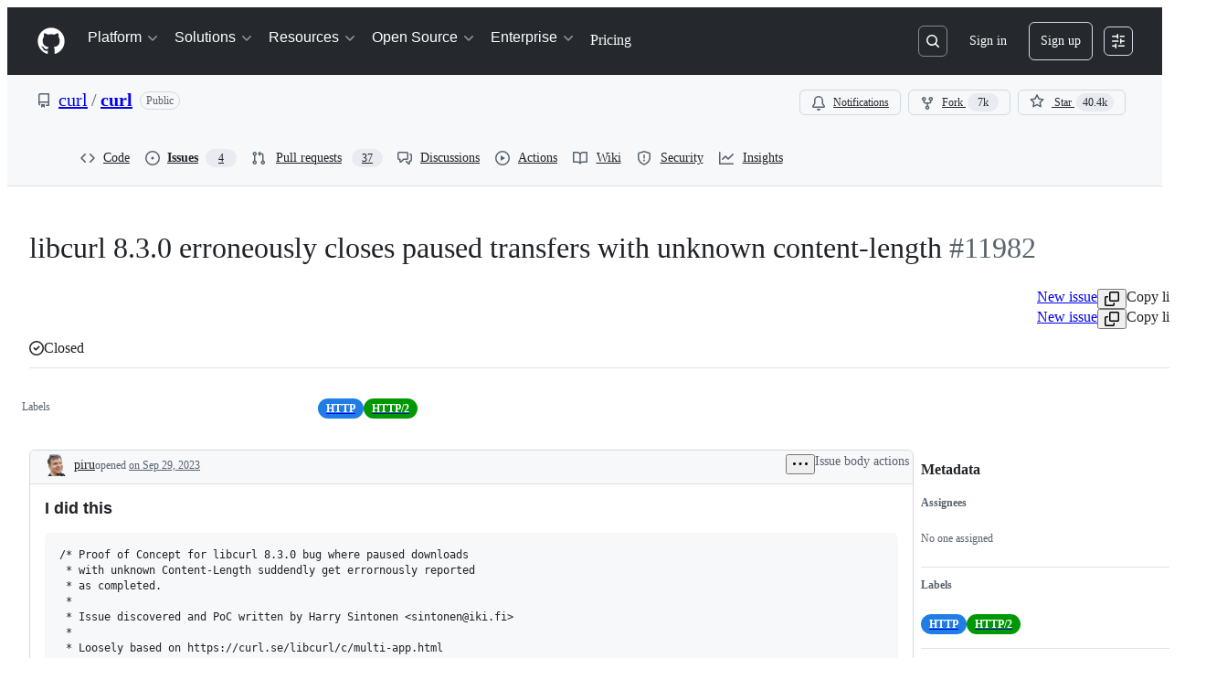

--- FILE ---
content_type: text/html; charset=utf-8
request_url: https://github.com/curl/curl/issues/11982
body_size: 71123
content:






<!DOCTYPE html>
<html
  lang="en"
  
  data-color-mode="auto" data-light-theme="light" data-dark-theme="dark"
  data-a11y-animated-images="system" data-a11y-link-underlines="true"
  
  >




  <head>
    <meta charset="utf-8">
  <link rel="dns-prefetch" href="https://github.githubassets.com">
  <link rel="dns-prefetch" href="https://avatars.githubusercontent.com">
  <link rel="dns-prefetch" href="https://github-cloud.s3.amazonaws.com">
  <link rel="dns-prefetch" href="https://user-images.githubusercontent.com/">
  <link rel="preconnect" href="https://github.githubassets.com" crossorigin>
  <link rel="preconnect" href="https://avatars.githubusercontent.com">

  

  <link crossorigin="anonymous" media="all" rel="stylesheet" href="https://github.githubassets.com/assets/light-dac525bbd821.css" /><link crossorigin="anonymous" media="all" rel="stylesheet" href="https://github.githubassets.com/assets/light_high_contrast-56ccf4057897.css" /><link crossorigin="anonymous" media="all" rel="stylesheet" href="https://github.githubassets.com/assets/dark-784387e86ac0.css" /><link crossorigin="anonymous" media="all" rel="stylesheet" href="https://github.githubassets.com/assets/dark_high_contrast-79bd5fd84a86.css" /><link data-color-theme="light" crossorigin="anonymous" media="all" rel="stylesheet" data-href="https://github.githubassets.com/assets/light-dac525bbd821.css" /><link data-color-theme="light_high_contrast" crossorigin="anonymous" media="all" rel="stylesheet" data-href="https://github.githubassets.com/assets/light_high_contrast-56ccf4057897.css" /><link data-color-theme="light_colorblind" crossorigin="anonymous" media="all" rel="stylesheet" data-href="https://github.githubassets.com/assets/light_colorblind-0e24752a7d2b.css" /><link data-color-theme="light_colorblind_high_contrast" crossorigin="anonymous" media="all" rel="stylesheet" data-href="https://github.githubassets.com/assets/light_colorblind_high_contrast-412af2517363.css" /><link data-color-theme="light_tritanopia" crossorigin="anonymous" media="all" rel="stylesheet" data-href="https://github.githubassets.com/assets/light_tritanopia-6186e83663dc.css" /><link data-color-theme="light_tritanopia_high_contrast" crossorigin="anonymous" media="all" rel="stylesheet" data-href="https://github.githubassets.com/assets/light_tritanopia_high_contrast-9d33c7aea2e7.css" /><link data-color-theme="dark" crossorigin="anonymous" media="all" rel="stylesheet" data-href="https://github.githubassets.com/assets/dark-784387e86ac0.css" /><link data-color-theme="dark_high_contrast" crossorigin="anonymous" media="all" rel="stylesheet" data-href="https://github.githubassets.com/assets/dark_high_contrast-79bd5fd84a86.css" /><link data-color-theme="dark_colorblind" crossorigin="anonymous" media="all" rel="stylesheet" data-href="https://github.githubassets.com/assets/dark_colorblind-75db11311555.css" /><link data-color-theme="dark_colorblind_high_contrast" crossorigin="anonymous" media="all" rel="stylesheet" data-href="https://github.githubassets.com/assets/dark_colorblind_high_contrast-f2c1045899a2.css" /><link data-color-theme="dark_tritanopia" crossorigin="anonymous" media="all" rel="stylesheet" data-href="https://github.githubassets.com/assets/dark_tritanopia-f46d293c6ff3.css" /><link data-color-theme="dark_tritanopia_high_contrast" crossorigin="anonymous" media="all" rel="stylesheet" data-href="https://github.githubassets.com/assets/dark_tritanopia_high_contrast-e4b5684db29d.css" /><link data-color-theme="dark_dimmed" crossorigin="anonymous" media="all" rel="stylesheet" data-href="https://github.githubassets.com/assets/dark_dimmed-72c58078e707.css" /><link data-color-theme="dark_dimmed_high_contrast" crossorigin="anonymous" media="all" rel="stylesheet" data-href="https://github.githubassets.com/assets/dark_dimmed_high_contrast-956cb5dfcb85.css" />

  <style type="text/css">
    :root {
      --tab-size-preference: 4;
    }

    pre, code {
      tab-size: var(--tab-size-preference);
    }
  </style>

    <link crossorigin="anonymous" media="all" rel="stylesheet" href="https://github.githubassets.com/assets/primer-primitives-c37d781e2da5.css" />
    <link crossorigin="anonymous" media="all" rel="stylesheet" href="https://github.githubassets.com/assets/primer-dc3bfaf4b78e.css" />
    <link crossorigin="anonymous" media="all" rel="stylesheet" href="https://github.githubassets.com/assets/global-b0ea6cebe9c5.css" />
    <link crossorigin="anonymous" media="all" rel="stylesheet" href="https://github.githubassets.com/assets/github-7b2c79a47cf5.css" />
  <link crossorigin="anonymous" media="all" rel="stylesheet" href="https://github.githubassets.com/assets/repository-5d735668c600.css" />

  

  <script type="application/json" id="client-env">{"locale":"en","featureFlags":["a11y_status_checks_ruleset","actions_custom_images_public_preview_visibility","actions_custom_images_storage_billing_ui_visibility","actions_enable_snapshot_keyword","actions_image_version_event","actions_workflow_language_service","allow_react_navs_in_turbo","alternate_user_config_repo","api_insights_show_missing_data_banner","arianotify_comprehensive_migration","codespaces_prebuild_region_target_update","coding_agent_model_selection","consolidated_custom_properties_values_table","contentful_lp_footnotes","copilot_3p_agent_hovercards","copilot_agent_cli_public_preview","copilot_agent_sessions_alive_updates","copilot_agent_task_list_v2","copilot_agent_tasks_btn_code_nav","copilot_agent_tasks_btn_code_view","copilot_agent_tasks_btn_code_view_lines","copilot_agent_tasks_btn_repo","copilot_api_agentic_issue_marshal_yaml","copilot_byok_extended_capabilities","copilot_chat_agents_empty_state","copilot_chat_attach_multiple_images","copilot_chat_clear_model_selection_for_default_change","copilot_chat_file_redirect","copilot_chat_input_commands","copilot_chat_opening_thread_switch","copilot_chat_reduce_quota_checks","copilot_chat_search_bar_redirect","copilot_chat_selection_attachments","copilot_chat_vision_in_claude","copilot_chat_vision_preview_gate","copilot_coding_agent_task_response","copilot_custom_copilots","copilot_custom_copilots_feature_preview","copilot_duplicate_thread","copilot_extensions_hide_in_dotcom_chat","copilot_extensions_removal_on_marketplace","copilot_features_raycast_logo","copilot_file_block_ref_matching","copilot_ftp_hyperspace_upgrade_prompt","copilot_icebreakers_experiment_dashboard","copilot_icebreakers_experiment_hyperspace","copilot_immersive_generate_thread_name_async","copilot_immersive_job_result_preview","copilot_immersive_structured_model_picker","copilot_immersive_task_hyperlinking","copilot_immersive_task_within_chat_thread","copilot_org_policy_page_focus_mode","copilot_redirect_header_button_to_agents","copilot_security_alert_assignee_options","copilot_share_active_subthread","copilot_spaces_ga","copilot_spaces_individual_policies_ga","copilot_spaces_public_access_to_user_owned_spaces","copilot_spaces_read_access_to_user_owned_spaces","copilot_spaces_report_abuse","copilot_spark_empty_state","copilot_spark_handle_nil_friendly_name","copilot_stable_conversation_view","copilot_swe_agent_progress_commands","copilot_swe_agent_use_subagents","copilot_unconfigured_is_inherited","dashboard_lists_max_age_filter","dashboard_universe_2025_feedback_dialog","dom_node_counts","enterprise_ai_controls","failbot_report_error_react_apps_on_page","fetch_graphql_ignore_fetch_network_errors","flex_cta_groups_mvp","global_nav_react_edit_status_dialog","global_nav_react_feature_preview","global_nav_react_teams_settings_page","global_nav_react_top_repos_api_caching","global_nav_repo_picker_debounce","hyperspace_2025_logged_out_batch_1","initial_per_page_pagination_updates","issue_fields_global_search","issue_fields_report_usage","issue_fields_timeline_events","issues_cache_operation_timeout","issues_cca_assign_actor_with_agent","issues_check_is_repository_writable","issues_expanded_file_types","issues_lazy_load_comment_box_suggestions","issues_preheating_dependency_issues","issues_preheating_issue_row","issues_preheating_memex","issues_preheating_parent_issue","issues_preheating_secondary","issues_preheating_sub_issues","issues_preheating_timeline_issues","issues_react_bots_timeline_pagination","issues_react_chrome_container_query_fix","issues_react_client_side_caching_analytics","issues_react_extended_preheat_analytics","issues_react_label_picker_debounce_filter","issues_react_labelpicker_patch","issues_react_prohibit_title_fallback","issues_react_safari_scroll_preservation","issues_react_turbo_cache_navigation","issues_react_use_turbo_for_cross_repo_navigation","issues_report_sidebar_interactions","lifecycle_label_name_updates","marketing_pages_search_explore_provider","memex_default_issue_create_repository","memex_display_button_config_menu","memex_grouped_by_edit_route","memex_live_update_hovercard","memex_mwl_filter_field_delimiter","mission_control_retry_on_401","mission_control_safe_token_clearing","mission_control_use_body_html","open_agent_session_in_vscode_insiders","open_agent_session_in_vscode_stable","primer_react_css_has_selector_perf","projects_assignee_max_limit","prs_conversations_react_split","react_profile_user_status_dialog_enabled","react_quality_profiling","repo_insights_all_traffic_endpoint","report_hydro_web_vitals","repos_insights_remove_new_url","ruleset_deletion_confirmation","sample_network_conn_type","site_calculator_actions_2025","site_features_copilot_universe","site_homepage_collaborate_video","site_homepage_contentful","site_homepage_eyebrow_banner","site_homepage_universe_animations","site_msbuild_webgl_hero","spark_prompt_secret_scanning","spark_server_connection_status","swe_agent_member_requests","viewscreen_sandbox","webp_support","workbench_store_readonly"],"copilotApiOverrideUrl":"https://api.githubcopilot.com"}</script>
<script crossorigin="anonymous" type="application/javascript" src="https://github.githubassets.com/assets/high-contrast-cookie-ff2c933fbe48.js"></script>
<script crossorigin="anonymous" type="application/javascript" src="https://github.githubassets.com/assets/wp-runtime-1f2cc8d0dcae.js" defer="defer"></script>
<script crossorigin="anonymous" type="application/javascript" src="https://github.githubassets.com/assets/78298-e2b301acbc0e.js" defer="defer"></script>
<script crossorigin="anonymous" type="application/javascript" src="https://github.githubassets.com/assets/6488-de87864e6818.js" defer="defer"></script>
<script crossorigin="anonymous" type="application/javascript" src="https://github.githubassets.com/assets/82075-0a62077d7865.js" defer="defer"></script>
<script crossorigin="anonymous" type="application/javascript" src="https://github.githubassets.com/assets/environment-4b1518f5fbee.js" defer="defer"></script>
<script crossorigin="anonymous" type="application/javascript" src="https://github.githubassets.com/assets/97068-2c8e697c6e8c.js" defer="defer"></script>
<script crossorigin="anonymous" type="application/javascript" src="https://github.githubassets.com/assets/43784-4652ae97a661.js" defer="defer"></script>
<script crossorigin="anonymous" type="application/javascript" src="https://github.githubassets.com/assets/4712-6fc930a63a4b.js" defer="defer"></script>
<script crossorigin="anonymous" type="application/javascript" src="https://github.githubassets.com/assets/81028-4fa90b716172.js" defer="defer"></script>
<script crossorigin="anonymous" type="application/javascript" src="https://github.githubassets.com/assets/74911-313e1ea8beda.js" defer="defer"></script>
<script crossorigin="anonymous" type="application/javascript" src="https://github.githubassets.com/assets/91853-448038d8f9ef.js" defer="defer"></script>
<script crossorigin="anonymous" type="application/javascript" src="https://github.githubassets.com/assets/78143-31968346cf4c.js" defer="defer"></script>
<script crossorigin="anonymous" type="application/javascript" src="https://github.githubassets.com/assets/78954-eeadcb8a29db.js" defer="defer"></script>
<script crossorigin="anonymous" type="application/javascript" src="https://github.githubassets.com/assets/github-elements-c96932270531.js" defer="defer"></script>
<script crossorigin="anonymous" type="application/javascript" src="https://github.githubassets.com/assets/element-registry-6dc66e4ce1b2.js" defer="defer"></script>
<script crossorigin="anonymous" type="application/javascript" src="https://github.githubassets.com/assets/react-core-fbb7101a5e29.js" defer="defer"></script>
<script crossorigin="anonymous" type="application/javascript" src="https://github.githubassets.com/assets/react-lib-b492ee0e2c35.js" defer="defer"></script>
<script crossorigin="anonymous" type="application/javascript" src="https://github.githubassets.com/assets/90780-1a0f3d593ff0.js" defer="defer"></script>
<script crossorigin="anonymous" type="application/javascript" src="https://github.githubassets.com/assets/28546-ee41c9313871.js" defer="defer"></script>
<script crossorigin="anonymous" type="application/javascript" src="https://github.githubassets.com/assets/17688-a9e16fb5ed13.js" defer="defer"></script>
<script crossorigin="anonymous" type="application/javascript" src="https://github.githubassets.com/assets/15938-1bc2c363d5ed.js" defer="defer"></script>
<script crossorigin="anonymous" type="application/javascript" src="https://github.githubassets.com/assets/70191-36bdeb9f5eb6.js" defer="defer"></script>
<script crossorigin="anonymous" type="application/javascript" src="https://github.githubassets.com/assets/7332-5ea4ccf72018.js" defer="defer"></script>
<script crossorigin="anonymous" type="application/javascript" src="https://github.githubassets.com/assets/66721-c03c0d8e4fbe.js" defer="defer"></script>
<script crossorigin="anonymous" type="application/javascript" src="https://github.githubassets.com/assets/51519-d05cf6658c87.js" defer="defer"></script>
<script crossorigin="anonymous" type="application/javascript" src="https://github.githubassets.com/assets/27376-1e4a947f926f.js" defer="defer"></script>
<script crossorigin="anonymous" type="application/javascript" src="https://github.githubassets.com/assets/96384-750ef5263abe.js" defer="defer"></script>
<script crossorigin="anonymous" type="application/javascript" src="https://github.githubassets.com/assets/19718-302da6273821.js" defer="defer"></script>
<script crossorigin="anonymous" type="application/javascript" src="https://github.githubassets.com/assets/behaviors-b1be3c8dda2b.js" defer="defer"></script>
<script crossorigin="anonymous" type="application/javascript" src="https://github.githubassets.com/assets/37911-38a50fdf7d79.js" defer="defer"></script>
<script crossorigin="anonymous" type="application/javascript" src="https://github.githubassets.com/assets/notifications-global-945a9cf8a11b.js" defer="defer"></script>
<script crossorigin="anonymous" type="application/javascript" src="https://github.githubassets.com/assets/primer-react-461f94d12ce0.js" defer="defer"></script>
<script crossorigin="anonymous" type="application/javascript" src="https://github.githubassets.com/assets/octicons-react-a215e6ee021a.js" defer="defer"></script>
<script crossorigin="anonymous" type="application/javascript" src="https://github.githubassets.com/assets/31475-2b0a1453a474.js" defer="defer"></script>
<script crossorigin="anonymous" type="application/javascript" src="https://github.githubassets.com/assets/42892-86c578f4fa0a.js" defer="defer"></script>
<script crossorigin="anonymous" type="application/javascript" src="https://github.githubassets.com/assets/62522-3e3f44aed73b.js" defer="defer"></script>
<script crossorigin="anonymous" type="application/javascript" src="https://github.githubassets.com/assets/99418-9d4961969e0d.js" defer="defer"></script>
<script crossorigin="anonymous" type="application/javascript" src="https://github.githubassets.com/assets/30587-8ee8ce5d4e19.js" defer="defer"></script>
<script crossorigin="anonymous" type="application/javascript" src="https://github.githubassets.com/assets/72471-29a70f0e5076.js" defer="defer"></script>
<script crossorigin="anonymous" type="application/javascript" src="https://github.githubassets.com/assets/55229-566f8feccfd6.js" defer="defer"></script>
<script crossorigin="anonymous" type="application/javascript" src="https://github.githubassets.com/assets/33915-05ba9b3edc31.js" defer="defer"></script>
<script crossorigin="anonymous" type="application/javascript" src="https://github.githubassets.com/assets/95768-6ebf46d0e6e7.js" defer="defer"></script>
<script crossorigin="anonymous" type="application/javascript" src="https://github.githubassets.com/assets/62469-7063f8c06f17.js" defer="defer"></script>
<script crossorigin="anonymous" type="application/javascript" src="https://github.githubassets.com/assets/51220-1830aac4fd9d.js" defer="defer"></script>
<script crossorigin="anonymous" type="application/javascript" src="https://github.githubassets.com/assets/98488-33604ad248e7.js" defer="defer"></script>
<script crossorigin="anonymous" type="application/javascript" src="https://github.githubassets.com/assets/40420-35fe8a8a8f6e.js" defer="defer"></script>
<script crossorigin="anonymous" type="application/javascript" src="https://github.githubassets.com/assets/67602-b6c420946f9c.js" defer="defer"></script>
<script crossorigin="anonymous" type="application/javascript" src="https://github.githubassets.com/assets/18312-eae0b7b61115.js" defer="defer"></script>
<script crossorigin="anonymous" type="application/javascript" src="https://github.githubassets.com/assets/26744-863875e3115b.js" defer="defer"></script>
<script crossorigin="anonymous" type="application/javascript" src="https://github.githubassets.com/assets/57026-d062b09b7206.js" defer="defer"></script>
<script crossorigin="anonymous" type="application/javascript" src="https://github.githubassets.com/assets/90254-356bb354e3d0.js" defer="defer"></script>
<script crossorigin="anonymous" type="application/javascript" src="https://github.githubassets.com/assets/89332-479350a254d3.js" defer="defer"></script>
<script crossorigin="anonymous" type="application/javascript" src="https://github.githubassets.com/assets/24774-d8e1865f3223.js" defer="defer"></script>
<script crossorigin="anonymous" type="application/javascript" src="https://github.githubassets.com/assets/95767-f639a842de56.js" defer="defer"></script>
<script crossorigin="anonymous" type="application/javascript" src="https://github.githubassets.com/assets/60023-3126e534b530.js" defer="defer"></script>
<script crossorigin="anonymous" type="application/javascript" src="https://github.githubassets.com/assets/43771-70e493bfe06e.js" defer="defer"></script>
<script crossorigin="anonymous" type="application/javascript" src="https://github.githubassets.com/assets/25407-c87b08869f80.js" defer="defer"></script>
<script crossorigin="anonymous" type="application/javascript" src="https://github.githubassets.com/assets/83494-6080b2cc4c29.js" defer="defer"></script>
<script crossorigin="anonymous" type="application/javascript" src="https://github.githubassets.com/assets/83463-3590ac89ce94.js" defer="defer"></script>
<script crossorigin="anonymous" type="application/javascript" src="https://github.githubassets.com/assets/87670-b9ce40fb4abc.js" defer="defer"></script>
<script crossorigin="anonymous" type="application/javascript" src="https://github.githubassets.com/assets/40771-e74947e93afa.js" defer="defer"></script>
<script crossorigin="anonymous" type="application/javascript" src="https://github.githubassets.com/assets/66990-8cfcfaccee61.js" defer="defer"></script>
<script crossorigin="anonymous" type="application/javascript" src="https://github.githubassets.com/assets/39360-38c103833e0a.js" defer="defer"></script>
<script crossorigin="anonymous" type="application/javascript" src="https://github.githubassets.com/assets/66483-297d50006c19.js" defer="defer"></script>
<script crossorigin="anonymous" type="application/javascript" src="https://github.githubassets.com/assets/92415-0234472ac7d2.js" defer="defer"></script>
<script crossorigin="anonymous" type="application/javascript" src="https://github.githubassets.com/assets/48738-b1d552bb7fff.js" defer="defer"></script>
<script crossorigin="anonymous" type="application/javascript" src="https://github.githubassets.com/assets/29665-1d34baf5b8ee.js" defer="defer"></script>
<script crossorigin="anonymous" type="application/javascript" src="https://github.githubassets.com/assets/4817-04011b02de2f.js" defer="defer"></script>
<script crossorigin="anonymous" type="application/javascript" src="https://github.githubassets.com/assets/91232-e2ace26ba06d.js" defer="defer"></script>
<script crossorigin="anonymous" type="application/javascript" src="https://github.githubassets.com/assets/30721-f0d446f2c0c1.js" defer="defer"></script>
<script crossorigin="anonymous" type="application/javascript" src="https://github.githubassets.com/assets/37294-93a3ce7d21e0.js" defer="defer"></script>
<script crossorigin="anonymous" type="application/javascript" src="https://github.githubassets.com/assets/2635-3ed0898845c0.js" defer="defer"></script>
<script crossorigin="anonymous" type="application/javascript" src="https://github.githubassets.com/assets/81171-757517779b01.js" defer="defer"></script>
<script crossorigin="anonymous" type="application/javascript" src="https://github.githubassets.com/assets/99808-82ea480038ad.js" defer="defer"></script>
<script crossorigin="anonymous" type="application/javascript" src="https://github.githubassets.com/assets/49498-52a9cb247599.js" defer="defer"></script>
<script crossorigin="anonymous" type="application/javascript" src="https://github.githubassets.com/assets/67071-eef750ace967.js" defer="defer"></script>
<script crossorigin="anonymous" type="application/javascript" src="https://github.githubassets.com/assets/34912-2f3f36d17c73.js" defer="defer"></script>
<script crossorigin="anonymous" type="application/javascript" src="https://github.githubassets.com/assets/65440-a7ca58a065b0.js" defer="defer"></script>
<script crossorigin="anonymous" type="application/javascript" src="https://github.githubassets.com/assets/35518-e3c0fc265ef6.js" defer="defer"></script>
<script crossorigin="anonymous" type="application/javascript" src="https://github.githubassets.com/assets/16729-e14af1795963.js" defer="defer"></script>
<script crossorigin="anonymous" type="application/javascript" src="https://github.githubassets.com/assets/44185-ee8cad5884c1.js" defer="defer"></script>
<script crossorigin="anonymous" type="application/javascript" src="https://github.githubassets.com/assets/39837-5f936ca22618.js" defer="defer"></script>
<script crossorigin="anonymous" type="application/javascript" src="https://github.githubassets.com/assets/95984-66f2c86b3a50.js" defer="defer"></script>
<script crossorigin="anonymous" type="application/javascript" src="https://github.githubassets.com/assets/79170-5878c2046145.js" defer="defer"></script>
<script crossorigin="anonymous" type="application/javascript" src="https://github.githubassets.com/assets/95186-fb2d57eed277.js" defer="defer"></script>
<script crossorigin="anonymous" type="application/javascript" src="https://github.githubassets.com/assets/issues-react-a14ca3a40d2c.js" defer="defer"></script>
<link crossorigin="anonymous" media="all" rel="stylesheet" href="https://github.githubassets.com/assets/primer-react.7d74e12fb6d12081c276.module.css" />
<link crossorigin="anonymous" media="all" rel="stylesheet" href="https://github.githubassets.com/assets/35518.35dbd51f665c42e59448.module.css" />
<link crossorigin="anonymous" media="all" rel="stylesheet" href="https://github.githubassets.com/assets/95984.ee40f4440315684ddf70.module.css" />
<link crossorigin="anonymous" media="all" rel="stylesheet" href="https://github.githubassets.com/assets/issues-react.f601568a3ac000b8062f.module.css" />
  
  <script crossorigin="anonymous" type="application/javascript" src="https://github.githubassets.com/assets/51380-a378372ba7d3.js" defer="defer"></script>
<script crossorigin="anonymous" type="application/javascript" src="https://github.githubassets.com/assets/35191-0f343ed740c3.js" defer="defer"></script>
<script crossorigin="anonymous" type="application/javascript" src="https://github.githubassets.com/assets/notifications-subscriptions-menu-3afd27db6ffb.js" defer="defer"></script>
<link crossorigin="anonymous" media="all" rel="stylesheet" href="https://github.githubassets.com/assets/notifications-subscriptions-menu.933100a30c03fd4e8ae4.module.css" />


  <title>libcurl 8.3.0 erroneously closes paused transfers with unknown content-length · Issue #11982 · curl/curl · GitHub</title>



  <meta name="route-pattern" content="/_view_fragments/issues/show/:user_id/:repository/:id/issue_layout(.:format)" data-turbo-transient>
  <meta name="route-controller" content="voltron_issues_fragments" data-turbo-transient>
  <meta name="route-action" content="issue_layout" data-turbo-transient>
  <meta name="fetch-nonce" content="v2:dcd10810-4343-3873-a8a6-2b355f6f50a0">

    
  <meta name="current-catalog-service-hash" content="81bb79d38c15960b92d99bca9288a9108c7a47b18f2423d0f6438c5b7bcd2114">


  <meta name="request-id" content="9562:39E51F:19DACD8:219855C:696B324A" data-pjax-transient="true"/><meta name="html-safe-nonce" content="b08c3c7e1a69efe4c562f39a767a27f901281ca49b8bf361aa5dc2d13a3cbb1d" data-pjax-transient="true"/><meta name="visitor-payload" content="eyJyZWZlcnJlciI6IiIsInJlcXVlc3RfaWQiOiI5NTYyOjM5RTUxRjoxOURBQ0Q4OjIxOTg1NUM6Njk2QjMyNEEiLCJ2aXNpdG9yX2lkIjoiNTg5ODQwMjY1Mzc5MDc0NTE2MiIsInJlZ2lvbl9lZGdlIjoiaWFkIiwicmVnaW9uX3JlbmRlciI6ImlhZCJ9" data-pjax-transient="true"/><meta name="visitor-hmac" content="0425c44d5c6820ea9a20429a4ef0fa50f1e50495f1c48524c4c9355eeb39771f" data-pjax-transient="true"/>


    <meta name="hovercard-subject-tag" content="issue:1918558043" data-turbo-transient>


  <meta name="github-keyboard-shortcuts" content="repository,issues,copilot" data-turbo-transient="true" />
  

  <meta name="selected-link" value="repo_issues" data-turbo-transient>
  <link rel="assets" href="https://github.githubassets.com/">

    <meta name="google-site-verification" content="Apib7-x98H0j5cPqHWwSMm6dNU4GmODRoqxLiDzdx9I">

<meta name="octolytics-url" content="https://collector.github.com/github/collect" />

  <meta name="analytics-location" content="/&lt;user-name&gt;/&lt;repo-name&gt;/voltron/issues_fragments/issue_layout" data-turbo-transient="true" />

  




    <meta name="user-login" content="">

  

    <meta name="viewport" content="width=device-width">

    

      <meta name="description" content="I did this /* Proof of Concept for libcurl 8.3.0 bug where paused downloads * with unknown Content-Length suddendly get errornously reported * as completed. * * Issue discovered and PoC written by Harry Sintonen &lt;sintonen@iki.fi&gt; * * Loo...">

      <link rel="search" type="application/opensearchdescription+xml" href="/opensearch.xml" title="GitHub">

    <link rel="fluid-icon" href="https://github.com/fluidicon.png" title="GitHub">
    <meta property="fb:app_id" content="1401488693436528">
    <meta name="apple-itunes-app" content="app-id=1477376905, app-argument=https://github.com/_view_fragments/issues/show/curl/curl/11982/issue_layout" />

      <meta name="twitter:image" content="https://opengraph.githubassets.com/1b064a7027e49fd3e1879383e5dd66ad7e1fc5312f0796ad1fdb16541b9b9b44/curl/curl/issues/11982" /><meta name="twitter:site" content="@github" /><meta name="twitter:card" content="summary_large_image" /><meta name="twitter:title" content="libcurl 8.3.0 erroneously closes paused transfers with unknown content-length · Issue #11982 · curl/curl" /><meta name="twitter:description" content="I did this /* Proof of Concept for libcurl 8.3.0 bug where paused downloads * with unknown Content-Length suddendly get errornously reported * as completed. * * Issue discovered and PoC written by ..." />
  <meta property="og:image" content="https://opengraph.githubassets.com/1b064a7027e49fd3e1879383e5dd66ad7e1fc5312f0796ad1fdb16541b9b9b44/curl/curl/issues/11982" /><meta property="og:image:alt" content="I did this /* Proof of Concept for libcurl 8.3.0 bug where paused downloads * with unknown Content-Length suddendly get errornously reported * as completed. * * Issue discovered and PoC written by ..." /><meta property="og:image:width" content="1200" /><meta property="og:image:height" content="600" /><meta property="og:site_name" content="GitHub" /><meta property="og:type" content="object" /><meta property="og:title" content="libcurl 8.3.0 erroneously closes paused transfers with unknown content-length · Issue #11982 · curl/curl" /><meta property="og:url" content="https://github.com/curl/curl/issues/11982" /><meta property="og:description" content="I did this /* Proof of Concept for libcurl 8.3.0 bug where paused downloads * with unknown Content-Length suddendly get errornously reported * as completed. * * Issue discovered and PoC written by ..." /><meta property="og:author:username" content="piru" />
  




      <meta name="hostname" content="github.com">



        <meta name="expected-hostname" content="github.com">


  <meta http-equiv="x-pjax-version" content="3581e4945ff8c1c9f4f04f4754a98e461afd48de58b94da42d40434abbc400da" data-turbo-track="reload">
  <meta http-equiv="x-pjax-csp-version" content="21a43568025709b66240454fc92d4f09335a96863f8ab1c46b4a07f6a5b67102" data-turbo-track="reload">
  <meta http-equiv="x-pjax-css-version" content="55b0505ced03db2ce471b1617daeace5e7a81657042cfd93a3d10d1fb8695d21" data-turbo-track="reload">
  <meta http-equiv="x-pjax-js-version" content="5f99f7c1d70f01da5b93e5ca90303359738944d8ab470e396496262c66e60b8d" data-turbo-track="reload">

  <meta name="turbo-cache-control" content="no-preview" data-turbo-transient="">

      <meta name="voltron-timing" value="729">
    <script type="application/ld+json">{"@context":"https://schema.org","@type":"DiscussionForumPosting","headline":"libcurl 8.3.0 erroneously closes paused transfers with unknown content-length","articleBody":"### I did this\n\n```\r\n/* Proof of Concept for libcurl 8.3.0 bug where paused downloads\r\n * with unknown Content-Length suddendly get errornously reported\r\n * as completed.\r\n *\r\n * Issue discovered and PoC written by Harry Sintonen \u003csintonen@iki.fi\u003e\r\n *\r\n * Loosely based on https://curl.se/libcurl/c/multi-app.html\r\n */\r\n\r\n#include \u003cstdio.h\u003e\r\n#include \u003cstring.h\u003e\r\n#include \u003csys/time.h\u003e\r\n#include \u003cunistd.h\u003e\r\n#include \u003cstdlib.h\u003e\r\n#include \u003ccurl/curl.h\u003e\r\n\r\n#define HANDLECOUNT 2\r\n\r\nint err(void)\r\n{\r\n  fprintf(stderr, \"something unexpected went wrong - bailing out!\\n\");\r\n  exit(2);\r\n}\r\n\r\nstruct handle\r\n{\r\n  int idx;\r\n  int paused;\r\n  CURL *h;\r\n};\r\n\r\nstatic size_t cb(void *data, size_t size, size_t nmemb, void *clientp)\r\n{\r\n  size_t realsize = size * nmemb;\r\n  struct handle *handle = (struct handle *) clientp;\r\n  curl_off_t totalsize;\r\n\r\n  printf(\"handle %d write %lu bytes\\n\", handle-\u003eidx, realsize);\r\n\r\n  if(curl_easy_getinfo(handle-\u003eh, CURLINFO_CONTENT_LENGTH_DOWNLOAD_T, \u0026totalsize) == CURLE_OK)\r\n    printf(\"handle %d Content-Length %\"CURL_FORMAT_CURL_OFF_T\"\\n\", handle-\u003eidx, totalsize);\r\n\r\n  handle-\u003epaused = 1;\r\n\r\n  return CURL_WRITEFUNC_PAUSE;\r\n}\r\n\r\nint main(void)\r\n{\r\n  struct handle handles[HANDLECOUNT];\r\n  CURLM *multi_handle;\r\n  int i, still_running = 1, msgs_left, numfds;\r\n  CURLMsg *msg;\r\n  int rounds = 0;\r\n  int rc = 1;\r\n\r\n  curl_global_init(CURL_GLOBAL_DEFAULT);\r\n\r\n  for(i = 0; i\u003cHANDLECOUNT; i++) {\r\n    handles[i].idx = i;\r\n    handles[i].paused = 0;\r\n    handles[i].h = curl_easy_init();\r\n    if(!handles[i].h ||\r\n      curl_easy_setopt(handles[i].h, CURLOPT_WRITEFUNCTION, cb) != CURLE_OK ||\r\n      curl_easy_setopt(handles[i].h, CURLOPT_WRITEDATA, \u0026handles[i]) != CURLE_OK ||\r\n      curl_easy_setopt(handles[i].h, CURLOPT_FOLLOWLOCATION, 1L) != CURLE_OK ||\r\n      curl_easy_setopt(handles[i].h, CURLOPT_URL,\r\n        \"https://www.meteoblue.com/en\") != CURLE_OK) {\r\n      err();\r\n    }\r\n  }\r\n\r\n  multi_handle = curl_multi_init();\r\n  if (!multi_handle)\r\n    err();\r\n\r\n  for(i = 0; i\u003cHANDLECOUNT; i++) {\r\n    if(curl_multi_add_handle(multi_handle, handles[i].h) != CURLM_OK)\r\n      err();\r\n  }\r\n\r\n  for(;;) {\r\n    if(curl_multi_perform(multi_handle, \u0026still_running) != CURLM_OK)\r\n      err();\r\n\r\n    if(!still_running)\r\n      break;\r\n\r\n    if(curl_multi_poll(multi_handle, NULL, 0, 100, \u0026numfds) != CURLM_OK)\r\n      err();\r\n\r\n    while((msg = curl_multi_info_read(multi_handle, \u0026msgs_left))) {\r\n      if(msg-\u003emsg == CURLMSG_DONE) {\r\n        for(i = 0; i\u003cHANDLECOUNT; i++) {\r\n          if(msg-\u003eeasy_handle == handles[i].h) {\r\n            printf(\"handle %d done, result %d - wtf?\\n\", i, msg-\u003edata.result);\r\n            goto out;\r\n          }\r\n        }\r\n      }\r\n    }\r\n    /* Successfully paused? */\r\n    if(handles[0].paused \u0026\u0026 handles[1].paused \u0026\u0026 ++rounds \u003e 10) {\r\n      /* Both handles are paused and transfer hasn't completed */\r\n      printf(\"the test program ran as expected\\n\");\r\n      rc = 0;\r\n      break;\r\n    }\r\n  }\r\n  out:\r\n\r\n  for(i = 0; i\u003cHANDLECOUNT; i++) {\r\n    curl_multi_remove_handle(multi_handle, handles[i].h);\r\n    curl_easy_cleanup(handles[i].h);\r\n  }\r\n\r\n  curl_multi_cleanup(multi_handle);\r\n\r\n  curl_global_cleanup();\r\n\r\n  return rc;\r\n}\r\n```\n\n### I expected the following\n\nBoth connections to get paused and neither complete.\n\n### curl/libcurl version\n\nlibcurl 8.3.0\n\n### operating system\n\nLinux hostname 6.3.0-2-amd64 #1 SMP PREEMPT_DYNAMIC Debian 6.3.11-1 (2023-07-01) x86_64 GNU/Linux","author":{"url":"https://github.com/piru","@type":"Person","name":"piru"},"datePublished":"2023-09-29T04:00:28.000Z","interactionStatistic":{"@type":"InteractionCounter","interactionType":"https://schema.org/CommentAction","userInteractionCount":7},"url":"https://github.com/11982/curl/issues/11982"}</script> 
  <meta name="go-import" content="github.com/curl/curl git https://github.com/curl/curl.git">

  <meta name="octolytics-dimension-user_id" content="16928085" /><meta name="octolytics-dimension-user_login" content="curl" /><meta name="octolytics-dimension-repository_id" content="569041" /><meta name="octolytics-dimension-repository_nwo" content="curl/curl" /><meta name="octolytics-dimension-repository_public" content="true" /><meta name="octolytics-dimension-repository_is_fork" content="false" /><meta name="octolytics-dimension-repository_network_root_id" content="569041" /><meta name="octolytics-dimension-repository_network_root_nwo" content="curl/curl" />



      <link rel="canonical" href="https://github.com/curl/curl/issues/11982" data-turbo-transient>


    <meta name="turbo-body-classes" content="logged-out env-production page-responsive">
  <meta name="disable-turbo" content="false">


  <meta name="browser-stats-url" content="https://api.github.com/_private/browser/stats">

  <meta name="browser-errors-url" content="https://api.github.com/_private/browser/errors">

  <meta name="release" content="82560a55c6b2054555076f46e683151ee28a19bc">
  <meta name="ui-target" content="full">

  <link rel="mask-icon" href="https://github.githubassets.com/assets/pinned-octocat-093da3e6fa40.svg" color="#000000">
  <link rel="alternate icon" class="js-site-favicon" type="image/png" href="https://github.githubassets.com/favicons/favicon.png">
  <link rel="icon" class="js-site-favicon" type="image/svg+xml" href="https://github.githubassets.com/favicons/favicon.svg" data-base-href="https://github.githubassets.com/favicons/favicon">

<meta name="theme-color" content="#1e2327">
<meta name="color-scheme" content="light dark" />


  <link rel="manifest" href="/manifest.json" crossOrigin="use-credentials">

  </head>

  <body class="logged-out env-production page-responsive" style="word-wrap: break-word;" >
    <div data-turbo-body class="logged-out env-production page-responsive" style="word-wrap: break-word;" >
      <div id="__primerPortalRoot__" role="region" style="z-index: 1000; position: absolute; width: 100%;" data-turbo-permanent></div>
      



    <div class="position-relative header-wrapper js-header-wrapper ">
      <a href="#start-of-content" data-skip-target-assigned="false" class="px-2 py-4 color-bg-accent-emphasis color-fg-on-emphasis show-on-focus js-skip-to-content">Skip to content</a>

      <span data-view-component="true" class="progress-pjax-loader Progress position-fixed width-full">
    <span style="width: 0%;" data-view-component="true" class="Progress-item progress-pjax-loader-bar left-0 top-0 color-bg-accent-emphasis"></span>
</span>      
      
      <link crossorigin="anonymous" media="all" rel="stylesheet" href="https://github.githubassets.com/assets/keyboard-shortcuts-dialog.29aaeaafa90f007c6f61.module.css" />

<react-partial
  partial-name="keyboard-shortcuts-dialog"
  data-ssr="false"
  data-attempted-ssr="false"
  data-react-profiling="true"
>
  
  <script type="application/json" data-target="react-partial.embeddedData">{"props":{"docsUrl":"https://docs.github.com/get-started/accessibility/keyboard-shortcuts"}}</script>
  <div data-target="react-partial.reactRoot"></div>
</react-partial>





      

          

              
<script crossorigin="anonymous" type="application/javascript" src="https://github.githubassets.com/assets/21481-a66c6eab7bbf.js" defer="defer"></script>
<script crossorigin="anonymous" type="application/javascript" src="https://github.githubassets.com/assets/85110-5c8beb884518.js" defer="defer"></script>
<script crossorigin="anonymous" type="application/javascript" src="https://github.githubassets.com/assets/sessions-980e43e5da6c.js" defer="defer"></script>

<style>
  /* Override primer focus outline color for marketing header dropdown links for better contrast */
  [data-color-mode="light"] .HeaderMenu-dropdown-link:focus-visible,
  [data-color-mode="light"] .HeaderMenu-trailing-link a:focus-visible {
    outline-color: var(--color-accent-fg);
  }
</style>

<header class="HeaderMktg header-logged-out js-details-container js-header Details f4 py-3" role="banner" data-is-top="true" data-color-mode=light data-light-theme=light data-dark-theme=dark>
  <h2 class="sr-only">Navigation Menu</h2>

  <button type="button" class="HeaderMktg-backdrop d-lg-none border-0 position-fixed top-0 left-0 width-full height-full js-details-target" aria-label="Toggle navigation">
    <span class="d-none">Toggle navigation</span>
  </button>

  <div class="d-flex flex-column flex-lg-row flex-items-center px-3 px-md-4 px-lg-5 height-full position-relative z-1">
    <div class="d-flex flex-justify-between flex-items-center width-full width-lg-auto">
      <div class="flex-1">
        <button aria-label="Toggle navigation" aria-expanded="false" type="button" data-view-component="true" class="js-details-target js-nav-padding-recalculate js-header-menu-toggle Button--link Button--medium Button d-lg-none color-fg-inherit p-1">  <span class="Button-content">
    <span class="Button-label"><div class="HeaderMenu-toggle-bar rounded my-1"></div>
            <div class="HeaderMenu-toggle-bar rounded my-1"></div>
            <div class="HeaderMenu-toggle-bar rounded my-1"></div></span>
  </span>
</button>
      </div>

      <a class="mr-lg-3 color-fg-inherit flex-order-2 js-prevent-focus-on-mobile-nav"
        href="/"
        aria-label="Homepage"
        data-analytics-event="{&quot;category&quot;:&quot;Marketing nav&quot;,&quot;action&quot;:&quot;click to go to homepage&quot;,&quot;label&quot;:&quot;ref_page:Marketing;ref_cta:Logomark;ref_loc:Header&quot;}">
        <svg height="32" aria-hidden="true" viewBox="0 0 24 24" version="1.1" width="32" data-view-component="true" class="octicon octicon-mark-github">
    <path d="M12 1C5.923 1 1 5.923 1 12c0 4.867 3.149 8.979 7.521 10.436.55.096.756-.233.756-.522 0-.262-.013-1.128-.013-2.049-2.764.509-3.479-.674-3.699-1.292-.124-.317-.66-1.293-1.127-1.554-.385-.207-.936-.715-.014-.729.866-.014 1.485.797 1.691 1.128.99 1.663 2.571 1.196 3.204.907.096-.715.385-1.196.701-1.471-2.448-.275-5.005-1.224-5.005-5.432 0-1.196.426-2.186 1.128-2.956-.111-.275-.496-1.402.11-2.915 0 0 .921-.288 3.024 1.128a10.193 10.193 0 0 1 2.75-.371c.936 0 1.871.123 2.75.371 2.104-1.43 3.025-1.128 3.025-1.128.605 1.513.221 2.64.111 2.915.701.77 1.127 1.747 1.127 2.956 0 4.222-2.571 5.157-5.019 5.432.399.344.743 1.004.743 2.035 0 1.471-.014 2.654-.014 3.025 0 .289.206.632.756.522C19.851 20.979 23 16.854 23 12c0-6.077-4.922-11-11-11Z"></path>
</svg>
      </a>

      <div class="d-flex flex-1 flex-order-2 text-right d-lg-none gap-2 flex-justify-end">
          <a
            href="/login?return_to=https%3A%2F%2Fgithub.com%2Fcurl%2Fcurl%2Fissues%2F11982"
            class="HeaderMenu-link HeaderMenu-button d-inline-flex f5 no-underline border color-border-default rounded-2 px-2 py-1 color-fg-inherit js-prevent-focus-on-mobile-nav"
            data-hydro-click="{&quot;event_type&quot;:&quot;authentication.click&quot;,&quot;payload&quot;:{&quot;location_in_page&quot;:&quot;site header menu&quot;,&quot;repository_id&quot;:null,&quot;auth_type&quot;:&quot;SIGN_UP&quot;,&quot;originating_url&quot;:&quot;https://github.com/curl/curl/issues/11982&quot;,&quot;user_id&quot;:null}}" data-hydro-click-hmac="5721b2a6fbe6b5acf90295b8ac0bdcaaf88bed64118aa312beae7ceaec6a3f2a"
            data-analytics-event="{&quot;category&quot;:&quot;Marketing nav&quot;,&quot;action&quot;:&quot;click to Sign in&quot;,&quot;label&quot;:&quot;ref_page:Marketing;ref_cta:Sign in;ref_loc:Header&quot;}"
          >
            Sign in
          </a>
              <div class="AppHeader-appearanceSettings">
    <react-partial-anchor>
      <button data-target="react-partial-anchor.anchor" id="icon-button-f6cb39ca-ea9a-455f-a928-109c845d20ec" aria-labelledby="tooltip-b3c2d8b7-a67a-4cd3-96a5-1e222d9a2fa1" type="button" disabled="disabled" data-view-component="true" class="Button Button--iconOnly Button--invisible Button--medium AppHeader-button HeaderMenu-link border cursor-wait">  <svg aria-hidden="true" height="16" viewBox="0 0 16 16" version="1.1" width="16" data-view-component="true" class="octicon octicon-sliders Button-visual">
    <path d="M15 2.75a.75.75 0 0 1-.75.75h-4a.75.75 0 0 1 0-1.5h4a.75.75 0 0 1 .75.75Zm-8.5.75v1.25a.75.75 0 0 0 1.5 0v-4a.75.75 0 0 0-1.5 0V2H1.75a.75.75 0 0 0 0 1.5H6.5Zm1.25 5.25a.75.75 0 0 0 0-1.5h-6a.75.75 0 0 0 0 1.5h6ZM15 8a.75.75 0 0 1-.75.75H11.5V10a.75.75 0 1 1-1.5 0V6a.75.75 0 0 1 1.5 0v1.25h2.75A.75.75 0 0 1 15 8Zm-9 5.25v-2a.75.75 0 0 0-1.5 0v1.25H1.75a.75.75 0 0 0 0 1.5H4.5v1.25a.75.75 0 0 0 1.5 0v-2Zm9 0a.75.75 0 0 1-.75.75h-6a.75.75 0 0 1 0-1.5h6a.75.75 0 0 1 .75.75Z"></path>
</svg>
</button><tool-tip id="tooltip-b3c2d8b7-a67a-4cd3-96a5-1e222d9a2fa1" for="icon-button-f6cb39ca-ea9a-455f-a928-109c845d20ec" popover="manual" data-direction="s" data-type="label" data-view-component="true" class="sr-only position-absolute">Appearance settings</tool-tip>

      <template data-target="react-partial-anchor.template">
        <link crossorigin="anonymous" media="all" rel="stylesheet" href="https://github.githubassets.com/assets/appearance-settings.753d458774a2f782559b.module.css" />

<react-partial
  partial-name="appearance-settings"
  data-ssr="false"
  data-attempted-ssr="false"
  data-react-profiling="true"
>
  
  <script type="application/json" data-target="react-partial.embeddedData">{"props":{}}</script>
  <div data-target="react-partial.reactRoot"></div>
</react-partial>


      </template>
    </react-partial-anchor>
  </div>

      </div>
    </div>


    <div class="HeaderMenu js-header-menu height-fit position-lg-relative d-lg-flex flex-column flex-auto top-0">
      <div class="HeaderMenu-wrapper d-flex flex-column flex-self-start flex-lg-row flex-auto rounded rounded-lg-0">
            <link crossorigin="anonymous" media="all" rel="stylesheet" href="https://github.githubassets.com/assets/marketing-navigation.4bd5b20d56a72071b91a.module.css" />

<react-partial
  partial-name="marketing-navigation"
  data-ssr="true"
  data-attempted-ssr="true"
  data-react-profiling="true"
>
  
  <script type="application/json" data-target="react-partial.embeddedData">{"props":{"should_use_dotcom_links":true}}</script>
  <div data-target="react-partial.reactRoot"><nav class="MarketingNavigation-module__nav--jA9Zq" aria-label="Global"><ul class="MarketingNavigation-module__list--r_vr2"><li><div class="NavDropdown-module__container--bmXM2 js-details-container js-header-menu-item"><button type="button" class="NavDropdown-module__button--Hq9UR js-details-target" aria-expanded="false">Platform<svg aria-hidden="true" focusable="false" class="octicon octicon-chevron-right NavDropdown-module__buttonIcon--SR0Ke" viewBox="0 0 16 16" width="16" height="16" fill="currentColor" display="inline-block" overflow="visible" style="vertical-align:text-bottom"><path d="M6.22 3.22a.75.75 0 0 1 1.06 0l4.25 4.25a.75.75 0 0 1 0 1.06l-4.25 4.25a.751.751 0 0 1-1.042-.018.751.751 0 0 1-.018-1.042L9.94 8 6.22 4.28a.75.75 0 0 1 0-1.06Z"></path></svg></button><div class="NavDropdown-module__dropdown--Ig57Y"><ul class="NavDropdown-module__list--RwSSK"><li><div class="NavGroup-module__group--T925n"><span class="NavGroup-module__title--TdKyz">AI CODE CREATION</span><ul class="NavGroup-module__list--M8eGv"><li><a href="https://github.com/features/copilot" data-analytics-event="{&quot;action&quot;:&quot;github_copilot&quot;,&quot;tag&quot;:&quot;link&quot;,&quot;context&quot;:&quot;platform&quot;,&quot;location&quot;:&quot;navbar&quot;,&quot;label&quot;:&quot;github_copilot_link_platform_navbar&quot;}" class="NavLink-module__link--n48VB"><div class="NavLink-module__text--SdWkb"><svg aria-hidden="true" focusable="false" class="octicon octicon-copilot NavLink-module__icon--h0sw7" viewBox="0 0 24 24" width="24" height="24" fill="currentColor" display="inline-block" overflow="visible" style="vertical-align:text-bottom"><path d="M23.922 16.992c-.861 1.495-5.859 5.023-11.922 5.023-6.063 0-11.061-3.528-11.922-5.023A.641.641 0 0 1 0 16.736v-2.869a.841.841 0 0 1 .053-.22c.372-.935 1.347-2.292 2.605-2.656.167-.429.414-1.055.644-1.517a10.195 10.195 0 0 1-.052-1.086c0-1.331.282-2.499 1.132-3.368.397-.406.89-.717 1.474-.952 1.399-1.136 3.392-2.093 6.122-2.093 2.731 0 4.767.957 6.166 2.093.584.235 1.077.546 1.474.952.85.869 1.132 2.037 1.132 3.368 0 .368-.014.733-.052 1.086.23.462.477 1.088.644 1.517 1.258.364 2.233 1.721 2.605 2.656a.832.832 0 0 1 .053.22v2.869a.641.641 0 0 1-.078.256ZM12.172 11h-.344a4.323 4.323 0 0 1-.355.508C10.703 12.455 9.555 13 7.965 13c-1.725 0-2.989-.359-3.782-1.259a2.005 2.005 0 0 1-.085-.104L4 11.741v6.585c1.435.779 4.514 2.179 8 2.179 3.486 0 6.565-1.4 8-2.179v-6.585l-.098-.104s-.033.045-.085.104c-.793.9-2.057 1.259-3.782 1.259-1.59 0-2.738-.545-3.508-1.492a4.323 4.323 0 0 1-.355-.508h-.016.016Zm.641-2.935c.136 1.057.403 1.913.878 2.497.442.544 1.134.938 2.344.938 1.573 0 2.292-.337 2.657-.751.384-.435.558-1.15.558-2.361 0-1.14-.243-1.847-.705-2.319-.477-.488-1.319-.862-2.824-1.025-1.487-.161-2.192.138-2.533.529-.269.307-.437.808-.438 1.578v.021c0 .265.021.562.063.893Zm-1.626 0c.042-.331.063-.628.063-.894v-.02c-.001-.77-.169-1.271-.438-1.578-.341-.391-1.046-.69-2.533-.529-1.505.163-2.347.537-2.824 1.025-.462.472-.705 1.179-.705 2.319 0 1.211.175 1.926.558 2.361.365.414 1.084.751 2.657.751 1.21 0 1.902-.394 2.344-.938.475-.584.742-1.44.878-2.497Z"></path><path d="M14.5 14.25a1 1 0 0 1 1 1v2a1 1 0 0 1-2 0v-2a1 1 0 0 1 1-1Zm-5 0a1 1 0 0 1 1 1v2a1 1 0 0 1-2 0v-2a1 1 0 0 1 1-1Z"></path></svg><span class="NavLink-module__title--xw3ok">GitHub Copilot</span><span class="NavLink-module__subtitle--qC15H">Write better code with AI</span></div></a></li><li><a href="https://github.com/features/spark" data-analytics-event="{&quot;action&quot;:&quot;github_spark&quot;,&quot;tag&quot;:&quot;link&quot;,&quot;context&quot;:&quot;platform&quot;,&quot;location&quot;:&quot;navbar&quot;,&quot;label&quot;:&quot;github_spark_link_platform_navbar&quot;}" class="NavLink-module__link--n48VB"><div class="NavLink-module__text--SdWkb"><svg aria-hidden="true" focusable="false" class="octicon octicon-sparkle-fill NavLink-module__icon--h0sw7" viewBox="0 0 24 24" width="24" height="24" fill="currentColor" display="inline-block" overflow="visible" style="vertical-align:text-bottom"><path d="M11.296 1.924c.24-.656 1.168-.656 1.408 0l.717 1.958a11.25 11.25 0 0 0 6.697 6.697l1.958.717c.657.24.657 1.168 0 1.408l-1.958.717a11.25 11.25 0 0 0-6.697 6.697l-.717 1.958c-.24.657-1.168.657-1.408 0l-.717-1.958a11.25 11.25 0 0 0-6.697-6.697l-1.958-.717c-.656-.24-.656-1.168 0-1.408l1.958-.717a11.25 11.25 0 0 0 6.697-6.697l.717-1.958Z"></path></svg><span class="NavLink-module__title--xw3ok">GitHub Spark</span><span class="NavLink-module__subtitle--qC15H">Build and deploy intelligent apps</span></div></a></li><li><a href="https://github.com/features/models" data-analytics-event="{&quot;action&quot;:&quot;github_models&quot;,&quot;tag&quot;:&quot;link&quot;,&quot;context&quot;:&quot;platform&quot;,&quot;location&quot;:&quot;navbar&quot;,&quot;label&quot;:&quot;github_models_link_platform_navbar&quot;}" class="NavLink-module__link--n48VB"><div class="NavLink-module__text--SdWkb"><svg aria-hidden="true" focusable="false" class="octicon octicon-ai-model NavLink-module__icon--h0sw7" viewBox="0 0 24 24" width="24" height="24" fill="currentColor" display="inline-block" overflow="visible" style="vertical-align:text-bottom"><path d="M19.375 8.5a3.25 3.25 0 1 1-3.163 4h-3a3.252 3.252 0 0 1-4.443 2.509L7.214 17.76a3.25 3.25 0 1 1-1.342-.674l1.672-2.957A3.238 3.238 0 0 1 6.75 12c0-.907.371-1.727.97-2.316L6.117 6.846A3.253 3.253 0 0 1 1.875 3.75a3.25 3.25 0 1 1 5.526 2.32l1.603 2.836A3.25 3.25 0 0 1 13.093 11h3.119a3.252 3.252 0 0 1 3.163-2.5ZM10 10.25a1.75 1.75 0 1 0-.001 3.499A1.75 1.75 0 0 0 10 10.25ZM5.125 2a1.75 1.75 0 1 0 0 3.5 1.75 1.75 0 0 0 0-3.5Zm12.5 9.75a1.75 1.75 0 1 0 3.5 0 1.75 1.75 0 0 0-3.5 0Zm-14.25 8.5a1.75 1.75 0 1 0 3.501-.001 1.75 1.75 0 0 0-3.501.001Z"></path></svg><span class="NavLink-module__title--xw3ok">GitHub Models</span><span class="NavLink-module__subtitle--qC15H">Manage and compare prompts</span></div></a></li><li><a href="https://github.com/mcp" data-analytics-event="{&quot;action&quot;:&quot;mcp_registry&quot;,&quot;tag&quot;:&quot;link&quot;,&quot;context&quot;:&quot;platform&quot;,&quot;location&quot;:&quot;navbar&quot;,&quot;label&quot;:&quot;mcp_registry_link_platform_navbar&quot;}" class="NavLink-module__link--n48VB"><div class="NavLink-module__text--SdWkb"><svg aria-hidden="true" focusable="false" class="octicon octicon-mcp NavLink-module__icon--h0sw7" viewBox="0 0 24 24" width="24" height="24" fill="currentColor" display="inline-block" overflow="visible" style="vertical-align:text-bottom"><path d="M9.795 1.694a4.287 4.287 0 0 1 6.061 0 4.28 4.28 0 0 1 1.181 3.819 4.282 4.282 0 0 1 3.819 1.181 4.287 4.287 0 0 1 0 6.061l-6.793 6.793a.249.249 0 0 0 0 .353l2.617 2.618a.75.75 0 1 1-1.061 1.061l-2.617-2.618a1.75 1.75 0 0 1 0-2.475l6.793-6.793a2.785 2.785 0 1 0-3.939-3.939l-5.9 5.9a.734.734 0 0 1-.249.165.749.749 0 0 1-.812-1.225l5.9-5.901a2.785 2.785 0 1 0-3.939-3.939L2.931 10.68A.75.75 0 1 1 1.87 9.619l7.925-7.925Z"></path><path d="M12.42 4.069a.752.752 0 0 1 1.061 0 .752.752 0 0 1 0 1.061L7.33 11.28a2.788 2.788 0 0 0 0 3.94 2.788 2.788 0 0 0 3.94 0l6.15-6.151a.752.752 0 0 1 1.061 0 .752.752 0 0 1 0 1.061l-6.151 6.15a4.285 4.285 0 1 1-6.06-6.06l6.15-6.151Z"></path></svg><span class="NavLink-module__title--xw3ok">MCP Registry<sup class="NavLink-module__label--MrIhm">New</sup></span><span class="NavLink-module__subtitle--qC15H">Integrate external tools</span></div></a></li></ul></div></li><li><div class="NavGroup-module__group--T925n"><span class="NavGroup-module__title--TdKyz">DEVELOPER WORKFLOWS</span><ul class="NavGroup-module__list--M8eGv"><li><a href="https://github.com/features/actions" data-analytics-event="{&quot;action&quot;:&quot;actions&quot;,&quot;tag&quot;:&quot;link&quot;,&quot;context&quot;:&quot;platform&quot;,&quot;location&quot;:&quot;navbar&quot;,&quot;label&quot;:&quot;actions_link_platform_navbar&quot;}" class="NavLink-module__link--n48VB"><div class="NavLink-module__text--SdWkb"><svg aria-hidden="true" focusable="false" class="octicon octicon-workflow NavLink-module__icon--h0sw7" viewBox="0 0 24 24" width="24" height="24" fill="currentColor" display="inline-block" overflow="visible" style="vertical-align:text-bottom"><path d="M1 3a2 2 0 0 1 2-2h6.5a2 2 0 0 1 2 2v6.5a2 2 0 0 1-2 2H7v4.063C7 16.355 7.644 17 8.438 17H12.5v-2.5a2 2 0 0 1 2-2H21a2 2 0 0 1 2 2V21a2 2 0 0 1-2 2h-6.5a2 2 0 0 1-2-2v-2.5H8.437A2.939 2.939 0 0 1 5.5 15.562V11.5H3a2 2 0 0 1-2-2Zm2-.5a.5.5 0 0 0-.5.5v6.5a.5.5 0 0 0 .5.5h6.5a.5.5 0 0 0 .5-.5V3a.5.5 0 0 0-.5-.5ZM14.5 14a.5.5 0 0 0-.5.5V21a.5.5 0 0 0 .5.5H21a.5.5 0 0 0 .5-.5v-6.5a.5.5 0 0 0-.5-.5Z"></path></svg><span class="NavLink-module__title--xw3ok">Actions</span><span class="NavLink-module__subtitle--qC15H">Automate any workflow</span></div></a></li><li><a href="https://github.com/features/codespaces" data-analytics-event="{&quot;action&quot;:&quot;codespaces&quot;,&quot;tag&quot;:&quot;link&quot;,&quot;context&quot;:&quot;platform&quot;,&quot;location&quot;:&quot;navbar&quot;,&quot;label&quot;:&quot;codespaces_link_platform_navbar&quot;}" class="NavLink-module__link--n48VB"><div class="NavLink-module__text--SdWkb"><svg aria-hidden="true" focusable="false" class="octicon octicon-codespaces NavLink-module__icon--h0sw7" viewBox="0 0 24 24" width="24" height="24" fill="currentColor" display="inline-block" overflow="visible" style="vertical-align:text-bottom"><path d="M3.5 3.75C3.5 2.784 4.284 2 5.25 2h13.5c.966 0 1.75.784 1.75 1.75v7.5A1.75 1.75 0 0 1 18.75 13H5.25a1.75 1.75 0 0 1-1.75-1.75Zm-2 12c0-.966.784-1.75 1.75-1.75h17.5c.966 0 1.75.784 1.75 1.75v4a1.75 1.75 0 0 1-1.75 1.75H3.25a1.75 1.75 0 0 1-1.75-1.75ZM5.25 3.5a.25.25 0 0 0-.25.25v7.5c0 .138.112.25.25.25h13.5a.25.25 0 0 0 .25-.25v-7.5a.25.25 0 0 0-.25-.25Zm-2 12a.25.25 0 0 0-.25.25v4c0 .138.112.25.25.25h17.5a.25.25 0 0 0 .25-.25v-4a.25.25 0 0 0-.25-.25Z"></path><path d="M10 17.75a.75.75 0 0 1 .75-.75h6.5a.75.75 0 0 1 0 1.5h-6.5a.75.75 0 0 1-.75-.75Zm-4 0a.75.75 0 0 1 .75-.75h.5a.75.75 0 0 1 0 1.5h-.5a.75.75 0 0 1-.75-.75Z"></path></svg><span class="NavLink-module__title--xw3ok">Codespaces</span><span class="NavLink-module__subtitle--qC15H">Instant dev environments</span></div></a></li><li><a href="https://github.com/features/issues" data-analytics-event="{&quot;action&quot;:&quot;issues&quot;,&quot;tag&quot;:&quot;link&quot;,&quot;context&quot;:&quot;platform&quot;,&quot;location&quot;:&quot;navbar&quot;,&quot;label&quot;:&quot;issues_link_platform_navbar&quot;}" class="NavLink-module__link--n48VB"><div class="NavLink-module__text--SdWkb"><svg aria-hidden="true" focusable="false" class="octicon octicon-issue-opened NavLink-module__icon--h0sw7" viewBox="0 0 24 24" width="24" height="24" fill="currentColor" display="inline-block" overflow="visible" style="vertical-align:text-bottom"><path d="M12 1c6.075 0 11 4.925 11 11s-4.925 11-11 11S1 18.075 1 12 5.925 1 12 1ZM2.5 12a9.5 9.5 0 0 0 9.5 9.5 9.5 9.5 0 0 0 9.5-9.5A9.5 9.5 0 0 0 12 2.5 9.5 9.5 0 0 0 2.5 12Zm9.5 2a2 2 0 1 1-.001-3.999A2 2 0 0 1 12 14Z"></path></svg><span class="NavLink-module__title--xw3ok">Issues</span><span class="NavLink-module__subtitle--qC15H">Plan and track work</span></div></a></li><li><a href="https://github.com/features/code-review" data-analytics-event="{&quot;action&quot;:&quot;code_review&quot;,&quot;tag&quot;:&quot;link&quot;,&quot;context&quot;:&quot;platform&quot;,&quot;location&quot;:&quot;navbar&quot;,&quot;label&quot;:&quot;code_review_link_platform_navbar&quot;}" class="NavLink-module__link--n48VB"><div class="NavLink-module__text--SdWkb"><svg aria-hidden="true" focusable="false" class="octicon octicon-code NavLink-module__icon--h0sw7" viewBox="0 0 24 24" width="24" height="24" fill="currentColor" display="inline-block" overflow="visible" style="vertical-align:text-bottom"><path d="M15.22 4.97a.75.75 0 0 1 1.06 0l6.5 6.5a.75.75 0 0 1 0 1.06l-6.5 6.5a.749.749 0 0 1-1.275-.326.749.749 0 0 1 .215-.734L21.19 12l-5.97-5.97a.75.75 0 0 1 0-1.06Zm-6.44 0a.75.75 0 0 1 0 1.06L2.81 12l5.97 5.97a.749.749 0 0 1-.326 1.275.749.749 0 0 1-.734-.215l-6.5-6.5a.75.75 0 0 1 0-1.06l6.5-6.5a.75.75 0 0 1 1.06 0Z"></path></svg><span class="NavLink-module__title--xw3ok">Code Review</span><span class="NavLink-module__subtitle--qC15H">Manage code changes</span></div></a></li></ul></div></li><li><div class="NavGroup-module__group--T925n"><span class="NavGroup-module__title--TdKyz">APPLICATION SECURITY</span><ul class="NavGroup-module__list--M8eGv"><li><a href="https://github.com/security/advanced-security" data-analytics-event="{&quot;action&quot;:&quot;github_advanced_security&quot;,&quot;tag&quot;:&quot;link&quot;,&quot;context&quot;:&quot;platform&quot;,&quot;location&quot;:&quot;navbar&quot;,&quot;label&quot;:&quot;github_advanced_security_link_platform_navbar&quot;}" class="NavLink-module__link--n48VB"><div class="NavLink-module__text--SdWkb"><svg aria-hidden="true" focusable="false" class="octicon octicon-shield-check NavLink-module__icon--h0sw7" viewBox="0 0 24 24" width="24" height="24" fill="currentColor" display="inline-block" overflow="visible" style="vertical-align:text-bottom"><path d="M16.53 9.78a.75.75 0 0 0-1.06-1.06L11 13.19l-1.97-1.97a.75.75 0 0 0-1.06 1.06l2.5 2.5a.75.75 0 0 0 1.06 0l5-5Z"></path><path d="m12.54.637 8.25 2.675A1.75 1.75 0 0 1 22 4.976V10c0 6.19-3.771 10.704-9.401 12.83a1.704 1.704 0 0 1-1.198 0C5.77 20.705 2 16.19 2 10V4.976c0-.758.489-1.43 1.21-1.664L11.46.637a1.748 1.748 0 0 1 1.08 0Zm-.617 1.426-8.25 2.676a.249.249 0 0 0-.173.237V10c0 5.46 3.28 9.483 8.43 11.426a.199.199 0 0 0 .14 0C17.22 19.483 20.5 15.461 20.5 10V4.976a.25.25 0 0 0-.173-.237l-8.25-2.676a.253.253 0 0 0-.154 0Z"></path></svg><span class="NavLink-module__title--xw3ok">GitHub Advanced Security</span><span class="NavLink-module__subtitle--qC15H">Find and fix vulnerabilities</span></div></a></li><li><a href="https://github.com/security/advanced-security/code-security" data-analytics-event="{&quot;action&quot;:&quot;code_security&quot;,&quot;tag&quot;:&quot;link&quot;,&quot;context&quot;:&quot;platform&quot;,&quot;location&quot;:&quot;navbar&quot;,&quot;label&quot;:&quot;code_security_link_platform_navbar&quot;}" class="NavLink-module__link--n48VB"><div class="NavLink-module__text--SdWkb"><svg aria-hidden="true" focusable="false" class="octicon octicon-code-square NavLink-module__icon--h0sw7" viewBox="0 0 24 24" width="24" height="24" fill="currentColor" display="inline-block" overflow="visible" style="vertical-align:text-bottom"><path d="M10.3 8.24a.75.75 0 0 1-.04 1.06L7.352 12l2.908 2.7a.75.75 0 1 1-1.02 1.1l-3.5-3.25a.75.75 0 0 1 0-1.1l3.5-3.25a.75.75 0 0 1 1.06.04Zm3.44 1.06a.75.75 0 1 1 1.02-1.1l3.5 3.25a.75.75 0 0 1 0 1.1l-3.5 3.25a.75.75 0 1 1-1.02-1.1l2.908-2.7-2.908-2.7Z"></path><path d="M2 3.75C2 2.784 2.784 2 3.75 2h16.5c.966 0 1.75.784 1.75 1.75v16.5A1.75 1.75 0 0 1 20.25 22H3.75A1.75 1.75 0 0 1 2 20.25Zm1.75-.25a.25.25 0 0 0-.25.25v16.5c0 .138.112.25.25.25h16.5a.25.25 0 0 0 .25-.25V3.75a.25.25 0 0 0-.25-.25Z"></path></svg><span class="NavLink-module__title--xw3ok">Code security</span><span class="NavLink-module__subtitle--qC15H">Secure your code as you build</span></div></a></li><li><a href="https://github.com/security/advanced-security/secret-protection" data-analytics-event="{&quot;action&quot;:&quot;secret_protection&quot;,&quot;tag&quot;:&quot;link&quot;,&quot;context&quot;:&quot;platform&quot;,&quot;location&quot;:&quot;navbar&quot;,&quot;label&quot;:&quot;secret_protection_link_platform_navbar&quot;}" class="NavLink-module__link--n48VB"><div class="NavLink-module__text--SdWkb"><svg aria-hidden="true" focusable="false" class="octicon octicon-lock NavLink-module__icon--h0sw7" viewBox="0 0 24 24" width="24" height="24" fill="currentColor" display="inline-block" overflow="visible" style="vertical-align:text-bottom"><path d="M6 9V7.25C6 3.845 8.503 1 12 1s6 2.845 6 6.25V9h.5a2.5 2.5 0 0 1 2.5 2.5v8a2.5 2.5 0 0 1-2.5 2.5h-13A2.5 2.5 0 0 1 3 19.5v-8A2.5 2.5 0 0 1 5.5 9Zm-1.5 2.5v8a1 1 0 0 0 1 1h13a1 1 0 0 0 1-1v-8a1 1 0 0 0-1-1h-13a1 1 0 0 0-1 1Zm3-4.25V9h9V7.25c0-2.67-1.922-4.75-4.5-4.75-2.578 0-4.5 2.08-4.5 4.75Z"></path></svg><span class="NavLink-module__title--xw3ok">Secret protection</span><span class="NavLink-module__subtitle--qC15H">Stop leaks before they start</span></div></a></li></ul></div></li><li><div class="NavGroup-module__group--T925n NavGroup-module__hasSeparator--AJeNz"><span class="NavGroup-module__title--TdKyz">EXPLORE</span><ul class="NavGroup-module__list--M8eGv"><li><a href="https://github.com/why-github" data-analytics-event="{&quot;action&quot;:&quot;why_github&quot;,&quot;tag&quot;:&quot;link&quot;,&quot;context&quot;:&quot;platform&quot;,&quot;location&quot;:&quot;navbar&quot;,&quot;label&quot;:&quot;why_github_link_platform_navbar&quot;}" class="NavLink-module__link--n48VB"><span class="NavLink-module__title--xw3ok">Why GitHub</span></a></li><li><a href="https://docs.github.com" data-analytics-event="{&quot;action&quot;:&quot;documentation&quot;,&quot;tag&quot;:&quot;link&quot;,&quot;context&quot;:&quot;platform&quot;,&quot;location&quot;:&quot;navbar&quot;,&quot;label&quot;:&quot;documentation_link_platform_navbar&quot;}" class="NavLink-module__link--n48VB" target="_blank" rel="noreferrer"><span class="NavLink-module__title--xw3ok">Documentation</span><svg aria-hidden="true" focusable="false" class="octicon octicon-link-external NavLink-module__externalIcon--JurQ9" viewBox="0 0 16 16" width="16" height="16" fill="currentColor" display="inline-block" overflow="visible" style="vertical-align:text-bottom"><path d="M3.75 2h3.5a.75.75 0 0 1 0 1.5h-3.5a.25.25 0 0 0-.25.25v8.5c0 .138.112.25.25.25h8.5a.25.25 0 0 0 .25-.25v-3.5a.75.75 0 0 1 1.5 0v3.5A1.75 1.75 0 0 1 12.25 14h-8.5A1.75 1.75 0 0 1 2 12.25v-8.5C2 2.784 2.784 2 3.75 2Zm6.854-1h4.146a.25.25 0 0 1 .25.25v4.146a.25.25 0 0 1-.427.177L13.03 4.03 9.28 7.78a.751.751 0 0 1-1.042-.018.751.751 0 0 1-.018-1.042l3.75-3.75-1.543-1.543A.25.25 0 0 1 10.604 1Z"></path></svg></a></li><li><a href="https://github.blog" data-analytics-event="{&quot;action&quot;:&quot;blog&quot;,&quot;tag&quot;:&quot;link&quot;,&quot;context&quot;:&quot;platform&quot;,&quot;location&quot;:&quot;navbar&quot;,&quot;label&quot;:&quot;blog_link_platform_navbar&quot;}" class="NavLink-module__link--n48VB" target="_blank" rel="noreferrer"><span class="NavLink-module__title--xw3ok">Blog</span><svg aria-hidden="true" focusable="false" class="octicon octicon-link-external NavLink-module__externalIcon--JurQ9" viewBox="0 0 16 16" width="16" height="16" fill="currentColor" display="inline-block" overflow="visible" style="vertical-align:text-bottom"><path d="M3.75 2h3.5a.75.75 0 0 1 0 1.5h-3.5a.25.25 0 0 0-.25.25v8.5c0 .138.112.25.25.25h8.5a.25.25 0 0 0 .25-.25v-3.5a.75.75 0 0 1 1.5 0v3.5A1.75 1.75 0 0 1 12.25 14h-8.5A1.75 1.75 0 0 1 2 12.25v-8.5C2 2.784 2.784 2 3.75 2Zm6.854-1h4.146a.25.25 0 0 1 .25.25v4.146a.25.25 0 0 1-.427.177L13.03 4.03 9.28 7.78a.751.751 0 0 1-1.042-.018.751.751 0 0 1-.018-1.042l3.75-3.75-1.543-1.543A.25.25 0 0 1 10.604 1Z"></path></svg></a></li><li><a href="https://github.blog/changelog" data-analytics-event="{&quot;action&quot;:&quot;changelog&quot;,&quot;tag&quot;:&quot;link&quot;,&quot;context&quot;:&quot;platform&quot;,&quot;location&quot;:&quot;navbar&quot;,&quot;label&quot;:&quot;changelog_link_platform_navbar&quot;}" class="NavLink-module__link--n48VB" target="_blank" rel="noreferrer"><span class="NavLink-module__title--xw3ok">Changelog</span><svg aria-hidden="true" focusable="false" class="octicon octicon-link-external NavLink-module__externalIcon--JurQ9" viewBox="0 0 16 16" width="16" height="16" fill="currentColor" display="inline-block" overflow="visible" style="vertical-align:text-bottom"><path d="M3.75 2h3.5a.75.75 0 0 1 0 1.5h-3.5a.25.25 0 0 0-.25.25v8.5c0 .138.112.25.25.25h8.5a.25.25 0 0 0 .25-.25v-3.5a.75.75 0 0 1 1.5 0v3.5A1.75 1.75 0 0 1 12.25 14h-8.5A1.75 1.75 0 0 1 2 12.25v-8.5C2 2.784 2.784 2 3.75 2Zm6.854-1h4.146a.25.25 0 0 1 .25.25v4.146a.25.25 0 0 1-.427.177L13.03 4.03 9.28 7.78a.751.751 0 0 1-1.042-.018.751.751 0 0 1-.018-1.042l3.75-3.75-1.543-1.543A.25.25 0 0 1 10.604 1Z"></path></svg></a></li><li><a href="https://github.com/marketplace" data-analytics-event="{&quot;action&quot;:&quot;marketplace&quot;,&quot;tag&quot;:&quot;link&quot;,&quot;context&quot;:&quot;platform&quot;,&quot;location&quot;:&quot;navbar&quot;,&quot;label&quot;:&quot;marketplace_link_platform_navbar&quot;}" class="NavLink-module__link--n48VB"><span class="NavLink-module__title--xw3ok">Marketplace</span></a></li></ul></div></li></ul><div class="NavDropdown-module__trailingLinkContainer--MNB5T"><a href="https://github.com/features" data-analytics-event="{&quot;action&quot;:&quot;view_all_features&quot;,&quot;tag&quot;:&quot;link&quot;,&quot;context&quot;:&quot;platform&quot;,&quot;location&quot;:&quot;navbar&quot;,&quot;label&quot;:&quot;view_all_features_link_platform_navbar&quot;}" class="NavLink-module__link--n48VB"><span class="NavLink-module__title--xw3ok">View all features</span><svg aria-hidden="true" focusable="false" class="octicon octicon-chevron-right NavLink-module__arrowIcon--g6Lip" viewBox="0 0 16 16" width="16" height="16" fill="currentColor" display="inline-block" overflow="visible" style="vertical-align:text-bottom"><path d="M6.22 3.22a.75.75 0 0 1 1.06 0l4.25 4.25a.75.75 0 0 1 0 1.06l-4.25 4.25a.751.751 0 0 1-1.042-.018.751.751 0 0 1-.018-1.042L9.94 8 6.22 4.28a.75.75 0 0 1 0-1.06Z"></path></svg></a></div></div></div></li><li><div class="NavDropdown-module__container--bmXM2 js-details-container js-header-menu-item"><button type="button" class="NavDropdown-module__button--Hq9UR js-details-target" aria-expanded="false">Solutions<svg aria-hidden="true" focusable="false" class="octicon octicon-chevron-right NavDropdown-module__buttonIcon--SR0Ke" viewBox="0 0 16 16" width="16" height="16" fill="currentColor" display="inline-block" overflow="visible" style="vertical-align:text-bottom"><path d="M6.22 3.22a.75.75 0 0 1 1.06 0l4.25 4.25a.75.75 0 0 1 0 1.06l-4.25 4.25a.751.751 0 0 1-1.042-.018.751.751 0 0 1-.018-1.042L9.94 8 6.22 4.28a.75.75 0 0 1 0-1.06Z"></path></svg></button><div class="NavDropdown-module__dropdown--Ig57Y"><ul class="NavDropdown-module__list--RwSSK"><li><div class="NavGroup-module__group--T925n"><span class="NavGroup-module__title--TdKyz">BY COMPANY SIZE</span><ul class="NavGroup-module__list--M8eGv"><li><a href="https://github.com/enterprise" data-analytics-event="{&quot;action&quot;:&quot;enterprises&quot;,&quot;tag&quot;:&quot;link&quot;,&quot;context&quot;:&quot;solutions&quot;,&quot;location&quot;:&quot;navbar&quot;,&quot;label&quot;:&quot;enterprises_link_solutions_navbar&quot;}" class="NavLink-module__link--n48VB"><span class="NavLink-module__title--xw3ok">Enterprises</span></a></li><li><a href="https://github.com/team" data-analytics-event="{&quot;action&quot;:&quot;small_and_medium_teams&quot;,&quot;tag&quot;:&quot;link&quot;,&quot;context&quot;:&quot;solutions&quot;,&quot;location&quot;:&quot;navbar&quot;,&quot;label&quot;:&quot;small_and_medium_teams_link_solutions_navbar&quot;}" class="NavLink-module__link--n48VB"><span class="NavLink-module__title--xw3ok">Small and medium teams</span></a></li><li><a href="https://github.com/enterprise/startups" data-analytics-event="{&quot;action&quot;:&quot;startups&quot;,&quot;tag&quot;:&quot;link&quot;,&quot;context&quot;:&quot;solutions&quot;,&quot;location&quot;:&quot;navbar&quot;,&quot;label&quot;:&quot;startups_link_solutions_navbar&quot;}" class="NavLink-module__link--n48VB"><span class="NavLink-module__title--xw3ok">Startups</span></a></li><li><a href="https://github.com/solutions/industry/nonprofits" data-analytics-event="{&quot;action&quot;:&quot;nonprofits&quot;,&quot;tag&quot;:&quot;link&quot;,&quot;context&quot;:&quot;solutions&quot;,&quot;location&quot;:&quot;navbar&quot;,&quot;label&quot;:&quot;nonprofits_link_solutions_navbar&quot;}" class="NavLink-module__link--n48VB"><span class="NavLink-module__title--xw3ok">Nonprofits</span></a></li></ul></div></li><li><div class="NavGroup-module__group--T925n"><span class="NavGroup-module__title--TdKyz">BY USE CASE</span><ul class="NavGroup-module__list--M8eGv"><li><a href="https://github.com/solutions/use-case/app-modernization" data-analytics-event="{&quot;action&quot;:&quot;app_modernization&quot;,&quot;tag&quot;:&quot;link&quot;,&quot;context&quot;:&quot;solutions&quot;,&quot;location&quot;:&quot;navbar&quot;,&quot;label&quot;:&quot;app_modernization_link_solutions_navbar&quot;}" class="NavLink-module__link--n48VB"><span class="NavLink-module__title--xw3ok">App Modernization</span></a></li><li><a href="https://github.com/solutions/use-case/devsecops" data-analytics-event="{&quot;action&quot;:&quot;devsecops&quot;,&quot;tag&quot;:&quot;link&quot;,&quot;context&quot;:&quot;solutions&quot;,&quot;location&quot;:&quot;navbar&quot;,&quot;label&quot;:&quot;devsecops_link_solutions_navbar&quot;}" class="NavLink-module__link--n48VB"><span class="NavLink-module__title--xw3ok">DevSecOps</span></a></li><li><a href="https://github.com/solutions/use-case/devops" data-analytics-event="{&quot;action&quot;:&quot;devops&quot;,&quot;tag&quot;:&quot;link&quot;,&quot;context&quot;:&quot;solutions&quot;,&quot;location&quot;:&quot;navbar&quot;,&quot;label&quot;:&quot;devops_link_solutions_navbar&quot;}" class="NavLink-module__link--n48VB"><span class="NavLink-module__title--xw3ok">DevOps</span></a></li><li><a href="https://github.com/solutions/use-case/ci-cd" data-analytics-event="{&quot;action&quot;:&quot;ci/cd&quot;,&quot;tag&quot;:&quot;link&quot;,&quot;context&quot;:&quot;solutions&quot;,&quot;location&quot;:&quot;navbar&quot;,&quot;label&quot;:&quot;ci/cd_link_solutions_navbar&quot;}" class="NavLink-module__link--n48VB"><span class="NavLink-module__title--xw3ok">CI/CD</span></a></li><li><a href="https://github.com/solutions/use-case" data-analytics-event="{&quot;action&quot;:&quot;view_all_use_cases&quot;,&quot;tag&quot;:&quot;link&quot;,&quot;context&quot;:&quot;solutions&quot;,&quot;location&quot;:&quot;navbar&quot;,&quot;label&quot;:&quot;view_all_use_cases_link_solutions_navbar&quot;}" class="NavLink-module__link--n48VB"><span class="NavLink-module__title--xw3ok">View all use cases</span><svg aria-hidden="true" focusable="false" class="octicon octicon-chevron-right NavLink-module__arrowIcon--g6Lip" viewBox="0 0 16 16" width="16" height="16" fill="currentColor" display="inline-block" overflow="visible" style="vertical-align:text-bottom"><path d="M6.22 3.22a.75.75 0 0 1 1.06 0l4.25 4.25a.75.75 0 0 1 0 1.06l-4.25 4.25a.751.751 0 0 1-1.042-.018.751.751 0 0 1-.018-1.042L9.94 8 6.22 4.28a.75.75 0 0 1 0-1.06Z"></path></svg></a></li></ul></div></li><li><div class="NavGroup-module__group--T925n"><span class="NavGroup-module__title--TdKyz">BY INDUSTRY</span><ul class="NavGroup-module__list--M8eGv"><li><a href="https://github.com/solutions/industry/healthcare" data-analytics-event="{&quot;action&quot;:&quot;healthcare&quot;,&quot;tag&quot;:&quot;link&quot;,&quot;context&quot;:&quot;solutions&quot;,&quot;location&quot;:&quot;navbar&quot;,&quot;label&quot;:&quot;healthcare_link_solutions_navbar&quot;}" class="NavLink-module__link--n48VB"><span class="NavLink-module__title--xw3ok">Healthcare</span></a></li><li><a href="https://github.com/solutions/industry/financial-services" data-analytics-event="{&quot;action&quot;:&quot;financial_services&quot;,&quot;tag&quot;:&quot;link&quot;,&quot;context&quot;:&quot;solutions&quot;,&quot;location&quot;:&quot;navbar&quot;,&quot;label&quot;:&quot;financial_services_link_solutions_navbar&quot;}" class="NavLink-module__link--n48VB"><span class="NavLink-module__title--xw3ok">Financial services</span></a></li><li><a href="https://github.com/solutions/industry/manufacturing" data-analytics-event="{&quot;action&quot;:&quot;manufacturing&quot;,&quot;tag&quot;:&quot;link&quot;,&quot;context&quot;:&quot;solutions&quot;,&quot;location&quot;:&quot;navbar&quot;,&quot;label&quot;:&quot;manufacturing_link_solutions_navbar&quot;}" class="NavLink-module__link--n48VB"><span class="NavLink-module__title--xw3ok">Manufacturing</span></a></li><li><a href="https://github.com/solutions/industry/government" data-analytics-event="{&quot;action&quot;:&quot;government&quot;,&quot;tag&quot;:&quot;link&quot;,&quot;context&quot;:&quot;solutions&quot;,&quot;location&quot;:&quot;navbar&quot;,&quot;label&quot;:&quot;government_link_solutions_navbar&quot;}" class="NavLink-module__link--n48VB"><span class="NavLink-module__title--xw3ok">Government</span></a></li><li><a href="https://github.com/solutions/industry" data-analytics-event="{&quot;action&quot;:&quot;view_all_industries&quot;,&quot;tag&quot;:&quot;link&quot;,&quot;context&quot;:&quot;solutions&quot;,&quot;location&quot;:&quot;navbar&quot;,&quot;label&quot;:&quot;view_all_industries_link_solutions_navbar&quot;}" class="NavLink-module__link--n48VB"><span class="NavLink-module__title--xw3ok">View all industries</span><svg aria-hidden="true" focusable="false" class="octicon octicon-chevron-right NavLink-module__arrowIcon--g6Lip" viewBox="0 0 16 16" width="16" height="16" fill="currentColor" display="inline-block" overflow="visible" style="vertical-align:text-bottom"><path d="M6.22 3.22a.75.75 0 0 1 1.06 0l4.25 4.25a.75.75 0 0 1 0 1.06l-4.25 4.25a.751.751 0 0 1-1.042-.018.751.751 0 0 1-.018-1.042L9.94 8 6.22 4.28a.75.75 0 0 1 0-1.06Z"></path></svg></a></li></ul></div></li></ul><div class="NavDropdown-module__trailingLinkContainer--MNB5T"><a href="https://github.com/solutions" data-analytics-event="{&quot;action&quot;:&quot;view_all_solutions&quot;,&quot;tag&quot;:&quot;link&quot;,&quot;context&quot;:&quot;solutions&quot;,&quot;location&quot;:&quot;navbar&quot;,&quot;label&quot;:&quot;view_all_solutions_link_solutions_navbar&quot;}" class="NavLink-module__link--n48VB"><span class="NavLink-module__title--xw3ok">View all solutions</span><svg aria-hidden="true" focusable="false" class="octicon octicon-chevron-right NavLink-module__arrowIcon--g6Lip" viewBox="0 0 16 16" width="16" height="16" fill="currentColor" display="inline-block" overflow="visible" style="vertical-align:text-bottom"><path d="M6.22 3.22a.75.75 0 0 1 1.06 0l4.25 4.25a.75.75 0 0 1 0 1.06l-4.25 4.25a.751.751 0 0 1-1.042-.018.751.751 0 0 1-.018-1.042L9.94 8 6.22 4.28a.75.75 0 0 1 0-1.06Z"></path></svg></a></div></div></div></li><li><div class="NavDropdown-module__container--bmXM2 js-details-container js-header-menu-item"><button type="button" class="NavDropdown-module__button--Hq9UR js-details-target" aria-expanded="false">Resources<svg aria-hidden="true" focusable="false" class="octicon octicon-chevron-right NavDropdown-module__buttonIcon--SR0Ke" viewBox="0 0 16 16" width="16" height="16" fill="currentColor" display="inline-block" overflow="visible" style="vertical-align:text-bottom"><path d="M6.22 3.22a.75.75 0 0 1 1.06 0l4.25 4.25a.75.75 0 0 1 0 1.06l-4.25 4.25a.751.751 0 0 1-1.042-.018.751.751 0 0 1-.018-1.042L9.94 8 6.22 4.28a.75.75 0 0 1 0-1.06Z"></path></svg></button><div class="NavDropdown-module__dropdown--Ig57Y"><ul class="NavDropdown-module__list--RwSSK"><li><div class="NavGroup-module__group--T925n"><span class="NavGroup-module__title--TdKyz">EXPLORE BY TOPIC</span><ul class="NavGroup-module__list--M8eGv"><li><a href="https://github.com/resources/articles?topic=ai" data-analytics-event="{&quot;action&quot;:&quot;ai&quot;,&quot;tag&quot;:&quot;link&quot;,&quot;context&quot;:&quot;resources&quot;,&quot;location&quot;:&quot;navbar&quot;,&quot;label&quot;:&quot;ai_link_resources_navbar&quot;}" class="NavLink-module__link--n48VB"><span class="NavLink-module__title--xw3ok">AI</span></a></li><li><a href="https://github.com/resources/articles?topic=software-development" data-analytics-event="{&quot;action&quot;:&quot;software_development&quot;,&quot;tag&quot;:&quot;link&quot;,&quot;context&quot;:&quot;resources&quot;,&quot;location&quot;:&quot;navbar&quot;,&quot;label&quot;:&quot;software_development_link_resources_navbar&quot;}" class="NavLink-module__link--n48VB"><span class="NavLink-module__title--xw3ok">Software Development</span></a></li><li><a href="https://github.com/resources/articles?topic=devops" data-analytics-event="{&quot;action&quot;:&quot;devops&quot;,&quot;tag&quot;:&quot;link&quot;,&quot;context&quot;:&quot;resources&quot;,&quot;location&quot;:&quot;navbar&quot;,&quot;label&quot;:&quot;devops_link_resources_navbar&quot;}" class="NavLink-module__link--n48VB"><span class="NavLink-module__title--xw3ok">DevOps</span></a></li><li><a href="https://github.com/resources/articles?topic=security" data-analytics-event="{&quot;action&quot;:&quot;security&quot;,&quot;tag&quot;:&quot;link&quot;,&quot;context&quot;:&quot;resources&quot;,&quot;location&quot;:&quot;navbar&quot;,&quot;label&quot;:&quot;security_link_resources_navbar&quot;}" class="NavLink-module__link--n48VB"><span class="NavLink-module__title--xw3ok">Security</span></a></li><li><a href="https://github.com/resources/articles" data-analytics-event="{&quot;action&quot;:&quot;view_all_topics&quot;,&quot;tag&quot;:&quot;link&quot;,&quot;context&quot;:&quot;resources&quot;,&quot;location&quot;:&quot;navbar&quot;,&quot;label&quot;:&quot;view_all_topics_link_resources_navbar&quot;}" class="NavLink-module__link--n48VB"><span class="NavLink-module__title--xw3ok">View all topics</span><svg aria-hidden="true" focusable="false" class="octicon octicon-chevron-right NavLink-module__arrowIcon--g6Lip" viewBox="0 0 16 16" width="16" height="16" fill="currentColor" display="inline-block" overflow="visible" style="vertical-align:text-bottom"><path d="M6.22 3.22a.75.75 0 0 1 1.06 0l4.25 4.25a.75.75 0 0 1 0 1.06l-4.25 4.25a.751.751 0 0 1-1.042-.018.751.751 0 0 1-.018-1.042L9.94 8 6.22 4.28a.75.75 0 0 1 0-1.06Z"></path></svg></a></li></ul></div></li><li><div class="NavGroup-module__group--T925n"><span class="NavGroup-module__title--TdKyz">EXPLORE BY TYPE</span><ul class="NavGroup-module__list--M8eGv"><li><a href="https://github.com/customer-stories" data-analytics-event="{&quot;action&quot;:&quot;customer_stories&quot;,&quot;tag&quot;:&quot;link&quot;,&quot;context&quot;:&quot;resources&quot;,&quot;location&quot;:&quot;navbar&quot;,&quot;label&quot;:&quot;customer_stories_link_resources_navbar&quot;}" class="NavLink-module__link--n48VB"><span class="NavLink-module__title--xw3ok">Customer stories</span></a></li><li><a href="https://github.com/resources/events" data-analytics-event="{&quot;action&quot;:&quot;events__webinars&quot;,&quot;tag&quot;:&quot;link&quot;,&quot;context&quot;:&quot;resources&quot;,&quot;location&quot;:&quot;navbar&quot;,&quot;label&quot;:&quot;events__webinars_link_resources_navbar&quot;}" class="NavLink-module__link--n48VB"><span class="NavLink-module__title--xw3ok">Events &amp; webinars</span></a></li><li><a href="https://github.com/resources/whitepapers" data-analytics-event="{&quot;action&quot;:&quot;ebooks__reports&quot;,&quot;tag&quot;:&quot;link&quot;,&quot;context&quot;:&quot;resources&quot;,&quot;location&quot;:&quot;navbar&quot;,&quot;label&quot;:&quot;ebooks__reports_link_resources_navbar&quot;}" class="NavLink-module__link--n48VB"><span class="NavLink-module__title--xw3ok">Ebooks &amp; reports</span></a></li><li><a href="https://github.com/solutions/executive-insights" data-analytics-event="{&quot;action&quot;:&quot;business_insights&quot;,&quot;tag&quot;:&quot;link&quot;,&quot;context&quot;:&quot;resources&quot;,&quot;location&quot;:&quot;navbar&quot;,&quot;label&quot;:&quot;business_insights_link_resources_navbar&quot;}" class="NavLink-module__link--n48VB"><span class="NavLink-module__title--xw3ok">Business insights</span></a></li><li><a href="https://skills.github.com" data-analytics-event="{&quot;action&quot;:&quot;github_skills&quot;,&quot;tag&quot;:&quot;link&quot;,&quot;context&quot;:&quot;resources&quot;,&quot;location&quot;:&quot;navbar&quot;,&quot;label&quot;:&quot;github_skills_link_resources_navbar&quot;}" class="NavLink-module__link--n48VB" target="_blank" rel="noreferrer"><span class="NavLink-module__title--xw3ok">GitHub Skills</span><svg aria-hidden="true" focusable="false" class="octicon octicon-link-external NavLink-module__externalIcon--JurQ9" viewBox="0 0 16 16" width="16" height="16" fill="currentColor" display="inline-block" overflow="visible" style="vertical-align:text-bottom"><path d="M3.75 2h3.5a.75.75 0 0 1 0 1.5h-3.5a.25.25 0 0 0-.25.25v8.5c0 .138.112.25.25.25h8.5a.25.25 0 0 0 .25-.25v-3.5a.75.75 0 0 1 1.5 0v3.5A1.75 1.75 0 0 1 12.25 14h-8.5A1.75 1.75 0 0 1 2 12.25v-8.5C2 2.784 2.784 2 3.75 2Zm6.854-1h4.146a.25.25 0 0 1 .25.25v4.146a.25.25 0 0 1-.427.177L13.03 4.03 9.28 7.78a.751.751 0 0 1-1.042-.018.751.751 0 0 1-.018-1.042l3.75-3.75-1.543-1.543A.25.25 0 0 1 10.604 1Z"></path></svg></a></li></ul></div></li><li><div class="NavGroup-module__group--T925n"><span class="NavGroup-module__title--TdKyz">SUPPORT &amp; SERVICES</span><ul class="NavGroup-module__list--M8eGv"><li><a href="https://docs.github.com" data-analytics-event="{&quot;action&quot;:&quot;documentation&quot;,&quot;tag&quot;:&quot;link&quot;,&quot;context&quot;:&quot;resources&quot;,&quot;location&quot;:&quot;navbar&quot;,&quot;label&quot;:&quot;documentation_link_resources_navbar&quot;}" class="NavLink-module__link--n48VB" target="_blank" rel="noreferrer"><span class="NavLink-module__title--xw3ok">Documentation</span><svg aria-hidden="true" focusable="false" class="octicon octicon-link-external NavLink-module__externalIcon--JurQ9" viewBox="0 0 16 16" width="16" height="16" fill="currentColor" display="inline-block" overflow="visible" style="vertical-align:text-bottom"><path d="M3.75 2h3.5a.75.75 0 0 1 0 1.5h-3.5a.25.25 0 0 0-.25.25v8.5c0 .138.112.25.25.25h8.5a.25.25 0 0 0 .25-.25v-3.5a.75.75 0 0 1 1.5 0v3.5A1.75 1.75 0 0 1 12.25 14h-8.5A1.75 1.75 0 0 1 2 12.25v-8.5C2 2.784 2.784 2 3.75 2Zm6.854-1h4.146a.25.25 0 0 1 .25.25v4.146a.25.25 0 0 1-.427.177L13.03 4.03 9.28 7.78a.751.751 0 0 1-1.042-.018.751.751 0 0 1-.018-1.042l3.75-3.75-1.543-1.543A.25.25 0 0 1 10.604 1Z"></path></svg></a></li><li><a href="https://support.github.com" data-analytics-event="{&quot;action&quot;:&quot;customer_support&quot;,&quot;tag&quot;:&quot;link&quot;,&quot;context&quot;:&quot;resources&quot;,&quot;location&quot;:&quot;navbar&quot;,&quot;label&quot;:&quot;customer_support_link_resources_navbar&quot;}" class="NavLink-module__link--n48VB" target="_blank" rel="noreferrer"><span class="NavLink-module__title--xw3ok">Customer support</span><svg aria-hidden="true" focusable="false" class="octicon octicon-link-external NavLink-module__externalIcon--JurQ9" viewBox="0 0 16 16" width="16" height="16" fill="currentColor" display="inline-block" overflow="visible" style="vertical-align:text-bottom"><path d="M3.75 2h3.5a.75.75 0 0 1 0 1.5h-3.5a.25.25 0 0 0-.25.25v8.5c0 .138.112.25.25.25h8.5a.25.25 0 0 0 .25-.25v-3.5a.75.75 0 0 1 1.5 0v3.5A1.75 1.75 0 0 1 12.25 14h-8.5A1.75 1.75 0 0 1 2 12.25v-8.5C2 2.784 2.784 2 3.75 2Zm6.854-1h4.146a.25.25 0 0 1 .25.25v4.146a.25.25 0 0 1-.427.177L13.03 4.03 9.28 7.78a.751.751 0 0 1-1.042-.018.751.751 0 0 1-.018-1.042l3.75-3.75-1.543-1.543A.25.25 0 0 1 10.604 1Z"></path></svg></a></li><li><a href="https://github.com/orgs/community/discussions" data-analytics-event="{&quot;action&quot;:&quot;community_forum&quot;,&quot;tag&quot;:&quot;link&quot;,&quot;context&quot;:&quot;resources&quot;,&quot;location&quot;:&quot;navbar&quot;,&quot;label&quot;:&quot;community_forum_link_resources_navbar&quot;}" class="NavLink-module__link--n48VB"><span class="NavLink-module__title--xw3ok">Community forum</span></a></li><li><a href="https://github.com/trust-center" data-analytics-event="{&quot;action&quot;:&quot;trust_center&quot;,&quot;tag&quot;:&quot;link&quot;,&quot;context&quot;:&quot;resources&quot;,&quot;location&quot;:&quot;navbar&quot;,&quot;label&quot;:&quot;trust_center_link_resources_navbar&quot;}" class="NavLink-module__link--n48VB"><span class="NavLink-module__title--xw3ok">Trust center</span></a></li><li><a href="https://github.com/partners" data-analytics-event="{&quot;action&quot;:&quot;partners&quot;,&quot;tag&quot;:&quot;link&quot;,&quot;context&quot;:&quot;resources&quot;,&quot;location&quot;:&quot;navbar&quot;,&quot;label&quot;:&quot;partners_link_resources_navbar&quot;}" class="NavLink-module__link--n48VB"><span class="NavLink-module__title--xw3ok">Partners</span></a></li></ul></div></li></ul></div></div></li><li><div class="NavDropdown-module__container--bmXM2 js-details-container js-header-menu-item"><button type="button" class="NavDropdown-module__button--Hq9UR js-details-target" aria-expanded="false">Open Source<svg aria-hidden="true" focusable="false" class="octicon octicon-chevron-right NavDropdown-module__buttonIcon--SR0Ke" viewBox="0 0 16 16" width="16" height="16" fill="currentColor" display="inline-block" overflow="visible" style="vertical-align:text-bottom"><path d="M6.22 3.22a.75.75 0 0 1 1.06 0l4.25 4.25a.75.75 0 0 1 0 1.06l-4.25 4.25a.751.751 0 0 1-1.042-.018.751.751 0 0 1-.018-1.042L9.94 8 6.22 4.28a.75.75 0 0 1 0-1.06Z"></path></svg></button><div class="NavDropdown-module__dropdown--Ig57Y"><ul class="NavDropdown-module__list--RwSSK"><li><div class="NavGroup-module__group--T925n"><span class="NavGroup-module__title--TdKyz">COMMUNITY</span><ul class="NavGroup-module__list--M8eGv"><li><a href="https://github.com/sponsors" data-analytics-event="{&quot;action&quot;:&quot;github_sponsors&quot;,&quot;tag&quot;:&quot;link&quot;,&quot;context&quot;:&quot;open_source&quot;,&quot;location&quot;:&quot;navbar&quot;,&quot;label&quot;:&quot;github_sponsors_link_open_source_navbar&quot;}" class="NavLink-module__link--n48VB"><div class="NavLink-module__text--SdWkb"><svg aria-hidden="true" focusable="false" class="octicon octicon-sponsor-tiers NavLink-module__icon--h0sw7" viewBox="0 0 24 24" width="24" height="24" fill="currentColor" display="inline-block" overflow="visible" style="vertical-align:text-bottom"><path d="M16.004 1.25C18.311 1.25 20 3.128 20 5.75c0 2.292-1.23 4.464-3.295 6.485-.481.47-.98.909-1.482 1.31l.265 1.32 1.375 7.5a.75.75 0 0 1-.982.844l-3.512-1.207a.75.75 0 0 0-.488 0L8.37 23.209a.75.75 0 0 1-.982-.844l1.378-7.512.261-1.309c-.5-.4-1-.838-1.481-1.31C5.479 10.215 4.25 8.043 4.25 5.75c0-2.622 1.689-4.5 3.996-4.5 1.55 0 2.947.752 3.832 1.967l.047.067.047-.067a4.726 4.726 0 0 1 3.612-1.962l.22-.005ZM13.89 14.531c-.418.285-.828.542-1.218.77l-.18.103a.75.75 0 0 1-.734 0l-.071-.04-.46-.272c-.282-.173-.573-.36-.868-.562l-.121.605-1.145 6.239 2.3-.79a2.248 2.248 0 0 1 1.284-.054l.18.053 2.299.79-1.141-6.226-.125-.616ZM16.004 2.75c-1.464 0-2.731.983-3.159 2.459-.209.721-1.231.721-1.44 0-.428-1.476-1.695-2.459-3.16-2.459-1.44 0-2.495 1.173-2.495 3 0 1.811 1.039 3.647 2.844 5.412a19.624 19.624 0 0 0 3.734 2.84l-.019-.011-.184-.111.147-.088a19.81 19.81 0 0 0 3.015-2.278l.37-.352C17.46 9.397 18.5 7.561 18.5 5.75c0-1.827-1.055-3-2.496-3Z"></path></svg><span class="NavLink-module__title--xw3ok">GitHub Sponsors</span><span class="NavLink-module__subtitle--qC15H">Fund open source developers</span></div></a></li></ul></div></li><li><div class="NavGroup-module__group--T925n"><span class="NavGroup-module__title--TdKyz">PROGRAMS</span><ul class="NavGroup-module__list--M8eGv"><li><a href="https://securitylab.github.com" data-analytics-event="{&quot;action&quot;:&quot;security_lab&quot;,&quot;tag&quot;:&quot;link&quot;,&quot;context&quot;:&quot;open_source&quot;,&quot;location&quot;:&quot;navbar&quot;,&quot;label&quot;:&quot;security_lab_link_open_source_navbar&quot;}" class="NavLink-module__link--n48VB" target="_blank" rel="noreferrer"><span class="NavLink-module__title--xw3ok">Security Lab</span><svg aria-hidden="true" focusable="false" class="octicon octicon-link-external NavLink-module__externalIcon--JurQ9" viewBox="0 0 16 16" width="16" height="16" fill="currentColor" display="inline-block" overflow="visible" style="vertical-align:text-bottom"><path d="M3.75 2h3.5a.75.75 0 0 1 0 1.5h-3.5a.25.25 0 0 0-.25.25v8.5c0 .138.112.25.25.25h8.5a.25.25 0 0 0 .25-.25v-3.5a.75.75 0 0 1 1.5 0v3.5A1.75 1.75 0 0 1 12.25 14h-8.5A1.75 1.75 0 0 1 2 12.25v-8.5C2 2.784 2.784 2 3.75 2Zm6.854-1h4.146a.25.25 0 0 1 .25.25v4.146a.25.25 0 0 1-.427.177L13.03 4.03 9.28 7.78a.751.751 0 0 1-1.042-.018.751.751 0 0 1-.018-1.042l3.75-3.75-1.543-1.543A.25.25 0 0 1 10.604 1Z"></path></svg></a></li><li><a href="https://maintainers.github.com" data-analytics-event="{&quot;action&quot;:&quot;maintainer_community&quot;,&quot;tag&quot;:&quot;link&quot;,&quot;context&quot;:&quot;open_source&quot;,&quot;location&quot;:&quot;navbar&quot;,&quot;label&quot;:&quot;maintainer_community_link_open_source_navbar&quot;}" class="NavLink-module__link--n48VB" target="_blank" rel="noreferrer"><span class="NavLink-module__title--xw3ok">Maintainer Community</span><svg aria-hidden="true" focusable="false" class="octicon octicon-link-external NavLink-module__externalIcon--JurQ9" viewBox="0 0 16 16" width="16" height="16" fill="currentColor" display="inline-block" overflow="visible" style="vertical-align:text-bottom"><path d="M3.75 2h3.5a.75.75 0 0 1 0 1.5h-3.5a.25.25 0 0 0-.25.25v8.5c0 .138.112.25.25.25h8.5a.25.25 0 0 0 .25-.25v-3.5a.75.75 0 0 1 1.5 0v3.5A1.75 1.75 0 0 1 12.25 14h-8.5A1.75 1.75 0 0 1 2 12.25v-8.5C2 2.784 2.784 2 3.75 2Zm6.854-1h4.146a.25.25 0 0 1 .25.25v4.146a.25.25 0 0 1-.427.177L13.03 4.03 9.28 7.78a.751.751 0 0 1-1.042-.018.751.751 0 0 1-.018-1.042l3.75-3.75-1.543-1.543A.25.25 0 0 1 10.604 1Z"></path></svg></a></li><li><a href="https://github.com/accelerator" data-analytics-event="{&quot;action&quot;:&quot;accelerator&quot;,&quot;tag&quot;:&quot;link&quot;,&quot;context&quot;:&quot;open_source&quot;,&quot;location&quot;:&quot;navbar&quot;,&quot;label&quot;:&quot;accelerator_link_open_source_navbar&quot;}" class="NavLink-module__link--n48VB"><span class="NavLink-module__title--xw3ok">Accelerator</span></a></li><li><a href="https://archiveprogram.github.com" data-analytics-event="{&quot;action&quot;:&quot;archive_program&quot;,&quot;tag&quot;:&quot;link&quot;,&quot;context&quot;:&quot;open_source&quot;,&quot;location&quot;:&quot;navbar&quot;,&quot;label&quot;:&quot;archive_program_link_open_source_navbar&quot;}" class="NavLink-module__link--n48VB" target="_blank" rel="noreferrer"><span class="NavLink-module__title--xw3ok">Archive Program</span><svg aria-hidden="true" focusable="false" class="octicon octicon-link-external NavLink-module__externalIcon--JurQ9" viewBox="0 0 16 16" width="16" height="16" fill="currentColor" display="inline-block" overflow="visible" style="vertical-align:text-bottom"><path d="M3.75 2h3.5a.75.75 0 0 1 0 1.5h-3.5a.25.25 0 0 0-.25.25v8.5c0 .138.112.25.25.25h8.5a.25.25 0 0 0 .25-.25v-3.5a.75.75 0 0 1 1.5 0v3.5A1.75 1.75 0 0 1 12.25 14h-8.5A1.75 1.75 0 0 1 2 12.25v-8.5C2 2.784 2.784 2 3.75 2Zm6.854-1h4.146a.25.25 0 0 1 .25.25v4.146a.25.25 0 0 1-.427.177L13.03 4.03 9.28 7.78a.751.751 0 0 1-1.042-.018.751.751 0 0 1-.018-1.042l3.75-3.75-1.543-1.543A.25.25 0 0 1 10.604 1Z"></path></svg></a></li></ul></div></li><li><div class="NavGroup-module__group--T925n"><span class="NavGroup-module__title--TdKyz">REPOSITORIES</span><ul class="NavGroup-module__list--M8eGv"><li><a href="https://github.com/topics" data-analytics-event="{&quot;action&quot;:&quot;topics&quot;,&quot;tag&quot;:&quot;link&quot;,&quot;context&quot;:&quot;open_source&quot;,&quot;location&quot;:&quot;navbar&quot;,&quot;label&quot;:&quot;topics_link_open_source_navbar&quot;}" class="NavLink-module__link--n48VB"><span class="NavLink-module__title--xw3ok">Topics</span></a></li><li><a href="https://github.com/trending" data-analytics-event="{&quot;action&quot;:&quot;trending&quot;,&quot;tag&quot;:&quot;link&quot;,&quot;context&quot;:&quot;open_source&quot;,&quot;location&quot;:&quot;navbar&quot;,&quot;label&quot;:&quot;trending_link_open_source_navbar&quot;}" class="NavLink-module__link--n48VB"><span class="NavLink-module__title--xw3ok">Trending</span></a></li><li><a href="https://github.com/collections" data-analytics-event="{&quot;action&quot;:&quot;collections&quot;,&quot;tag&quot;:&quot;link&quot;,&quot;context&quot;:&quot;open_source&quot;,&quot;location&quot;:&quot;navbar&quot;,&quot;label&quot;:&quot;collections_link_open_source_navbar&quot;}" class="NavLink-module__link--n48VB"><span class="NavLink-module__title--xw3ok">Collections</span></a></li></ul></div></li></ul></div></div></li><li><div class="NavDropdown-module__container--bmXM2 js-details-container js-header-menu-item"><button type="button" class="NavDropdown-module__button--Hq9UR js-details-target" aria-expanded="false">Enterprise<svg aria-hidden="true" focusable="false" class="octicon octicon-chevron-right NavDropdown-module__buttonIcon--SR0Ke" viewBox="0 0 16 16" width="16" height="16" fill="currentColor" display="inline-block" overflow="visible" style="vertical-align:text-bottom"><path d="M6.22 3.22a.75.75 0 0 1 1.06 0l4.25 4.25a.75.75 0 0 1 0 1.06l-4.25 4.25a.751.751 0 0 1-1.042-.018.751.751 0 0 1-.018-1.042L9.94 8 6.22 4.28a.75.75 0 0 1 0-1.06Z"></path></svg></button><div class="NavDropdown-module__dropdown--Ig57Y"><ul class="NavDropdown-module__list--RwSSK"><li><div class="NavGroup-module__group--T925n"><span class="NavGroup-module__title--TdKyz">ENTERPRISE SOLUTIONS</span><ul class="NavGroup-module__list--M8eGv"><li><a href="https://github.com/enterprise" data-analytics-event="{&quot;action&quot;:&quot;enterprise_platform&quot;,&quot;tag&quot;:&quot;link&quot;,&quot;context&quot;:&quot;enterprise&quot;,&quot;location&quot;:&quot;navbar&quot;,&quot;label&quot;:&quot;enterprise_platform_link_enterprise_navbar&quot;}" class="NavLink-module__link--n48VB"><div class="NavLink-module__text--SdWkb"><svg aria-hidden="true" focusable="false" class="octicon octicon-stack NavLink-module__icon--h0sw7" viewBox="0 0 24 24" width="24" height="24" fill="currentColor" display="inline-block" overflow="visible" style="vertical-align:text-bottom"><path d="M11.063 1.456a1.749 1.749 0 0 1 1.874 0l8.383 5.316a1.751 1.751 0 0 1 0 2.956l-8.383 5.316a1.749 1.749 0 0 1-1.874 0L2.68 9.728a1.751 1.751 0 0 1 0-2.956Zm1.071 1.267a.25.25 0 0 0-.268 0L3.483 8.039a.25.25 0 0 0 0 .422l8.383 5.316a.25.25 0 0 0 .268 0l8.383-5.316a.25.25 0 0 0 0-.422Z"></path><path d="M1.867 12.324a.75.75 0 0 1 1.035-.232l8.964 5.685a.25.25 0 0 0 .268 0l8.964-5.685a.75.75 0 0 1 .804 1.267l-8.965 5.685a1.749 1.749 0 0 1-1.874 0l-8.965-5.685a.75.75 0 0 1-.231-1.035Z"></path><path d="M1.867 16.324a.75.75 0 0 1 1.035-.232l8.964 5.685a.25.25 0 0 0 .268 0l8.964-5.685a.75.75 0 0 1 .804 1.267l-8.965 5.685a1.749 1.749 0 0 1-1.874 0l-8.965-5.685a.75.75 0 0 1-.231-1.035Z"></path></svg><span class="NavLink-module__title--xw3ok">Enterprise platform</span><span class="NavLink-module__subtitle--qC15H">AI-powered developer platform</span></div></a></li></ul></div></li><li><div class="NavGroup-module__group--T925n"><span class="NavGroup-module__title--TdKyz">AVAILABLE ADD-ONS</span><ul class="NavGroup-module__list--M8eGv"><li><a href="https://github.com/security/advanced-security" data-analytics-event="{&quot;action&quot;:&quot;github_advanced_security&quot;,&quot;tag&quot;:&quot;link&quot;,&quot;context&quot;:&quot;enterprise&quot;,&quot;location&quot;:&quot;navbar&quot;,&quot;label&quot;:&quot;github_advanced_security_link_enterprise_navbar&quot;}" class="NavLink-module__link--n48VB"><div class="NavLink-module__text--SdWkb"><svg aria-hidden="true" focusable="false" class="octicon octicon-shield-check NavLink-module__icon--h0sw7" viewBox="0 0 24 24" width="24" height="24" fill="currentColor" display="inline-block" overflow="visible" style="vertical-align:text-bottom"><path d="M16.53 9.78a.75.75 0 0 0-1.06-1.06L11 13.19l-1.97-1.97a.75.75 0 0 0-1.06 1.06l2.5 2.5a.75.75 0 0 0 1.06 0l5-5Z"></path><path d="m12.54.637 8.25 2.675A1.75 1.75 0 0 1 22 4.976V10c0 6.19-3.771 10.704-9.401 12.83a1.704 1.704 0 0 1-1.198 0C5.77 20.705 2 16.19 2 10V4.976c0-.758.489-1.43 1.21-1.664L11.46.637a1.748 1.748 0 0 1 1.08 0Zm-.617 1.426-8.25 2.676a.249.249 0 0 0-.173.237V10c0 5.46 3.28 9.483 8.43 11.426a.199.199 0 0 0 .14 0C17.22 19.483 20.5 15.461 20.5 10V4.976a.25.25 0 0 0-.173-.237l-8.25-2.676a.253.253 0 0 0-.154 0Z"></path></svg><span class="NavLink-module__title--xw3ok">GitHub Advanced Security</span><span class="NavLink-module__subtitle--qC15H">Enterprise-grade security features</span></div></a></li><li><a href="https://github.com/features/copilot/copilot-business" data-analytics-event="{&quot;action&quot;:&quot;copilot_for_business&quot;,&quot;tag&quot;:&quot;link&quot;,&quot;context&quot;:&quot;enterprise&quot;,&quot;location&quot;:&quot;navbar&quot;,&quot;label&quot;:&quot;copilot_for_business_link_enterprise_navbar&quot;}" class="NavLink-module__link--n48VB"><div class="NavLink-module__text--SdWkb"><svg aria-hidden="true" focusable="false" class="octicon octicon-copilot NavLink-module__icon--h0sw7" viewBox="0 0 24 24" width="24" height="24" fill="currentColor" display="inline-block" overflow="visible" style="vertical-align:text-bottom"><path d="M23.922 16.992c-.861 1.495-5.859 5.023-11.922 5.023-6.063 0-11.061-3.528-11.922-5.023A.641.641 0 0 1 0 16.736v-2.869a.841.841 0 0 1 .053-.22c.372-.935 1.347-2.292 2.605-2.656.167-.429.414-1.055.644-1.517a10.195 10.195 0 0 1-.052-1.086c0-1.331.282-2.499 1.132-3.368.397-.406.89-.717 1.474-.952 1.399-1.136 3.392-2.093 6.122-2.093 2.731 0 4.767.957 6.166 2.093.584.235 1.077.546 1.474.952.85.869 1.132 2.037 1.132 3.368 0 .368-.014.733-.052 1.086.23.462.477 1.088.644 1.517 1.258.364 2.233 1.721 2.605 2.656a.832.832 0 0 1 .053.22v2.869a.641.641 0 0 1-.078.256ZM12.172 11h-.344a4.323 4.323 0 0 1-.355.508C10.703 12.455 9.555 13 7.965 13c-1.725 0-2.989-.359-3.782-1.259a2.005 2.005 0 0 1-.085-.104L4 11.741v6.585c1.435.779 4.514 2.179 8 2.179 3.486 0 6.565-1.4 8-2.179v-6.585l-.098-.104s-.033.045-.085.104c-.793.9-2.057 1.259-3.782 1.259-1.59 0-2.738-.545-3.508-1.492a4.323 4.323 0 0 1-.355-.508h-.016.016Zm.641-2.935c.136 1.057.403 1.913.878 2.497.442.544 1.134.938 2.344.938 1.573 0 2.292-.337 2.657-.751.384-.435.558-1.15.558-2.361 0-1.14-.243-1.847-.705-2.319-.477-.488-1.319-.862-2.824-1.025-1.487-.161-2.192.138-2.533.529-.269.307-.437.808-.438 1.578v.021c0 .265.021.562.063.893Zm-1.626 0c.042-.331.063-.628.063-.894v-.02c-.001-.77-.169-1.271-.438-1.578-.341-.391-1.046-.69-2.533-.529-1.505.163-2.347.537-2.824 1.025-.462.472-.705 1.179-.705 2.319 0 1.211.175 1.926.558 2.361.365.414 1.084.751 2.657.751 1.21 0 1.902-.394 2.344-.938.475-.584.742-1.44.878-2.497Z"></path><path d="M14.5 14.25a1 1 0 0 1 1 1v2a1 1 0 0 1-2 0v-2a1 1 0 0 1 1-1Zm-5 0a1 1 0 0 1 1 1v2a1 1 0 0 1-2 0v-2a1 1 0 0 1 1-1Z"></path></svg><span class="NavLink-module__title--xw3ok">Copilot for Business</span><span class="NavLink-module__subtitle--qC15H">Enterprise-grade AI features</span></div></a></li><li><a href="https://github.com/premium-support" data-analytics-event="{&quot;action&quot;:&quot;premium_support&quot;,&quot;tag&quot;:&quot;link&quot;,&quot;context&quot;:&quot;enterprise&quot;,&quot;location&quot;:&quot;navbar&quot;,&quot;label&quot;:&quot;premium_support_link_enterprise_navbar&quot;}" class="NavLink-module__link--n48VB"><div class="NavLink-module__text--SdWkb"><svg aria-hidden="true" focusable="false" class="octicon octicon-comment-discussion NavLink-module__icon--h0sw7" viewBox="0 0 24 24" width="24" height="24" fill="currentColor" display="inline-block" overflow="visible" style="vertical-align:text-bottom"><path d="M1.75 1h12.5c.966 0 1.75.784 1.75 1.75v9.5A1.75 1.75 0 0 1 14.25 14H8.061l-2.574 2.573A1.458 1.458 0 0 1 3 15.543V14H1.75A1.75 1.75 0 0 1 0 12.25v-9.5C0 1.784.784 1 1.75 1ZM1.5 2.75v9.5c0 .138.112.25.25.25h2a.75.75 0 0 1 .75.75v2.19l2.72-2.72a.749.749 0 0 1 .53-.22h6.5a.25.25 0 0 0 .25-.25v-9.5a.25.25 0 0 0-.25-.25H1.75a.25.25 0 0 0-.25.25Z"></path><path d="M22.5 8.75a.25.25 0 0 0-.25-.25h-3.5a.75.75 0 0 1 0-1.5h3.5c.966 0 1.75.784 1.75 1.75v9.5A1.75 1.75 0 0 1 22.25 20H21v1.543a1.457 1.457 0 0 1-2.487 1.03L15.939 20H10.75A1.75 1.75 0 0 1 9 18.25v-1.465a.75.75 0 0 1 1.5 0v1.465c0 .138.112.25.25.25h5.5a.75.75 0 0 1 .53.22l2.72 2.72v-2.19a.75.75 0 0 1 .75-.75h2a.25.25 0 0 0 .25-.25v-9.5Z"></path></svg><span class="NavLink-module__title--xw3ok">Premium Support</span><span class="NavLink-module__subtitle--qC15H">Enterprise-grade 24/7 support</span></div></a></li></ul></div></li></ul></div></div></li><li><a href="https://github.com/pricing" data-analytics-event="{&quot;action&quot;:&quot;pricing&quot;,&quot;tag&quot;:&quot;link&quot;,&quot;context&quot;:&quot;pricing&quot;,&quot;location&quot;:&quot;navbar&quot;,&quot;label&quot;:&quot;pricing_link_pricing_navbar&quot;}" class="NavLink-module__link--n48VB MarketingNavigation-module__navLink--U9Uuk"><span class="NavLink-module__title--xw3ok">Pricing</span></a></li></ul></nav><script type="application/json" id="__PRIMER_DATA__R_0___">{"resolvedServerColorMode":"day"}</script></div>
</react-partial>



        <div class="d-flex flex-column flex-lg-row width-full flex-justify-end flex-lg-items-center text-center mt-3 mt-lg-0 text-lg-left ml-lg-3">
                


<qbsearch-input class="search-input" data-scope="repo:curl/curl" data-custom-scopes-path="/search/custom_scopes" data-delete-custom-scopes-csrf="V3GP-gVPWySQlNE5BbQxNJjO3dS1XfAUWcJVUA5TjyzPUPFsNVjVnNqQT2rta4OF3xHU2PPImxbIf0-QOP8Uvg" data-max-custom-scopes="10" data-header-redesign-enabled="false" data-initial-value="" data-blackbird-suggestions-path="/search/suggestions" data-jump-to-suggestions-path="/_graphql/GetSuggestedNavigationDestinations" data-current-repository="curl/curl" data-current-org="curl" data-current-owner="" data-logged-in="false" data-copilot-chat-enabled="false" data-nl-search-enabled="false" data-retain-scroll-position="true">
  <div
    class="search-input-container search-with-dialog position-relative d-flex flex-row flex-items-center mr-4 rounded"
    data-action="click:qbsearch-input#searchInputContainerClicked"
  >
      <button
        type="button"
        class="header-search-button placeholder  input-button form-control d-flex flex-1 flex-self-stretch flex-items-center no-wrap width-full py-0 pl-2 pr-0 text-left border-0 box-shadow-none"
        data-target="qbsearch-input.inputButton"
        aria-label="Search or jump to…"
        aria-haspopup="dialog"
        placeholder="Search or jump to..."
        data-hotkey=s,/
        autocapitalize="off"
        data-analytics-event="{&quot;location&quot;:&quot;navbar&quot;,&quot;action&quot;:&quot;searchbar&quot;,&quot;context&quot;:&quot;global&quot;,&quot;tag&quot;:&quot;input&quot;,&quot;label&quot;:&quot;searchbar_input_global_navbar&quot;}"
        data-action="click:qbsearch-input#handleExpand"
      >
        <div class="mr-2 color-fg-muted">
          <svg aria-hidden="true" height="16" viewBox="0 0 16 16" version="1.1" width="16" data-view-component="true" class="octicon octicon-search">
    <path d="M10.68 11.74a6 6 0 0 1-7.922-8.982 6 6 0 0 1 8.982 7.922l3.04 3.04a.749.749 0 0 1-.326 1.275.749.749 0 0 1-.734-.215ZM11.5 7a4.499 4.499 0 1 0-8.997 0A4.499 4.499 0 0 0 11.5 7Z"></path>
</svg>
        </div>
        <span class="flex-1" data-target="qbsearch-input.inputButtonText">Search or jump to...</span>
          <div class="d-flex" data-target="qbsearch-input.hotkeyIndicator">
            <svg xmlns="http://www.w3.org/2000/svg" width="22" height="20" aria-hidden="true" class="mr-1"><path fill="none" stroke="#979A9C" opacity=".4" d="M3.5.5h12c1.7 0 3 1.3 3 3v13c0 1.7-1.3 3-3 3h-12c-1.7 0-3-1.3-3-3v-13c0-1.7 1.3-3 3-3z"></path><path fill="#979A9C" d="M11.8 6L8 15.1h-.9L10.8 6h1z"></path></svg>
          </div>
      </button>

    <input type="hidden" name="type" class="js-site-search-type-field">

    
<div class="Overlay--hidden " data-modal-dialog-overlay>
  <modal-dialog data-action="close:qbsearch-input#handleClose cancel:qbsearch-input#handleClose" data-target="qbsearch-input.searchSuggestionsDialog" role="dialog" id="search-suggestions-dialog" aria-modal="true" aria-labelledby="search-suggestions-dialog-header" data-view-component="true" class="Overlay Overlay--width-large Overlay--height-auto">
      <h1 id="search-suggestions-dialog-header" class="sr-only">Search code, repositories, users, issues, pull requests...</h1>
    <div class="Overlay-body Overlay-body--paddingNone">
      
          <div data-view-component="true">        <div class="search-suggestions position-fixed width-full color-shadow-large border color-fg-default color-bg-default overflow-hidden d-flex flex-column query-builder-container"
          style="border-radius: 12px;"
          data-target="qbsearch-input.queryBuilderContainer"
          hidden
        >
          <!-- '"` --><!-- </textarea></xmp> --></option></form><form id="query-builder-test-form" action="" accept-charset="UTF-8" method="get">
  <query-builder data-target="qbsearch-input.queryBuilder" id="query-builder-query-builder-test" data-filter-key=":" data-view-component="true" class="QueryBuilder search-query-builder">
    <div class="FormControl FormControl--fullWidth">
      <label id="query-builder-test-label" for="query-builder-test" class="FormControl-label sr-only">
        Search
      </label>
      <div
        class="QueryBuilder-StyledInput width-fit "
        data-target="query-builder.styledInput"
      >
          <span id="query-builder-test-leadingvisual-wrap" class="FormControl-input-leadingVisualWrap QueryBuilder-leadingVisualWrap">
            <svg aria-hidden="true" height="16" viewBox="0 0 16 16" version="1.1" width="16" data-view-component="true" class="octicon octicon-search FormControl-input-leadingVisual">
    <path d="M10.68 11.74a6 6 0 0 1-7.922-8.982 6 6 0 0 1 8.982 7.922l3.04 3.04a.749.749 0 0 1-.326 1.275.749.749 0 0 1-.734-.215ZM11.5 7a4.499 4.499 0 1 0-8.997 0A4.499 4.499 0 0 0 11.5 7Z"></path>
</svg>
          </span>
        <div data-target="query-builder.styledInputContainer" class="QueryBuilder-StyledInputContainer">
          <div
            aria-hidden="true"
            class="QueryBuilder-StyledInputContent"
            data-target="query-builder.styledInputContent"
          ></div>
          <div class="QueryBuilder-InputWrapper">
            <div aria-hidden="true" class="QueryBuilder-Sizer" data-target="query-builder.sizer"></div>
            <input id="query-builder-test" name="query-builder-test" value="" autocomplete="off" type="text" role="combobox" spellcheck="false" aria-expanded="false" aria-describedby="validation-2cd5784c-3bd6-4d3a-944b-172032c9e8d6" data-target="query-builder.input" data-action="
          input:query-builder#inputChange
          blur:query-builder#inputBlur
          keydown:query-builder#inputKeydown
          focus:query-builder#inputFocus
        " data-view-component="true" class="FormControl-input QueryBuilder-Input FormControl-medium" />
          </div>
        </div>
          <span class="sr-only" id="query-builder-test-clear">Clear</span>
          <button role="button" id="query-builder-test-clear-button" aria-labelledby="query-builder-test-clear query-builder-test-label" data-target="query-builder.clearButton" data-action="
                click:query-builder#clear
                focus:query-builder#clearButtonFocus
                blur:query-builder#clearButtonBlur
              " variant="small" hidden="hidden" type="button" data-view-component="true" class="Button Button--iconOnly Button--invisible Button--medium mr-1 px-2 py-0 d-flex flex-items-center rounded-1 color-fg-muted">  <svg aria-hidden="true" height="16" viewBox="0 0 16 16" version="1.1" width="16" data-view-component="true" class="octicon octicon-x-circle-fill Button-visual">
    <path d="M2.343 13.657A8 8 0 1 1 13.658 2.343 8 8 0 0 1 2.343 13.657ZM6.03 4.97a.751.751 0 0 0-1.042.018.751.751 0 0 0-.018 1.042L6.94 8 4.97 9.97a.749.749 0 0 0 .326 1.275.749.749 0 0 0 .734-.215L8 9.06l1.97 1.97a.749.749 0 0 0 1.275-.326.749.749 0 0 0-.215-.734L9.06 8l1.97-1.97a.749.749 0 0 0-.326-1.275.749.749 0 0 0-.734.215L8 6.94Z"></path>
</svg>
</button>

      </div>
      <template id="search-icon">
  <svg aria-hidden="true" height="16" viewBox="0 0 16 16" version="1.1" width="16" data-view-component="true" class="octicon octicon-search">
    <path d="M10.68 11.74a6 6 0 0 1-7.922-8.982 6 6 0 0 1 8.982 7.922l3.04 3.04a.749.749 0 0 1-.326 1.275.749.749 0 0 1-.734-.215ZM11.5 7a4.499 4.499 0 1 0-8.997 0A4.499 4.499 0 0 0 11.5 7Z"></path>
</svg>
</template>

<template id="code-icon">
  <svg aria-hidden="true" height="16" viewBox="0 0 16 16" version="1.1" width="16" data-view-component="true" class="octicon octicon-code">
    <path d="m11.28 3.22 4.25 4.25a.75.75 0 0 1 0 1.06l-4.25 4.25a.749.749 0 0 1-1.275-.326.749.749 0 0 1 .215-.734L13.94 8l-3.72-3.72a.749.749 0 0 1 .326-1.275.749.749 0 0 1 .734.215Zm-6.56 0a.751.751 0 0 1 1.042.018.751.751 0 0 1 .018 1.042L2.06 8l3.72 3.72a.749.749 0 0 1-.326 1.275.749.749 0 0 1-.734-.215L.47 8.53a.75.75 0 0 1 0-1.06Z"></path>
</svg>
</template>

<template id="file-code-icon">
  <svg aria-hidden="true" height="16" viewBox="0 0 16 16" version="1.1" width="16" data-view-component="true" class="octicon octicon-file-code">
    <path d="M4 1.75C4 .784 4.784 0 5.75 0h5.586c.464 0 .909.184 1.237.513l2.914 2.914c.329.328.513.773.513 1.237v8.586A1.75 1.75 0 0 1 14.25 15h-9a.75.75 0 0 1 0-1.5h9a.25.25 0 0 0 .25-.25V6h-2.75A1.75 1.75 0 0 1 10 4.25V1.5H5.75a.25.25 0 0 0-.25.25v2.5a.75.75 0 0 1-1.5 0Zm1.72 4.97a.75.75 0 0 1 1.06 0l2 2a.75.75 0 0 1 0 1.06l-2 2a.749.749 0 0 1-1.275-.326.749.749 0 0 1 .215-.734l1.47-1.47-1.47-1.47a.75.75 0 0 1 0-1.06ZM3.28 7.78 1.81 9.25l1.47 1.47a.751.751 0 0 1-.018 1.042.751.751 0 0 1-1.042.018l-2-2a.75.75 0 0 1 0-1.06l2-2a.751.751 0 0 1 1.042.018.751.751 0 0 1 .018 1.042Zm8.22-6.218V4.25c0 .138.112.25.25.25h2.688l-.011-.013-2.914-2.914-.013-.011Z"></path>
</svg>
</template>

<template id="history-icon">
  <svg aria-hidden="true" height="16" viewBox="0 0 16 16" version="1.1" width="16" data-view-component="true" class="octicon octicon-history">
    <path d="m.427 1.927 1.215 1.215a8.002 8.002 0 1 1-1.6 5.685.75.75 0 1 1 1.493-.154 6.5 6.5 0 1 0 1.18-4.458l1.358 1.358A.25.25 0 0 1 3.896 6H.25A.25.25 0 0 1 0 5.75V2.104a.25.25 0 0 1 .427-.177ZM7.75 4a.75.75 0 0 1 .75.75v2.992l2.028.812a.75.75 0 0 1-.557 1.392l-2.5-1A.751.751 0 0 1 7 8.25v-3.5A.75.75 0 0 1 7.75 4Z"></path>
</svg>
</template>

<template id="repo-icon">
  <svg aria-hidden="true" height="16" viewBox="0 0 16 16" version="1.1" width="16" data-view-component="true" class="octicon octicon-repo">
    <path d="M2 2.5A2.5 2.5 0 0 1 4.5 0h8.75a.75.75 0 0 1 .75.75v12.5a.75.75 0 0 1-.75.75h-2.5a.75.75 0 0 1 0-1.5h1.75v-2h-8a1 1 0 0 0-.714 1.7.75.75 0 1 1-1.072 1.05A2.495 2.495 0 0 1 2 11.5Zm10.5-1h-8a1 1 0 0 0-1 1v6.708A2.486 2.486 0 0 1 4.5 9h8ZM5 12.25a.25.25 0 0 1 .25-.25h3.5a.25.25 0 0 1 .25.25v3.25a.25.25 0 0 1-.4.2l-1.45-1.087a.249.249 0 0 0-.3 0L5.4 15.7a.25.25 0 0 1-.4-.2Z"></path>
</svg>
</template>

<template id="bookmark-icon">
  <svg aria-hidden="true" height="16" viewBox="0 0 16 16" version="1.1" width="16" data-view-component="true" class="octicon octicon-bookmark">
    <path d="M3 2.75C3 1.784 3.784 1 4.75 1h6.5c.966 0 1.75.784 1.75 1.75v11.5a.75.75 0 0 1-1.227.579L8 11.722l-3.773 3.107A.751.751 0 0 1 3 14.25Zm1.75-.25a.25.25 0 0 0-.25.25v9.91l3.023-2.489a.75.75 0 0 1 .954 0l3.023 2.49V2.75a.25.25 0 0 0-.25-.25Z"></path>
</svg>
</template>

<template id="plus-circle-icon">
  <svg aria-hidden="true" height="16" viewBox="0 0 16 16" version="1.1" width="16" data-view-component="true" class="octicon octicon-plus-circle">
    <path d="M8 0a8 8 0 1 1 0 16A8 8 0 0 1 8 0ZM1.5 8a6.5 6.5 0 1 0 13 0 6.5 6.5 0 0 0-13 0Zm7.25-3.25v2.5h2.5a.75.75 0 0 1 0 1.5h-2.5v2.5a.75.75 0 0 1-1.5 0v-2.5h-2.5a.75.75 0 0 1 0-1.5h2.5v-2.5a.75.75 0 0 1 1.5 0Z"></path>
</svg>
</template>

<template id="circle-icon">
  <svg aria-hidden="true" height="16" viewBox="0 0 16 16" version="1.1" width="16" data-view-component="true" class="octicon octicon-dot-fill">
    <path d="M8 4a4 4 0 1 1 0 8 4 4 0 0 1 0-8Z"></path>
</svg>
</template>

<template id="trash-icon">
  <svg aria-hidden="true" height="16" viewBox="0 0 16 16" version="1.1" width="16" data-view-component="true" class="octicon octicon-trash">
    <path d="M11 1.75V3h2.25a.75.75 0 0 1 0 1.5H2.75a.75.75 0 0 1 0-1.5H5V1.75C5 .784 5.784 0 6.75 0h2.5C10.216 0 11 .784 11 1.75ZM4.496 6.675l.66 6.6a.25.25 0 0 0 .249.225h5.19a.25.25 0 0 0 .249-.225l.66-6.6a.75.75 0 0 1 1.492.149l-.66 6.6A1.748 1.748 0 0 1 10.595 15h-5.19a1.75 1.75 0 0 1-1.741-1.575l-.66-6.6a.75.75 0 1 1 1.492-.15ZM6.5 1.75V3h3V1.75a.25.25 0 0 0-.25-.25h-2.5a.25.25 0 0 0-.25.25Z"></path>
</svg>
</template>

<template id="team-icon">
  <svg aria-hidden="true" height="16" viewBox="0 0 16 16" version="1.1" width="16" data-view-component="true" class="octicon octicon-people">
    <path d="M2 5.5a3.5 3.5 0 1 1 5.898 2.549 5.508 5.508 0 0 1 3.034 4.084.75.75 0 1 1-1.482.235 4 4 0 0 0-7.9 0 .75.75 0 0 1-1.482-.236A5.507 5.507 0 0 1 3.102 8.05 3.493 3.493 0 0 1 2 5.5ZM11 4a3.001 3.001 0 0 1 2.22 5.018 5.01 5.01 0 0 1 2.56 3.012.749.749 0 0 1-.885.954.752.752 0 0 1-.549-.514 3.507 3.507 0 0 0-2.522-2.372.75.75 0 0 1-.574-.73v-.352a.75.75 0 0 1 .416-.672A1.5 1.5 0 0 0 11 5.5.75.75 0 0 1 11 4Zm-5.5-.5a2 2 0 1 0-.001 3.999A2 2 0 0 0 5.5 3.5Z"></path>
</svg>
</template>

<template id="project-icon">
  <svg aria-hidden="true" height="16" viewBox="0 0 16 16" version="1.1" width="16" data-view-component="true" class="octicon octicon-project">
    <path d="M1.75 0h12.5C15.216 0 16 .784 16 1.75v12.5A1.75 1.75 0 0 1 14.25 16H1.75A1.75 1.75 0 0 1 0 14.25V1.75C0 .784.784 0 1.75 0ZM1.5 1.75v12.5c0 .138.112.25.25.25h12.5a.25.25 0 0 0 .25-.25V1.75a.25.25 0 0 0-.25-.25H1.75a.25.25 0 0 0-.25.25ZM11.75 3a.75.75 0 0 1 .75.75v7.5a.75.75 0 0 1-1.5 0v-7.5a.75.75 0 0 1 .75-.75Zm-8.25.75a.75.75 0 0 1 1.5 0v5.5a.75.75 0 0 1-1.5 0ZM8 3a.75.75 0 0 1 .75.75v3.5a.75.75 0 0 1-1.5 0v-3.5A.75.75 0 0 1 8 3Z"></path>
</svg>
</template>

<template id="pencil-icon">
  <svg aria-hidden="true" height="16" viewBox="0 0 16 16" version="1.1" width="16" data-view-component="true" class="octicon octicon-pencil">
    <path d="M11.013 1.427a1.75 1.75 0 0 1 2.474 0l1.086 1.086a1.75 1.75 0 0 1 0 2.474l-8.61 8.61c-.21.21-.47.364-.756.445l-3.251.93a.75.75 0 0 1-.927-.928l.929-3.25c.081-.286.235-.547.445-.758l8.61-8.61Zm.176 4.823L9.75 4.81l-6.286 6.287a.253.253 0 0 0-.064.108l-.558 1.953 1.953-.558a.253.253 0 0 0 .108-.064Zm1.238-3.763a.25.25 0 0 0-.354 0L10.811 3.75l1.439 1.44 1.263-1.263a.25.25 0 0 0 0-.354Z"></path>
</svg>
</template>

<template id="copilot-icon">
  <svg aria-hidden="true" height="16" viewBox="0 0 16 16" version="1.1" width="16" data-view-component="true" class="octicon octicon-copilot">
    <path d="M7.998 15.035c-4.562 0-7.873-2.914-7.998-3.749V9.338c.085-.628.677-1.686 1.588-2.065.013-.07.024-.143.036-.218.029-.183.06-.384.126-.612-.201-.508-.254-1.084-.254-1.656 0-.87.128-1.769.693-2.484.579-.733 1.494-1.124 2.724-1.261 1.206-.134 2.262.034 2.944.765.05.053.096.108.139.165.044-.057.094-.112.143-.165.682-.731 1.738-.899 2.944-.765 1.23.137 2.145.528 2.724 1.261.566.715.693 1.614.693 2.484 0 .572-.053 1.148-.254 1.656.066.228.098.429.126.612.012.076.024.148.037.218.924.385 1.522 1.471 1.591 2.095v1.872c0 .766-3.351 3.795-8.002 3.795Zm0-1.485c2.28 0 4.584-1.11 5.002-1.433V7.862l-.023-.116c-.49.21-1.075.291-1.727.291-1.146 0-2.059-.327-2.71-.991A3.222 3.222 0 0 1 8 6.303a3.24 3.24 0 0 1-.544.743c-.65.664-1.563.991-2.71.991-.652 0-1.236-.081-1.727-.291l-.023.116v4.255c.419.323 2.722 1.433 5.002 1.433ZM6.762 2.83c-.193-.206-.637-.413-1.682-.297-1.019.113-1.479.404-1.713.7-.247.312-.369.789-.369 1.554 0 .793.129 1.171.308 1.371.162.181.519.379 1.442.379.853 0 1.339-.235 1.638-.54.315-.322.527-.827.617-1.553.117-.935-.037-1.395-.241-1.614Zm4.155-.297c-1.044-.116-1.488.091-1.681.297-.204.219-.359.679-.242 1.614.091.726.303 1.231.618 1.553.299.305.784.54 1.638.54.922 0 1.28-.198 1.442-.379.179-.2.308-.578.308-1.371 0-.765-.123-1.242-.37-1.554-.233-.296-.693-.587-1.713-.7Z"></path><path d="M6.25 9.037a.75.75 0 0 1 .75.75v1.501a.75.75 0 0 1-1.5 0V9.787a.75.75 0 0 1 .75-.75Zm4.25.75v1.501a.75.75 0 0 1-1.5 0V9.787a.75.75 0 0 1 1.5 0Z"></path>
</svg>
</template>

<template id="copilot-error-icon">
  <svg aria-hidden="true" height="16" viewBox="0 0 16 16" version="1.1" width="16" data-view-component="true" class="octicon octicon-copilot-error">
    <path d="M16 11.24c0 .112-.072.274-.21.467L13 9.688V7.862l-.023-.116c-.49.21-1.075.291-1.727.291-.198 0-.388-.009-.571-.029L6.833 5.226a4.01 4.01 0 0 0 .17-.782c.117-.935-.037-1.395-.241-1.614-.193-.206-.637-.413-1.682-.297-.683.076-1.115.231-1.395.415l-1.257-.91c.579-.564 1.413-.877 2.485-.996 1.206-.134 2.262.034 2.944.765.05.053.096.108.139.165.044-.057.094-.112.143-.165.682-.731 1.738-.899 2.944-.765 1.23.137 2.145.528 2.724 1.261.566.715.693 1.614.693 2.484 0 .572-.053 1.148-.254 1.656.066.228.098.429.126.612.012.076.024.148.037.218.924.385 1.522 1.471 1.591 2.095Zm-5.083-8.707c-1.044-.116-1.488.091-1.681.297-.204.219-.359.679-.242 1.614.091.726.303 1.231.618 1.553.299.305.784.54 1.638.54.922 0 1.28-.198 1.442-.379.179-.2.308-.578.308-1.371 0-.765-.123-1.242-.37-1.554-.233-.296-.693-.587-1.713-.7Zm2.511 11.074c-1.393.776-3.272 1.428-5.43 1.428-4.562 0-7.873-2.914-7.998-3.749V9.338c.085-.628.677-1.686 1.588-2.065.013-.07.024-.143.036-.218.029-.183.06-.384.126-.612-.18-.455-.241-.963-.252-1.475L.31 4.107A.747.747 0 0 1 0 3.509V3.49a.748.748 0 0 1 .625-.73c.156-.026.306.047.435.139l14.667 10.578a.592.592 0 0 1 .227.264.752.752 0 0 1 .046.249v.022a.75.75 0 0 1-1.19.596Zm-1.367-.991L5.635 7.964a5.128 5.128 0 0 1-.889.073c-.652 0-1.236-.081-1.727-.291l-.023.116v4.255c.419.323 2.722 1.433 5.002 1.433 1.539 0 3.089-.505 4.063-.934Z"></path>
</svg>
</template>

<template id="workflow-icon">
  <svg aria-hidden="true" height="16" viewBox="0 0 16 16" version="1.1" width="16" data-view-component="true" class="octicon octicon-workflow">
    <path d="M0 1.75C0 .784.784 0 1.75 0h3.5C6.216 0 7 .784 7 1.75v3.5A1.75 1.75 0 0 1 5.25 7H4v4a1 1 0 0 0 1 1h4v-1.25C9 9.784 9.784 9 10.75 9h3.5c.966 0 1.75.784 1.75 1.75v3.5A1.75 1.75 0 0 1 14.25 16h-3.5A1.75 1.75 0 0 1 9 14.25v-.75H5A2.5 2.5 0 0 1 2.5 11V7h-.75A1.75 1.75 0 0 1 0 5.25Zm1.75-.25a.25.25 0 0 0-.25.25v3.5c0 .138.112.25.25.25h3.5a.25.25 0 0 0 .25-.25v-3.5a.25.25 0 0 0-.25-.25Zm9 9a.25.25 0 0 0-.25.25v3.5c0 .138.112.25.25.25h3.5a.25.25 0 0 0 .25-.25v-3.5a.25.25 0 0 0-.25-.25Z"></path>
</svg>
</template>

<template id="book-icon">
  <svg aria-hidden="true" height="16" viewBox="0 0 16 16" version="1.1" width="16" data-view-component="true" class="octicon octicon-book">
    <path d="M0 1.75A.75.75 0 0 1 .75 1h4.253c1.227 0 2.317.59 3 1.501A3.743 3.743 0 0 1 11.006 1h4.245a.75.75 0 0 1 .75.75v10.5a.75.75 0 0 1-.75.75h-4.507a2.25 2.25 0 0 0-1.591.659l-.622.621a.75.75 0 0 1-1.06 0l-.622-.621A2.25 2.25 0 0 0 5.258 13H.75a.75.75 0 0 1-.75-.75Zm7.251 10.324.004-5.073-.002-2.253A2.25 2.25 0 0 0 5.003 2.5H1.5v9h3.757a3.75 3.75 0 0 1 1.994.574ZM8.755 4.75l-.004 7.322a3.752 3.752 0 0 1 1.992-.572H14.5v-9h-3.495a2.25 2.25 0 0 0-2.25 2.25Z"></path>
</svg>
</template>

<template id="code-review-icon">
  <svg aria-hidden="true" height="16" viewBox="0 0 16 16" version="1.1" width="16" data-view-component="true" class="octicon octicon-code-review">
    <path d="M1.75 1h12.5c.966 0 1.75.784 1.75 1.75v8.5A1.75 1.75 0 0 1 14.25 13H8.061l-2.574 2.573A1.458 1.458 0 0 1 3 14.543V13H1.75A1.75 1.75 0 0 1 0 11.25v-8.5C0 1.784.784 1 1.75 1ZM1.5 2.75v8.5c0 .138.112.25.25.25h2a.75.75 0 0 1 .75.75v2.19l2.72-2.72a.749.749 0 0 1 .53-.22h6.5a.25.25 0 0 0 .25-.25v-8.5a.25.25 0 0 0-.25-.25H1.75a.25.25 0 0 0-.25.25Zm5.28 1.72a.75.75 0 0 1 0 1.06L5.31 7l1.47 1.47a.751.751 0 0 1-.018 1.042.751.751 0 0 1-1.042.018l-2-2a.75.75 0 0 1 0-1.06l2-2a.75.75 0 0 1 1.06 0Zm2.44 0a.75.75 0 0 1 1.06 0l2 2a.75.75 0 0 1 0 1.06l-2 2a.751.751 0 0 1-1.042-.018.751.751 0 0 1-.018-1.042L10.69 7 9.22 5.53a.75.75 0 0 1 0-1.06Z"></path>
</svg>
</template>

<template id="codespaces-icon">
  <svg aria-hidden="true" height="16" viewBox="0 0 16 16" version="1.1" width="16" data-view-component="true" class="octicon octicon-codespaces">
    <path d="M0 11.25c0-.966.784-1.75 1.75-1.75h12.5c.966 0 1.75.784 1.75 1.75v3A1.75 1.75 0 0 1 14.25 16H1.75A1.75 1.75 0 0 1 0 14.25Zm2-9.5C2 .784 2.784 0 3.75 0h8.5C13.216 0 14 .784 14 1.75v5a1.75 1.75 0 0 1-1.75 1.75h-8.5A1.75 1.75 0 0 1 2 6.75Zm1.75-.25a.25.25 0 0 0-.25.25v5c0 .138.112.25.25.25h8.5a.25.25 0 0 0 .25-.25v-5a.25.25 0 0 0-.25-.25Zm-2 9.5a.25.25 0 0 0-.25.25v3c0 .138.112.25.25.25h12.5a.25.25 0 0 0 .25-.25v-3a.25.25 0 0 0-.25-.25Z"></path><path d="M7 12.75a.75.75 0 0 1 .75-.75h4.5a.75.75 0 0 1 0 1.5h-4.5a.75.75 0 0 1-.75-.75Zm-4 0a.75.75 0 0 1 .75-.75h.5a.75.75 0 0 1 0 1.5h-.5a.75.75 0 0 1-.75-.75Z"></path>
</svg>
</template>

<template id="comment-icon">
  <svg aria-hidden="true" height="16" viewBox="0 0 16 16" version="1.1" width="16" data-view-component="true" class="octicon octicon-comment">
    <path d="M1 2.75C1 1.784 1.784 1 2.75 1h10.5c.966 0 1.75.784 1.75 1.75v7.5A1.75 1.75 0 0 1 13.25 12H9.06l-2.573 2.573A1.458 1.458 0 0 1 4 13.543V12H2.75A1.75 1.75 0 0 1 1 10.25Zm1.75-.25a.25.25 0 0 0-.25.25v7.5c0 .138.112.25.25.25h2a.75.75 0 0 1 .75.75v2.19l2.72-2.72a.749.749 0 0 1 .53-.22h4.5a.25.25 0 0 0 .25-.25v-7.5a.25.25 0 0 0-.25-.25Z"></path>
</svg>
</template>

<template id="comment-discussion-icon">
  <svg aria-hidden="true" height="16" viewBox="0 0 16 16" version="1.1" width="16" data-view-component="true" class="octicon octicon-comment-discussion">
    <path d="M1.75 1h8.5c.966 0 1.75.784 1.75 1.75v5.5A1.75 1.75 0 0 1 10.25 10H7.061l-2.574 2.573A1.458 1.458 0 0 1 2 11.543V10h-.25A1.75 1.75 0 0 1 0 8.25v-5.5C0 1.784.784 1 1.75 1ZM1.5 2.75v5.5c0 .138.112.25.25.25h1a.75.75 0 0 1 .75.75v2.19l2.72-2.72a.749.749 0 0 1 .53-.22h3.5a.25.25 0 0 0 .25-.25v-5.5a.25.25 0 0 0-.25-.25h-8.5a.25.25 0 0 0-.25.25Zm13 2a.25.25 0 0 0-.25-.25h-.5a.75.75 0 0 1 0-1.5h.5c.966 0 1.75.784 1.75 1.75v5.5A1.75 1.75 0 0 1 14.25 12H14v1.543a1.458 1.458 0 0 1-2.487 1.03L9.22 12.28a.749.749 0 0 1 .326-1.275.749.749 0 0 1 .734.215l2.22 2.22v-2.19a.75.75 0 0 1 .75-.75h1a.25.25 0 0 0 .25-.25Z"></path>
</svg>
</template>

<template id="organization-icon">
  <svg aria-hidden="true" height="16" viewBox="0 0 16 16" version="1.1" width="16" data-view-component="true" class="octicon octicon-organization">
    <path d="M1.75 16A1.75 1.75 0 0 1 0 14.25V1.75C0 .784.784 0 1.75 0h8.5C11.216 0 12 .784 12 1.75v12.5c0 .085-.006.168-.018.25h2.268a.25.25 0 0 0 .25-.25V8.285a.25.25 0 0 0-.111-.208l-1.055-.703a.749.749 0 1 1 .832-1.248l1.055.703c.487.325.779.871.779 1.456v5.965A1.75 1.75 0 0 1 14.25 16h-3.5a.766.766 0 0 1-.197-.026c-.099.017-.2.026-.303.026h-3a.75.75 0 0 1-.75-.75V14h-1v1.25a.75.75 0 0 1-.75.75Zm-.25-1.75c0 .138.112.25.25.25H4v-1.25a.75.75 0 0 1 .75-.75h2.5a.75.75 0 0 1 .75.75v1.25h2.25a.25.25 0 0 0 .25-.25V1.75a.25.25 0 0 0-.25-.25h-8.5a.25.25 0 0 0-.25.25ZM3.75 6h.5a.75.75 0 0 1 0 1.5h-.5a.75.75 0 0 1 0-1.5ZM3 3.75A.75.75 0 0 1 3.75 3h.5a.75.75 0 0 1 0 1.5h-.5A.75.75 0 0 1 3 3.75Zm4 3A.75.75 0 0 1 7.75 6h.5a.75.75 0 0 1 0 1.5h-.5A.75.75 0 0 1 7 6.75ZM7.75 3h.5a.75.75 0 0 1 0 1.5h-.5a.75.75 0 0 1 0-1.5ZM3 9.75A.75.75 0 0 1 3.75 9h.5a.75.75 0 0 1 0 1.5h-.5A.75.75 0 0 1 3 9.75ZM7.75 9h.5a.75.75 0 0 1 0 1.5h-.5a.75.75 0 0 1 0-1.5Z"></path>
</svg>
</template>

<template id="rocket-icon">
  <svg aria-hidden="true" height="16" viewBox="0 0 16 16" version="1.1" width="16" data-view-component="true" class="octicon octicon-rocket">
    <path d="M14.064 0h.186C15.216 0 16 .784 16 1.75v.186a8.752 8.752 0 0 1-2.564 6.186l-.458.459c-.314.314-.641.616-.979.904v3.207c0 .608-.315 1.172-.833 1.49l-2.774 1.707a.749.749 0 0 1-1.11-.418l-.954-3.102a1.214 1.214 0 0 1-.145-.125L3.754 9.816a1.218 1.218 0 0 1-.124-.145L.528 8.717a.749.749 0 0 1-.418-1.11l1.71-2.774A1.748 1.748 0 0 1 3.31 4h3.204c.288-.338.59-.665.904-.979l.459-.458A8.749 8.749 0 0 1 14.064 0ZM8.938 3.623h-.002l-.458.458c-.76.76-1.437 1.598-2.02 2.5l-1.5 2.317 2.143 2.143 2.317-1.5c.902-.583 1.74-1.26 2.499-2.02l.459-.458a7.25 7.25 0 0 0 2.123-5.127V1.75a.25.25 0 0 0-.25-.25h-.186a7.249 7.249 0 0 0-5.125 2.123ZM3.56 14.56c-.732.732-2.334 1.045-3.005 1.148a.234.234 0 0 1-.201-.064.234.234 0 0 1-.064-.201c.103-.671.416-2.273 1.15-3.003a1.502 1.502 0 1 1 2.12 2.12Zm6.94-3.935c-.088.06-.177.118-.266.175l-2.35 1.521.548 1.783 1.949-1.2a.25.25 0 0 0 .119-.213ZM3.678 8.116 5.2 5.766c.058-.09.117-.178.176-.266H3.309a.25.25 0 0 0-.213.119l-1.2 1.95ZM12 5a1 1 0 1 1-2 0 1 1 0 0 1 2 0Z"></path>
</svg>
</template>

<template id="shield-check-icon">
  <svg aria-hidden="true" height="16" viewBox="0 0 16 16" version="1.1" width="16" data-view-component="true" class="octicon octicon-shield-check">
    <path d="m8.533.133 5.25 1.68A1.75 1.75 0 0 1 15 3.48V7c0 1.566-.32 3.182-1.303 4.682-.983 1.498-2.585 2.813-5.032 3.855a1.697 1.697 0 0 1-1.33 0c-2.447-1.042-4.049-2.357-5.032-3.855C1.32 10.182 1 8.566 1 7V3.48a1.75 1.75 0 0 1 1.217-1.667l5.25-1.68a1.748 1.748 0 0 1 1.066 0Zm-.61 1.429.001.001-5.25 1.68a.251.251 0 0 0-.174.237V7c0 1.36.275 2.666 1.057 3.859.784 1.194 2.121 2.342 4.366 3.298a.196.196 0 0 0 .154 0c2.245-.957 3.582-2.103 4.366-3.297C13.225 9.666 13.5 8.358 13.5 7V3.48a.25.25 0 0 0-.174-.238l-5.25-1.68a.25.25 0 0 0-.153 0ZM11.28 6.28l-3.5 3.5a.75.75 0 0 1-1.06 0l-1.5-1.5a.749.749 0 0 1 .326-1.275.749.749 0 0 1 .734.215l.97.97 2.97-2.97a.751.751 0 0 1 1.042.018.751.751 0 0 1 .018 1.042Z"></path>
</svg>
</template>

<template id="heart-icon">
  <svg aria-hidden="true" height="16" viewBox="0 0 16 16" version="1.1" width="16" data-view-component="true" class="octicon octicon-heart">
    <path d="m8 14.25.345.666a.75.75 0 0 1-.69 0l-.008-.004-.018-.01a7.152 7.152 0 0 1-.31-.17 22.055 22.055 0 0 1-3.434-2.414C2.045 10.731 0 8.35 0 5.5 0 2.836 2.086 1 4.25 1 5.797 1 7.153 1.802 8 3.02 8.847 1.802 10.203 1 11.75 1 13.914 1 16 2.836 16 5.5c0 2.85-2.045 5.231-3.885 6.818a22.066 22.066 0 0 1-3.744 2.584l-.018.01-.006.003h-.002ZM4.25 2.5c-1.336 0-2.75 1.164-2.75 3 0 2.15 1.58 4.144 3.365 5.682A20.58 20.58 0 0 0 8 13.393a20.58 20.58 0 0 0 3.135-2.211C12.92 9.644 14.5 7.65 14.5 5.5c0-1.836-1.414-3-2.75-3-1.373 0-2.609.986-3.029 2.456a.749.749 0 0 1-1.442 0C6.859 3.486 5.623 2.5 4.25 2.5Z"></path>
</svg>
</template>

<template id="server-icon">
  <svg aria-hidden="true" height="16" viewBox="0 0 16 16" version="1.1" width="16" data-view-component="true" class="octicon octicon-server">
    <path d="M1.75 1h12.5c.966 0 1.75.784 1.75 1.75v4c0 .372-.116.717-.314 1 .198.283.314.628.314 1v4a1.75 1.75 0 0 1-1.75 1.75H1.75A1.75 1.75 0 0 1 0 12.75v-4c0-.358.109-.707.314-1a1.739 1.739 0 0 1-.314-1v-4C0 1.784.784 1 1.75 1ZM1.5 2.75v4c0 .138.112.25.25.25h12.5a.25.25 0 0 0 .25-.25v-4a.25.25 0 0 0-.25-.25H1.75a.25.25 0 0 0-.25.25Zm.25 5.75a.25.25 0 0 0-.25.25v4c0 .138.112.25.25.25h12.5a.25.25 0 0 0 .25-.25v-4a.25.25 0 0 0-.25-.25ZM7 4.75A.75.75 0 0 1 7.75 4h4.5a.75.75 0 0 1 0 1.5h-4.5A.75.75 0 0 1 7 4.75ZM7.75 10h4.5a.75.75 0 0 1 0 1.5h-4.5a.75.75 0 0 1 0-1.5ZM3 4.75A.75.75 0 0 1 3.75 4h.5a.75.75 0 0 1 0 1.5h-.5A.75.75 0 0 1 3 4.75ZM3.75 10h.5a.75.75 0 0 1 0 1.5h-.5a.75.75 0 0 1 0-1.5Z"></path>
</svg>
</template>

<template id="globe-icon">
  <svg aria-hidden="true" height="16" viewBox="0 0 16 16" version="1.1" width="16" data-view-component="true" class="octicon octicon-globe">
    <path d="M8 0a8 8 0 1 1 0 16A8 8 0 0 1 8 0ZM5.78 8.75a9.64 9.64 0 0 0 1.363 4.177c.255.426.542.832.857 1.215.245-.296.551-.705.857-1.215A9.64 9.64 0 0 0 10.22 8.75Zm4.44-1.5a9.64 9.64 0 0 0-1.363-4.177c-.307-.51-.612-.919-.857-1.215a9.927 9.927 0 0 0-.857 1.215A9.64 9.64 0 0 0 5.78 7.25Zm-5.944 1.5H1.543a6.507 6.507 0 0 0 4.666 5.5c-.123-.181-.24-.365-.352-.552-.715-1.192-1.437-2.874-1.581-4.948Zm-2.733-1.5h2.733c.144-2.074.866-3.756 1.58-4.948.12-.197.237-.381.353-.552a6.507 6.507 0 0 0-4.666 5.5Zm10.181 1.5c-.144 2.074-.866 3.756-1.58 4.948-.12.197-.237.381-.353.552a6.507 6.507 0 0 0 4.666-5.5Zm2.733-1.5a6.507 6.507 0 0 0-4.666-5.5c.123.181.24.365.353.552.714 1.192 1.436 2.874 1.58 4.948Z"></path>
</svg>
</template>

<template id="issue-opened-icon">
  <svg aria-hidden="true" height="16" viewBox="0 0 16 16" version="1.1" width="16" data-view-component="true" class="octicon octicon-issue-opened">
    <path d="M8 9.5a1.5 1.5 0 1 0 0-3 1.5 1.5 0 0 0 0 3Z"></path><path d="M8 0a8 8 0 1 1 0 16A8 8 0 0 1 8 0ZM1.5 8a6.5 6.5 0 1 0 13 0 6.5 6.5 0 0 0-13 0Z"></path>
</svg>
</template>

<template id="device-mobile-icon">
  <svg aria-hidden="true" height="16" viewBox="0 0 16 16" version="1.1" width="16" data-view-component="true" class="octicon octicon-device-mobile">
    <path d="M3.75 0h8.5C13.216 0 14 .784 14 1.75v12.5A1.75 1.75 0 0 1 12.25 16h-8.5A1.75 1.75 0 0 1 2 14.25V1.75C2 .784 2.784 0 3.75 0ZM3.5 1.75v12.5c0 .138.112.25.25.25h8.5a.25.25 0 0 0 .25-.25V1.75a.25.25 0 0 0-.25-.25h-8.5a.25.25 0 0 0-.25.25ZM8 13a1 1 0 1 1 0-2 1 1 0 0 1 0 2Z"></path>
</svg>
</template>

<template id="package-icon">
  <svg aria-hidden="true" height="16" viewBox="0 0 16 16" version="1.1" width="16" data-view-component="true" class="octicon octicon-package">
    <path d="m8.878.392 5.25 3.045c.54.314.872.89.872 1.514v6.098a1.75 1.75 0 0 1-.872 1.514l-5.25 3.045a1.75 1.75 0 0 1-1.756 0l-5.25-3.045A1.75 1.75 0 0 1 1 11.049V4.951c0-.624.332-1.201.872-1.514L7.122.392a1.75 1.75 0 0 1 1.756 0ZM7.875 1.69l-4.63 2.685L8 7.133l4.755-2.758-4.63-2.685a.248.248 0 0 0-.25 0ZM2.5 5.677v5.372c0 .09.047.171.125.216l4.625 2.683V8.432Zm6.25 8.271 4.625-2.683a.25.25 0 0 0 .125-.216V5.677L8.75 8.432Z"></path>
</svg>
</template>

<template id="credit-card-icon">
  <svg aria-hidden="true" height="16" viewBox="0 0 16 16" version="1.1" width="16" data-view-component="true" class="octicon octicon-credit-card">
    <path d="M10.75 9a.75.75 0 0 0 0 1.5h1.5a.75.75 0 0 0 0-1.5h-1.5Z"></path><path d="M0 3.75C0 2.784.784 2 1.75 2h12.5c.966 0 1.75.784 1.75 1.75v8.5A1.75 1.75 0 0 1 14.25 14H1.75A1.75 1.75 0 0 1 0 12.25ZM14.5 6.5h-13v5.75c0 .138.112.25.25.25h12.5a.25.25 0 0 0 .25-.25Zm0-2.75a.25.25 0 0 0-.25-.25H1.75a.25.25 0 0 0-.25.25V5h13Z"></path>
</svg>
</template>

<template id="play-icon">
  <svg aria-hidden="true" height="16" viewBox="0 0 16 16" version="1.1" width="16" data-view-component="true" class="octicon octicon-play">
    <path d="M8 0a8 8 0 1 1 0 16A8 8 0 0 1 8 0ZM1.5 8a6.5 6.5 0 1 0 13 0 6.5 6.5 0 0 0-13 0Zm4.879-2.773 4.264 2.559a.25.25 0 0 1 0 .428l-4.264 2.559A.25.25 0 0 1 6 10.559V5.442a.25.25 0 0 1 .379-.215Z"></path>
</svg>
</template>

<template id="gift-icon">
  <svg aria-hidden="true" height="16" viewBox="0 0 16 16" version="1.1" width="16" data-view-component="true" class="octicon octicon-gift">
    <path d="M2 2.75A2.75 2.75 0 0 1 4.75 0c.983 0 1.873.42 2.57 1.232.268.318.497.668.68 1.042.183-.375.411-.725.68-1.044C9.376.42 10.266 0 11.25 0a2.75 2.75 0 0 1 2.45 4h.55c.966 0 1.75.784 1.75 1.75v2c0 .698-.409 1.301-1 1.582v4.918A1.75 1.75 0 0 1 13.25 16H2.75A1.75 1.75 0 0 1 1 14.25V9.332C.409 9.05 0 8.448 0 7.75v-2C0 4.784.784 4 1.75 4h.55c-.192-.375-.3-.8-.3-1.25ZM7.25 9.5H2.5v4.75c0 .138.112.25.25.25h4.5Zm1.5 0v5h4.5a.25.25 0 0 0 .25-.25V9.5Zm0-4V8h5.5a.25.25 0 0 0 .25-.25v-2a.25.25 0 0 0-.25-.25Zm-7 0a.25.25 0 0 0-.25.25v2c0 .138.112.25.25.25h5.5V5.5h-5.5Zm3-4a1.25 1.25 0 0 0 0 2.5h2.309c-.233-.818-.542-1.401-.878-1.793-.43-.502-.915-.707-1.431-.707ZM8.941 4h2.309a1.25 1.25 0 0 0 0-2.5c-.516 0-1 .205-1.43.707-.337.392-.646.975-.879 1.793Z"></path>
</svg>
</template>

<template id="code-square-icon">
  <svg aria-hidden="true" height="16" viewBox="0 0 16 16" version="1.1" width="16" data-view-component="true" class="octicon octicon-code-square">
    <path d="M0 1.75C0 .784.784 0 1.75 0h12.5C15.216 0 16 .784 16 1.75v12.5A1.75 1.75 0 0 1 14.25 16H1.75A1.75 1.75 0 0 1 0 14.25Zm1.75-.25a.25.25 0 0 0-.25.25v12.5c0 .138.112.25.25.25h12.5a.25.25 0 0 0 .25-.25V1.75a.25.25 0 0 0-.25-.25Zm7.47 3.97a.75.75 0 0 1 1.06 0l2 2a.75.75 0 0 1 0 1.06l-2 2a.749.749 0 0 1-1.275-.326.749.749 0 0 1 .215-.734L10.69 8 9.22 6.53a.75.75 0 0 1 0-1.06ZM6.78 6.53 5.31 8l1.47 1.47a.749.749 0 0 1-.326 1.275.749.749 0 0 1-.734-.215l-2-2a.75.75 0 0 1 0-1.06l2-2a.751.751 0 0 1 1.042.018.751.751 0 0 1 .018 1.042Z"></path>
</svg>
</template>

<template id="device-desktop-icon">
  <svg aria-hidden="true" height="16" viewBox="0 0 16 16" version="1.1" width="16" data-view-component="true" class="octicon octicon-device-desktop">
    <path d="M14.25 1c.966 0 1.75.784 1.75 1.75v7.5A1.75 1.75 0 0 1 14.25 12h-3.727c.099 1.041.52 1.872 1.292 2.757A.752.752 0 0 1 11.25 16h-6.5a.75.75 0 0 1-.565-1.243c.772-.885 1.192-1.716 1.292-2.757H1.75A1.75 1.75 0 0 1 0 10.25v-7.5C0 1.784.784 1 1.75 1ZM1.75 2.5a.25.25 0 0 0-.25.25v7.5c0 .138.112.25.25.25h12.5a.25.25 0 0 0 .25-.25v-7.5a.25.25 0 0 0-.25-.25ZM9.018 12H6.982a5.72 5.72 0 0 1-.765 2.5h3.566a5.72 5.72 0 0 1-.765-2.5Z"></path>
</svg>
</template>

        <div class="position-relative">
                <ul
                  role="listbox"
                  class="ActionListWrap QueryBuilder-ListWrap"
                  aria-label="Suggestions"
                  data-action="
                    combobox-commit:query-builder#comboboxCommit
                    mousedown:query-builder#resultsMousedown
                  "
                  data-target="query-builder.resultsList"
                  data-persist-list=false
                  id="query-builder-test-results"
                  tabindex="-1"
                ></ul>
        </div>
      <div class="FormControl-inlineValidation" id="validation-2cd5784c-3bd6-4d3a-944b-172032c9e8d6" hidden="hidden">
        <span class="FormControl-inlineValidation--visual">
          <svg aria-hidden="true" height="12" viewBox="0 0 12 12" version="1.1" width="12" data-view-component="true" class="octicon octicon-alert-fill">
    <path d="M4.855.708c.5-.896 1.79-.896 2.29 0l4.675 8.351a1.312 1.312 0 0 1-1.146 1.954H1.33A1.313 1.313 0 0 1 .183 9.058ZM7 7V3H5v4Zm-1 3a1 1 0 1 0 0-2 1 1 0 0 0 0 2Z"></path>
</svg>
        </span>
        <span></span>
</div>    </div>
    <div data-target="query-builder.screenReaderFeedback" aria-live="polite" aria-atomic="true" class="sr-only"></div>
</query-builder></form>
          <div class="d-flex flex-row color-fg-muted px-3 text-small color-bg-default search-feedback-prompt">
            <a target="_blank" href="https://docs.github.com/search-github/github-code-search/understanding-github-code-search-syntax" data-view-component="true" class="Link color-fg-accent text-normal ml-2">Search syntax tips</a>            <div class="d-flex flex-1"></div>
          </div>
        </div>
</div>

    </div>
</modal-dialog></div>
  </div>
  <div data-action="click:qbsearch-input#retract" class="dark-backdrop position-fixed" hidden data-target="qbsearch-input.darkBackdrop"></div>
  <div class="color-fg-default">
    
<dialog-helper>
  <dialog data-target="qbsearch-input.feedbackDialog" data-action="close:qbsearch-input#handleDialogClose cancel:qbsearch-input#handleDialogClose" id="feedback-dialog" aria-modal="true" aria-labelledby="feedback-dialog-title" aria-describedby="feedback-dialog-description" data-view-component="true" class="Overlay Overlay-whenNarrow Overlay--size-medium Overlay--motion-scaleFade Overlay--disableScroll">
    <div data-view-component="true" class="Overlay-header">
  <div class="Overlay-headerContentWrap">
    <div class="Overlay-titleWrap">
      <h1 class="Overlay-title " id="feedback-dialog-title">
        Provide feedback
      </h1>
        
    </div>
    <div class="Overlay-actionWrap">
      <button data-close-dialog-id="feedback-dialog" aria-label="Close" aria-label="Close" type="button" data-view-component="true" class="close-button Overlay-closeButton"><svg aria-hidden="true" height="16" viewBox="0 0 16 16" version="1.1" width="16" data-view-component="true" class="octicon octicon-x">
    <path d="M3.72 3.72a.75.75 0 0 1 1.06 0L8 6.94l3.22-3.22a.749.749 0 0 1 1.275.326.749.749 0 0 1-.215.734L9.06 8l3.22 3.22a.749.749 0 0 1-.326 1.275.749.749 0 0 1-.734-.215L8 9.06l-3.22 3.22a.751.751 0 0 1-1.042-.018.751.751 0 0 1-.018-1.042L6.94 8 3.72 4.78a.75.75 0 0 1 0-1.06Z"></path>
</svg></button>
    </div>
  </div>
  
</div>
      <scrollable-region data-labelled-by="feedback-dialog-title">
        <div data-view-component="true" class="Overlay-body">        <!-- '"` --><!-- </textarea></xmp> --></option></form><form id="code-search-feedback-form" data-turbo="false" action="/search/feedback" accept-charset="UTF-8" method="post"><input type="hidden" data-csrf="true" name="authenticity_token" value="KoUjsq1byFyLpfNH+Ftvxd0K806VnEkWTiuMZwNfySIK/X+RdQSWrHzmHqB7Dlj15YEJWc/jjHxM8ctCOxr2HQ==" />
          <p>We read every piece of feedback, and take your input very seriously.</p>
          <textarea name="feedback" class="form-control width-full mb-2" style="height: 120px" id="feedback"></textarea>
          <input name="include_email" id="include_email" aria-label="Include my email address so I can be contacted" class="form-control mr-2" type="checkbox">
          <label for="include_email" style="font-weight: normal">Include my email address so I can be contacted</label>
</form></div>
      </scrollable-region>
      <div data-view-component="true" class="Overlay-footer Overlay-footer--alignEnd">          <button data-close-dialog-id="feedback-dialog" type="button" data-view-component="true" class="btn">    Cancel
</button>
          <button form="code-search-feedback-form" data-action="click:qbsearch-input#submitFeedback" type="submit" data-view-component="true" class="btn-primary btn">    Submit feedback
</button>
</div>
</dialog></dialog-helper>

    <custom-scopes data-target="qbsearch-input.customScopesManager">
    
<dialog-helper>
  <dialog data-target="custom-scopes.customScopesModalDialog" data-action="close:qbsearch-input#handleDialogClose cancel:qbsearch-input#handleDialogClose" id="custom-scopes-dialog" aria-modal="true" aria-labelledby="custom-scopes-dialog-title" aria-describedby="custom-scopes-dialog-description" data-view-component="true" class="Overlay Overlay-whenNarrow Overlay--size-medium Overlay--motion-scaleFade Overlay--disableScroll">
    <div data-view-component="true" class="Overlay-header Overlay-header--divided">
  <div class="Overlay-headerContentWrap">
    <div class="Overlay-titleWrap">
      <h1 class="Overlay-title " id="custom-scopes-dialog-title">
        Saved searches
      </h1>
        <h2 id="custom-scopes-dialog-description" class="Overlay-description">Use saved searches to filter your results more quickly</h2>
    </div>
    <div class="Overlay-actionWrap">
      <button data-close-dialog-id="custom-scopes-dialog" aria-label="Close" aria-label="Close" type="button" data-view-component="true" class="close-button Overlay-closeButton"><svg aria-hidden="true" height="16" viewBox="0 0 16 16" version="1.1" width="16" data-view-component="true" class="octicon octicon-x">
    <path d="M3.72 3.72a.75.75 0 0 1 1.06 0L8 6.94l3.22-3.22a.749.749 0 0 1 1.275.326.749.749 0 0 1-.215.734L9.06 8l3.22 3.22a.749.749 0 0 1-.326 1.275.749.749 0 0 1-.734-.215L8 9.06l-3.22 3.22a.751.751 0 0 1-1.042-.018.751.751 0 0 1-.018-1.042L6.94 8 3.72 4.78a.75.75 0 0 1 0-1.06Z"></path>
</svg></button>
    </div>
  </div>
  
</div>
      <scrollable-region data-labelled-by="custom-scopes-dialog-title">
        <div data-view-component="true" class="Overlay-body">        <div data-target="custom-scopes.customScopesModalDialogFlash"></div>

        <div hidden class="create-custom-scope-form" data-target="custom-scopes.createCustomScopeForm">
        <!-- '"` --><!-- </textarea></xmp> --></option></form><form id="custom-scopes-dialog-form" data-turbo="false" action="/search/custom_scopes" accept-charset="UTF-8" method="post"><input type="hidden" data-csrf="true" name="authenticity_token" value="vwHVmCL+bJ+rsNWa8iMam3oTAIlbjUUwrDJSyV6cdulUMX2zkmVx/NILYsmnEvuD4Yytz7kbVgI1bO4ilUcyDg==" />
          <div data-target="custom-scopes.customScopesModalDialogFlash"></div>

          <input type="hidden" id="custom_scope_id" name="custom_scope_id" data-target="custom-scopes.customScopesIdField">

          <div class="form-group">
            <label for="custom_scope_name">Name</label>
            <auto-check src="/search/custom_scopes/check_name" required>
              <input
                type="text"
                name="custom_scope_name"
                id="custom_scope_name"
                data-target="custom-scopes.customScopesNameField"
                class="form-control"
                autocomplete="off"
                placeholder="github-ruby"
                required
                maxlength="50">
              <input type="hidden" data-csrf="true" value="Hr8BLygpe+H7Xhc/rx+lkFxm5amEFNxiNYHITDomvUmvdfq1tUiPXjgAzYBfjEIIPNoWBA8JvwPDIUst8651wQ==" />
            </auto-check>
          </div>

          <div class="form-group">
            <label for="custom_scope_query">Query</label>
            <input
              type="text"
              name="custom_scope_query"
              id="custom_scope_query"
              data-target="custom-scopes.customScopesQueryField"
              class="form-control"
              autocomplete="off"
              placeholder="(repo:mona/a OR repo:mona/b) AND lang:python"
              required
              maxlength="500">
          </div>

          <p class="text-small color-fg-muted">
            To see all available qualifiers, see our <a class="Link--inTextBlock" href="https://docs.github.com/search-github/github-code-search/understanding-github-code-search-syntax">documentation</a>.
          </p>
</form>        </div>

        <div data-target="custom-scopes.manageCustomScopesForm">
          <div data-target="custom-scopes.list"></div>
        </div>

</div>
      </scrollable-region>
      <div data-view-component="true" class="Overlay-footer Overlay-footer--alignEnd Overlay-footer--divided">          <button data-action="click:custom-scopes#customScopesCancel" type="button" data-view-component="true" class="btn">    Cancel
</button>
          <button form="custom-scopes-dialog-form" data-action="click:custom-scopes#customScopesSubmit" data-target="custom-scopes.customScopesSubmitButton" type="submit" data-view-component="true" class="btn-primary btn">    Create saved search
</button>
</div>
</dialog></dialog-helper>
    </custom-scopes>
  </div>
</qbsearch-input>


            <div class="position-relative HeaderMenu-link-wrap d-lg-inline-block">
              <a
                href="/login?return_to=https%3A%2F%2Fgithub.com%2Fcurl%2Fcurl%2Fissues%2F11982"
                class="HeaderMenu-link HeaderMenu-link--sign-in HeaderMenu-button flex-shrink-0 no-underline d-none d-lg-inline-flex border border-lg-0 rounded px-2 py-1"
                style="margin-left: 12px;"
                data-hydro-click="{&quot;event_type&quot;:&quot;authentication.click&quot;,&quot;payload&quot;:{&quot;location_in_page&quot;:&quot;site header menu&quot;,&quot;repository_id&quot;:null,&quot;auth_type&quot;:&quot;SIGN_UP&quot;,&quot;originating_url&quot;:&quot;https://github.com/curl/curl/issues/11982&quot;,&quot;user_id&quot;:null}}" data-hydro-click-hmac="5721b2a6fbe6b5acf90295b8ac0bdcaaf88bed64118aa312beae7ceaec6a3f2a"
                data-analytics-event="{&quot;category&quot;:&quot;Marketing nav&quot;,&quot;action&quot;:&quot;click to go to homepage&quot;,&quot;label&quot;:&quot;ref_page:Marketing;ref_cta:Sign in;ref_loc:Header&quot;}"
              >
                Sign in
              </a>
            </div>

              <a href="/signup?ref_cta=Sign+up&amp;ref_loc=header+logged+out&amp;ref_page=%2F%3Cuser-name%3E%2F%3Crepo-name%3E%2Fvoltron%2Fissues_fragments%2Fissue_layout&amp;source=header-repo&amp;source_repo=curl%2Fcurl"
                class="HeaderMenu-link HeaderMenu-link--sign-up HeaderMenu-button flex-shrink-0 d-flex d-lg-inline-flex no-underline border color-border-default rounded px-2 py-1"
                data-hydro-click="{&quot;event_type&quot;:&quot;authentication.click&quot;,&quot;payload&quot;:{&quot;location_in_page&quot;:&quot;site header menu&quot;,&quot;repository_id&quot;:null,&quot;auth_type&quot;:&quot;SIGN_UP&quot;,&quot;originating_url&quot;:&quot;https://github.com/curl/curl/issues/11982&quot;,&quot;user_id&quot;:null}}" data-hydro-click-hmac="5721b2a6fbe6b5acf90295b8ac0bdcaaf88bed64118aa312beae7ceaec6a3f2a"
                data-analytics-event="{&quot;category&quot;:&quot;Sign up&quot;,&quot;action&quot;:&quot;click to sign up for account&quot;,&quot;label&quot;:&quot;ref_page:/&lt;user-name&gt;/&lt;repo-name&gt;/voltron/issues_fragments/issue_layout;ref_cta:Sign up;ref_loc:header logged out&quot;}"
              >
                Sign up
              </a>

                <div class="AppHeader-appearanceSettings">
    <react-partial-anchor>
      <button data-target="react-partial-anchor.anchor" id="icon-button-2684d1ac-2e95-4375-a173-a3762b7b5716" aria-labelledby="tooltip-90efa0f6-a3e8-407d-b7a7-e276b5e14fff" type="button" disabled="disabled" data-view-component="true" class="Button Button--iconOnly Button--invisible Button--medium AppHeader-button HeaderMenu-link border cursor-wait">  <svg aria-hidden="true" height="16" viewBox="0 0 16 16" version="1.1" width="16" data-view-component="true" class="octicon octicon-sliders Button-visual">
    <path d="M15 2.75a.75.75 0 0 1-.75.75h-4a.75.75 0 0 1 0-1.5h4a.75.75 0 0 1 .75.75Zm-8.5.75v1.25a.75.75 0 0 0 1.5 0v-4a.75.75 0 0 0-1.5 0V2H1.75a.75.75 0 0 0 0 1.5H6.5Zm1.25 5.25a.75.75 0 0 0 0-1.5h-6a.75.75 0 0 0 0 1.5h6ZM15 8a.75.75 0 0 1-.75.75H11.5V10a.75.75 0 1 1-1.5 0V6a.75.75 0 0 1 1.5 0v1.25h2.75A.75.75 0 0 1 15 8Zm-9 5.25v-2a.75.75 0 0 0-1.5 0v1.25H1.75a.75.75 0 0 0 0 1.5H4.5v1.25a.75.75 0 0 0 1.5 0v-2Zm9 0a.75.75 0 0 1-.75.75h-6a.75.75 0 0 1 0-1.5h6a.75.75 0 0 1 .75.75Z"></path>
</svg>
</button><tool-tip id="tooltip-90efa0f6-a3e8-407d-b7a7-e276b5e14fff" for="icon-button-2684d1ac-2e95-4375-a173-a3762b7b5716" popover="manual" data-direction="s" data-type="label" data-view-component="true" class="sr-only position-absolute">Appearance settings</tool-tip>

      <template data-target="react-partial-anchor.template">
        <link crossorigin="anonymous" media="all" rel="stylesheet" href="https://github.githubassets.com/assets/appearance-settings.753d458774a2f782559b.module.css" />

<react-partial
  partial-name="appearance-settings"
  data-ssr="false"
  data-attempted-ssr="false"
  data-react-profiling="true"
>
  
  <script type="application/json" data-target="react-partial.embeddedData">{"props":{}}</script>
  <div data-target="react-partial.reactRoot"></div>
</react-partial>


      </template>
    </react-partial-anchor>
  </div>

          <button type="button" class="sr-only js-header-menu-focus-trap d-block d-lg-none">Resetting focus</button>
        </div>
      </div>
    </div>
  </div>
</header>

      <div hidden="hidden" data-view-component="true" class="js-stale-session-flash stale-session-flash flash flash-warn flash-full">
  
        <svg aria-hidden="true" height="16" viewBox="0 0 16 16" version="1.1" width="16" data-view-component="true" class="octicon octicon-alert">
    <path d="M6.457 1.047c.659-1.234 2.427-1.234 3.086 0l6.082 11.378A1.75 1.75 0 0 1 14.082 15H1.918a1.75 1.75 0 0 1-1.543-2.575Zm1.763.707a.25.25 0 0 0-.44 0L1.698 13.132a.25.25 0 0 0 .22.368h12.164a.25.25 0 0 0 .22-.368Zm.53 3.996v2.5a.75.75 0 0 1-1.5 0v-2.5a.75.75 0 0 1 1.5 0ZM9 11a1 1 0 1 1-2 0 1 1 0 0 1 2 0Z"></path>
</svg>
        <span class="js-stale-session-flash-signed-in" hidden>You signed in with another tab or window. <a class="Link--inTextBlock" href="">Reload</a> to refresh your session.</span>
        <span class="js-stale-session-flash-signed-out" hidden>You signed out in another tab or window. <a class="Link--inTextBlock" href="">Reload</a> to refresh your session.</span>
        <span class="js-stale-session-flash-switched" hidden>You switched accounts on another tab or window. <a class="Link--inTextBlock" href="">Reload</a> to refresh your session.</span>

    <button id="icon-button-ce0106a0-eeb9-4753-8195-8ce79c41ac69" aria-labelledby="tooltip-e2fc556b-90ee-41d7-9ec8-0e45905762e1" type="button" data-view-component="true" class="Button Button--iconOnly Button--invisible Button--medium flash-close js-flash-close">  <svg aria-hidden="true" height="16" viewBox="0 0 16 16" version="1.1" width="16" data-view-component="true" class="octicon octicon-x Button-visual">
    <path d="M3.72 3.72a.75.75 0 0 1 1.06 0L8 6.94l3.22-3.22a.749.749 0 0 1 1.275.326.749.749 0 0 1-.215.734L9.06 8l3.22 3.22a.749.749 0 0 1-.326 1.275.749.749 0 0 1-.734-.215L8 9.06l-3.22 3.22a.751.751 0 0 1-1.042-.018.751.751 0 0 1-.018-1.042L6.94 8 3.72 4.78a.75.75 0 0 1 0-1.06Z"></path>
</svg>
</button><tool-tip id="tooltip-e2fc556b-90ee-41d7-9ec8-0e45905762e1" for="icon-button-ce0106a0-eeb9-4753-8195-8ce79c41ac69" popover="manual" data-direction="s" data-type="label" data-view-component="true" class="sr-only position-absolute">Dismiss alert</tool-tip>


  
</div>
    </div>

  <div id="start-of-content" class="show-on-focus"></div>








    <div id="js-flash-container" class="flash-container" data-turbo-replace>




  <template class="js-flash-template">
    
<div class="flash flash-full   {{ className }}">
  <div >
    <button autofocus class="flash-close js-flash-close" type="button" aria-label="Dismiss this message">
      <svg aria-hidden="true" height="16" viewBox="0 0 16 16" version="1.1" width="16" data-view-component="true" class="octicon octicon-x">
    <path d="M3.72 3.72a.75.75 0 0 1 1.06 0L8 6.94l3.22-3.22a.749.749 0 0 1 1.275.326.749.749 0 0 1-.215.734L9.06 8l3.22 3.22a.749.749 0 0 1-.326 1.275.749.749 0 0 1-.734-.215L8 9.06l-3.22 3.22a.751.751 0 0 1-1.042-.018.751.751 0 0 1-.018-1.042L6.94 8 3.72 4.78a.75.75 0 0 1 0-1.06Z"></path>
</svg>
    </button>
    <div aria-atomic="true" role="alert" class="js-flash-alert">
      
      <div>{{ message }}</div>

    </div>
  </div>
</div>
  </template>
</div>


    






  <div
    class="application-main "
    data-commit-hovercards-enabled
    data-discussion-hovercards-enabled
    data-issue-and-pr-hovercards-enabled
    data-project-hovercards-enabled
  >
        <div itemscope itemtype="http://schema.org/SoftwareSourceCode" class="">
    <main id="js-repo-pjax-container" >
      
      
    

    






  

  <div id="repository-container-header"  class="pt-3 hide-full-screen" style="background-color: var(--page-header-bgColor, var(--color-page-header-bg));" data-turbo-replace>

      <div class="d-flex flex-nowrap flex-justify-end mb-3  px-3 px-lg-5" style="gap: 1rem;">

        <div class="flex-auto min-width-0 width-fit">
            
  <div class=" d-flex flex-wrap flex-items-center wb-break-word f3 text-normal">
      <svg aria-hidden="true" height="16" viewBox="0 0 16 16" version="1.1" width="16" data-view-component="true" class="octicon octicon-repo color-fg-muted mr-2">
    <path d="M2 2.5A2.5 2.5 0 0 1 4.5 0h8.75a.75.75 0 0 1 .75.75v12.5a.75.75 0 0 1-.75.75h-2.5a.75.75 0 0 1 0-1.5h1.75v-2h-8a1 1 0 0 0-.714 1.7.75.75 0 1 1-1.072 1.05A2.495 2.495 0 0 1 2 11.5Zm10.5-1h-8a1 1 0 0 0-1 1v6.708A2.486 2.486 0 0 1 4.5 9h8ZM5 12.25a.25.25 0 0 1 .25-.25h3.5a.25.25 0 0 1 .25.25v3.25a.25.25 0 0 1-.4.2l-1.45-1.087a.249.249 0 0 0-.3 0L5.4 15.7a.25.25 0 0 1-.4-.2Z"></path>
</svg>
    
    <span class="author flex-self-stretch" itemprop="author">
      <a class="url fn" rel="author" data-hovercard-type="organization" data-hovercard-url="/orgs/curl/hovercard" data-octo-click="hovercard-link-click" data-octo-dimensions="link_type:self" href="/curl">
        curl
</a>    </span>
    <span class="mx-1 flex-self-stretch color-fg-muted">/</span>
    <strong itemprop="name" class="mr-2 flex-self-stretch">
      <a data-pjax="#repo-content-pjax-container" data-turbo-frame="repo-content-turbo-frame" href="/curl/curl">curl</a>
    </strong>

    <span></span><span class="Label Label--secondary v-align-middle mr-1">Public</span>
  </div>


        </div>

        <div id="repository-details-container" class="flex-shrink-0" data-turbo-replace style="max-width: 70%;">
            <ul class="pagehead-actions flex-shrink-0 d-none d-md-inline" style="padding: 2px 0;">
    
        <li>
          <include-fragment src="/curl/curl/sponsor_button" data-nonce="v2:dcd10810-4343-3873-a8a6-2b355f6f50a0" data-view-component="true">
  
  <div data-show-on-forbidden-error hidden>
    <div class="Box">
  <div class="blankslate-container">
    <div data-view-component="true" class="blankslate blankslate-spacious color-bg-default rounded-2">
      

      <h3 data-view-component="true" class="blankslate-heading">        Uh oh!
</h3>
      <p data-view-component="true">        <p class="color-fg-muted my-2 mb-2 ws-normal">There was an error while loading. <a class="Link--inTextBlock" data-turbo="false" href="" aria-label="Please reload this page">Please reload this page</a>.</p>
</p>

</div>  </div>
</div>  </div>
</include-fragment>
        </li>

      

  <li>
            <a href="/login?return_to=%2Fcurl%2Fcurl" rel="nofollow" id="repository-details-watch-button" data-hydro-click="{&quot;event_type&quot;:&quot;authentication.click&quot;,&quot;payload&quot;:{&quot;location_in_page&quot;:&quot;notification subscription menu watch&quot;,&quot;repository_id&quot;:null,&quot;auth_type&quot;:&quot;LOG_IN&quot;,&quot;originating_url&quot;:&quot;https://github.com/curl/curl/issues/11982&quot;,&quot;user_id&quot;:null}}" data-hydro-click-hmac="49ff910d993bd77abf12dd9e7df986c0ea1244ed7c52b619d3c17e60de2eb8be" aria-label="You must be signed in to change notification settings" data-view-component="true" class="btn-sm btn">    <svg aria-hidden="true" height="16" viewBox="0 0 16 16" version="1.1" width="16" data-view-component="true" class="octicon octicon-bell mr-2">
    <path d="M8 16a2 2 0 0 0 1.985-1.75c.017-.137-.097-.25-.235-.25h-3.5c-.138 0-.252.113-.235.25A2 2 0 0 0 8 16ZM3 5a5 5 0 0 1 10 0v2.947c0 .05.015.098.042.139l1.703 2.555A1.519 1.519 0 0 1 13.482 13H2.518a1.516 1.516 0 0 1-1.263-2.36l1.703-2.554A.255.255 0 0 0 3 7.947Zm5-3.5A3.5 3.5 0 0 0 4.5 5v2.947c0 .346-.102.683-.294.97l-1.703 2.556a.017.017 0 0 0-.003.01l.001.006c0 .002.002.004.004.006l.006.004.007.001h10.964l.007-.001.006-.004.004-.006.001-.007a.017.017 0 0 0-.003-.01l-1.703-2.554a1.745 1.745 0 0 1-.294-.97V5A3.5 3.5 0 0 0 8 1.5Z"></path>
</svg>Notifications
</a>    <tool-tip id="tooltip-6b4e3043-750a-4384-82ce-b1ec9477e3e8" for="repository-details-watch-button" popover="manual" data-direction="s" data-type="description" data-view-component="true" class="sr-only position-absolute">You must be signed in to change notification settings</tool-tip>

  </li>

  <li>
          <a icon="repo-forked" id="fork-button" href="/login?return_to=%2Fcurl%2Fcurl" rel="nofollow" data-hydro-click="{&quot;event_type&quot;:&quot;authentication.click&quot;,&quot;payload&quot;:{&quot;location_in_page&quot;:&quot;repo details fork button&quot;,&quot;repository_id&quot;:569041,&quot;auth_type&quot;:&quot;LOG_IN&quot;,&quot;originating_url&quot;:&quot;https://github.com/curl/curl/issues/11982&quot;,&quot;user_id&quot;:null}}" data-hydro-click-hmac="3c4c929cd354ff1e72d35df6fe7cfba0f547fd87f994b81fc4227d28338c2620" data-view-component="true" class="btn-sm btn">    <svg aria-hidden="true" height="16" viewBox="0 0 16 16" version="1.1" width="16" data-view-component="true" class="octicon octicon-repo-forked mr-2">
    <path d="M5 5.372v.878c0 .414.336.75.75.75h4.5a.75.75 0 0 0 .75-.75v-.878a2.25 2.25 0 1 1 1.5 0v.878a2.25 2.25 0 0 1-2.25 2.25h-1.5v2.128a2.251 2.251 0 1 1-1.5 0V8.5h-1.5A2.25 2.25 0 0 1 3.5 6.25v-.878a2.25 2.25 0 1 1 1.5 0ZM5 3.25a.75.75 0 1 0-1.5 0 .75.75 0 0 0 1.5 0Zm6.75.75a.75.75 0 1 0 0-1.5.75.75 0 0 0 0 1.5Zm-3 8.75a.75.75 0 1 0-1.5 0 .75.75 0 0 0 1.5 0Z"></path>
</svg>Fork
    <span id="repo-network-counter" data-pjax-replace="true" data-turbo-replace="true" title="7,019" data-view-component="true" class="Counter">7k</span>
</a>
  </li>

  <li>
        <div data-view-component="true" class="BtnGroup d-flex">
        <a href="/login?return_to=%2Fcurl%2Fcurl" rel="nofollow" data-hydro-click="{&quot;event_type&quot;:&quot;authentication.click&quot;,&quot;payload&quot;:{&quot;location_in_page&quot;:&quot;star button&quot;,&quot;repository_id&quot;:569041,&quot;auth_type&quot;:&quot;LOG_IN&quot;,&quot;originating_url&quot;:&quot;https://github.com/curl/curl/issues/11982&quot;,&quot;user_id&quot;:null}}" data-hydro-click-hmac="a74d06893136881b4ea64406ca53ed58928901e5fb9795f8553ed95f9e6ce208" aria-label="You must be signed in to star a repository" data-view-component="true" class="tooltipped tooltipped-sw btn-sm btn">    <svg aria-hidden="true" height="16" viewBox="0 0 16 16" version="1.1" width="16" data-view-component="true" class="octicon octicon-star v-align-text-bottom d-inline-block mr-2">
    <path d="M8 .25a.75.75 0 0 1 .673.418l1.882 3.815 4.21.612a.75.75 0 0 1 .416 1.279l-3.046 2.97.719 4.192a.751.751 0 0 1-1.088.791L8 12.347l-3.766 1.98a.75.75 0 0 1-1.088-.79l.72-4.194L.818 6.374a.75.75 0 0 1 .416-1.28l4.21-.611L7.327.668A.75.75 0 0 1 8 .25Zm0 2.445L6.615 5.5a.75.75 0 0 1-.564.41l-3.097.45 2.24 2.184a.75.75 0 0 1 .216.664l-.528 3.084 2.769-1.456a.75.75 0 0 1 .698 0l2.77 1.456-.53-3.084a.75.75 0 0 1 .216-.664l2.24-2.183-3.096-.45a.75.75 0 0 1-.564-.41L8 2.694Z"></path>
</svg><span data-view-component="true" class="d-inline">
          Star
</span>          <span id="repo-stars-counter-star" aria-label="40392 users starred this repository" data-singular-suffix="user starred this repository" data-plural-suffix="users starred this repository" data-turbo-replace="true" title="40,392" data-view-component="true" class="Counter js-social-count">40.4k</span>
</a></div>
  </li>

</ul>

        </div>
      </div>

        <div id="responsive-meta-container" data-turbo-replace>
</div>


          <nav data-pjax="#js-repo-pjax-container" aria-label="Repository" data-view-component="true" class="js-repo-nav js-sidenav-container-pjax js-responsive-underlinenav overflow-hidden UnderlineNav px-3 px-md-4 px-lg-5">

  <ul data-view-component="true" class="UnderlineNav-body list-style-none">
      <li data-view-component="true" class="d-inline-flex">
  <a id="code-tab" href="/curl/curl" data-tab-item="i0code-tab" data-selected-links="repo_source repo_downloads repo_commits repo_releases repo_tags repo_branches repo_packages repo_deployments repo_attestations /curl/curl" data-pjax="#repo-content-pjax-container" data-turbo-frame="repo-content-turbo-frame" data-hotkey="g c" data-react-nav="code-view" data-react-nav-anchor="code-view-repo-link" data-analytics-event="{&quot;category&quot;:&quot;Underline navbar&quot;,&quot;action&quot;:&quot;Click tab&quot;,&quot;label&quot;:&quot;Code&quot;,&quot;target&quot;:&quot;UNDERLINE_NAV.TAB&quot;}" data-view-component="true" class="UnderlineNav-item no-wrap js-responsive-underlinenav-item js-selected-navigation-item">
    
              <svg aria-hidden="true" height="16" viewBox="0 0 16 16" version="1.1" width="16" data-view-component="true" class="octicon octicon-code UnderlineNav-octicon d-none d-sm-inline">
    <path d="m11.28 3.22 4.25 4.25a.75.75 0 0 1 0 1.06l-4.25 4.25a.749.749 0 0 1-1.275-.326.749.749 0 0 1 .215-.734L13.94 8l-3.72-3.72a.749.749 0 0 1 .326-1.275.749.749 0 0 1 .734.215Zm-6.56 0a.751.751 0 0 1 1.042.018.751.751 0 0 1 .018 1.042L2.06 8l3.72 3.72a.749.749 0 0 1-.326 1.275.749.749 0 0 1-.734-.215L.47 8.53a.75.75 0 0 1 0-1.06Z"></path>
</svg>
        <span data-content="Code">Code</span>
          <span id="code-repo-tab-count" data-pjax-replace="" data-turbo-replace="" title="Not available" data-view-component="true" class="Counter"></span>


    
</a></li>
      <li data-view-component="true" class="d-inline-flex">
  <a id="issues-tab" href="/curl/curl/issues" data-tab-item="i1issues-tab" data-selected-links="repo_issues repo_labels repo_milestones /curl/curl/issues" data-pjax="#repo-content-pjax-container" data-turbo-frame="repo-content-turbo-frame" data-hotkey="g i" data-react-nav="issues-react" data-analytics-event="{&quot;category&quot;:&quot;Underline navbar&quot;,&quot;action&quot;:&quot;Click tab&quot;,&quot;label&quot;:&quot;Issues&quot;,&quot;target&quot;:&quot;UNDERLINE_NAV.TAB&quot;}" aria-current="page" data-view-component="true" class="UnderlineNav-item no-wrap js-responsive-underlinenav-item js-selected-navigation-item selected">
    
              <svg aria-hidden="true" height="16" viewBox="0 0 16 16" version="1.1" width="16" data-view-component="true" class="octicon octicon-issue-opened UnderlineNav-octicon d-none d-sm-inline">
    <path d="M8 9.5a1.5 1.5 0 1 0 0-3 1.5 1.5 0 0 0 0 3Z"></path><path d="M8 0a8 8 0 1 1 0 16A8 8 0 0 1 8 0ZM1.5 8a6.5 6.5 0 1 0 13 0 6.5 6.5 0 0 0-13 0Z"></path>
</svg>
        <span data-content="Issues">Issues</span>
          <span id="issues-repo-tab-count" data-pjax-replace="" data-turbo-replace="" title="4" data-view-component="true" class="Counter">4</span>


    
</a></li>
      <li data-view-component="true" class="d-inline-flex">
  <a id="pull-requests-tab" href="/curl/curl/pulls" data-tab-item="i2pull-requests-tab" data-selected-links="repo_pulls checks /curl/curl/pulls" data-pjax="#repo-content-pjax-container" data-turbo-frame="repo-content-turbo-frame" data-hotkey="g p" data-analytics-event="{&quot;category&quot;:&quot;Underline navbar&quot;,&quot;action&quot;:&quot;Click tab&quot;,&quot;label&quot;:&quot;Pull requests&quot;,&quot;target&quot;:&quot;UNDERLINE_NAV.TAB&quot;}" data-view-component="true" class="UnderlineNav-item no-wrap js-responsive-underlinenav-item js-selected-navigation-item">
    
              <svg aria-hidden="true" height="16" viewBox="0 0 16 16" version="1.1" width="16" data-view-component="true" class="octicon octicon-git-pull-request UnderlineNav-octicon d-none d-sm-inline">
    <path d="M1.5 3.25a2.25 2.25 0 1 1 3 2.122v5.256a2.251 2.251 0 1 1-1.5 0V5.372A2.25 2.25 0 0 1 1.5 3.25Zm5.677-.177L9.573.677A.25.25 0 0 1 10 .854V2.5h1A2.5 2.5 0 0 1 13.5 5v5.628a2.251 2.251 0 1 1-1.5 0V5a1 1 0 0 0-1-1h-1v1.646a.25.25 0 0 1-.427.177L7.177 3.427a.25.25 0 0 1 0-.354ZM3.75 2.5a.75.75 0 1 0 0 1.5.75.75 0 0 0 0-1.5Zm0 9.5a.75.75 0 1 0 0 1.5.75.75 0 0 0 0-1.5Zm8.25.75a.75.75 0 1 0 1.5 0 .75.75 0 0 0-1.5 0Z"></path>
</svg>
        <span data-content="Pull requests">Pull requests</span>
          <span id="pull-requests-repo-tab-count" data-pjax-replace="" data-turbo-replace="" title="37" data-view-component="true" class="Counter">37</span>


    
</a></li>
      <li data-view-component="true" class="d-inline-flex">
  <a id="discussions-tab" href="/curl/curl/discussions" data-tab-item="i3discussions-tab" data-selected-links="repo_discussions /curl/curl/discussions" data-pjax="#repo-content-pjax-container" data-turbo-frame="repo-content-turbo-frame" data-hotkey="g g" data-analytics-event="{&quot;category&quot;:&quot;Underline navbar&quot;,&quot;action&quot;:&quot;Click tab&quot;,&quot;label&quot;:&quot;Discussions&quot;,&quot;target&quot;:&quot;UNDERLINE_NAV.TAB&quot;}" data-view-component="true" class="UnderlineNav-item no-wrap js-responsive-underlinenav-item js-selected-navigation-item">
    
              <svg aria-hidden="true" height="16" viewBox="0 0 16 16" version="1.1" width="16" data-view-component="true" class="octicon octicon-comment-discussion UnderlineNav-octicon d-none d-sm-inline">
    <path d="M1.75 1h8.5c.966 0 1.75.784 1.75 1.75v5.5A1.75 1.75 0 0 1 10.25 10H7.061l-2.574 2.573A1.458 1.458 0 0 1 2 11.543V10h-.25A1.75 1.75 0 0 1 0 8.25v-5.5C0 1.784.784 1 1.75 1ZM1.5 2.75v5.5c0 .138.112.25.25.25h1a.75.75 0 0 1 .75.75v2.19l2.72-2.72a.749.749 0 0 1 .53-.22h3.5a.25.25 0 0 0 .25-.25v-5.5a.25.25 0 0 0-.25-.25h-8.5a.25.25 0 0 0-.25.25Zm13 2a.25.25 0 0 0-.25-.25h-.5a.75.75 0 0 1 0-1.5h.5c.966 0 1.75.784 1.75 1.75v5.5A1.75 1.75 0 0 1 14.25 12H14v1.543a1.458 1.458 0 0 1-2.487 1.03L9.22 12.28a.749.749 0 0 1 .326-1.275.749.749 0 0 1 .734.215l2.22 2.22v-2.19a.75.75 0 0 1 .75-.75h1a.25.25 0 0 0 .25-.25Z"></path>
</svg>
        <span data-content="Discussions">Discussions</span>
          <span id="discussions-repo-tab-count" data-pjax-replace="" data-turbo-replace="" title="Not available" data-view-component="true" class="Counter"></span>


    
</a></li>
      <li data-view-component="true" class="d-inline-flex">
  <a id="actions-tab" href="/curl/curl/actions" data-tab-item="i4actions-tab" data-selected-links="repo_actions /curl/curl/actions" data-pjax="#repo-content-pjax-container" data-turbo-frame="repo-content-turbo-frame" data-hotkey="g a" data-analytics-event="{&quot;category&quot;:&quot;Underline navbar&quot;,&quot;action&quot;:&quot;Click tab&quot;,&quot;label&quot;:&quot;Actions&quot;,&quot;target&quot;:&quot;UNDERLINE_NAV.TAB&quot;}" data-view-component="true" class="UnderlineNav-item no-wrap js-responsive-underlinenav-item js-selected-navigation-item">
    
              <svg aria-hidden="true" height="16" viewBox="0 0 16 16" version="1.1" width="16" data-view-component="true" class="octicon octicon-play UnderlineNav-octicon d-none d-sm-inline">
    <path d="M8 0a8 8 0 1 1 0 16A8 8 0 0 1 8 0ZM1.5 8a6.5 6.5 0 1 0 13 0 6.5 6.5 0 0 0-13 0Zm4.879-2.773 4.264 2.559a.25.25 0 0 1 0 .428l-4.264 2.559A.25.25 0 0 1 6 10.559V5.442a.25.25 0 0 1 .379-.215Z"></path>
</svg>
        <span data-content="Actions">Actions</span>
          <span id="actions-repo-tab-count" data-pjax-replace="" data-turbo-replace="" title="Not available" data-view-component="true" class="Counter"></span>


    
</a></li>
      <li data-view-component="true" class="d-inline-flex">
  <a id="wiki-tab" href="/curl/curl/wiki" data-tab-item="i5wiki-tab" data-selected-links="repo_wiki /curl/curl/wiki" data-pjax="#repo-content-pjax-container" data-turbo-frame="repo-content-turbo-frame" data-hotkey="g w" data-analytics-event="{&quot;category&quot;:&quot;Underline navbar&quot;,&quot;action&quot;:&quot;Click tab&quot;,&quot;label&quot;:&quot;Wiki&quot;,&quot;target&quot;:&quot;UNDERLINE_NAV.TAB&quot;}" data-view-component="true" class="UnderlineNav-item no-wrap js-responsive-underlinenav-item js-selected-navigation-item">
    
              <svg aria-hidden="true" height="16" viewBox="0 0 16 16" version="1.1" width="16" data-view-component="true" class="octicon octicon-book UnderlineNav-octicon d-none d-sm-inline">
    <path d="M0 1.75A.75.75 0 0 1 .75 1h4.253c1.227 0 2.317.59 3 1.501A3.743 3.743 0 0 1 11.006 1h4.245a.75.75 0 0 1 .75.75v10.5a.75.75 0 0 1-.75.75h-4.507a2.25 2.25 0 0 0-1.591.659l-.622.621a.75.75 0 0 1-1.06 0l-.622-.621A2.25 2.25 0 0 0 5.258 13H.75a.75.75 0 0 1-.75-.75Zm7.251 10.324.004-5.073-.002-2.253A2.25 2.25 0 0 0 5.003 2.5H1.5v9h3.757a3.75 3.75 0 0 1 1.994.574ZM8.755 4.75l-.004 7.322a3.752 3.752 0 0 1 1.992-.572H14.5v-9h-3.495a2.25 2.25 0 0 0-2.25 2.25Z"></path>
</svg>
        <span data-content="Wiki">Wiki</span>
          <span id="wiki-repo-tab-count" data-pjax-replace="" data-turbo-replace="" title="Not available" data-view-component="true" class="Counter"></span>


    
</a></li>
      <li data-view-component="true" class="d-inline-flex">
  <a id="security-tab" href="/curl/curl/security" data-tab-item="i6security-tab" data-selected-links="security overview alerts policy token_scanning code_scanning /curl/curl/security" data-pjax="#repo-content-pjax-container" data-turbo-frame="repo-content-turbo-frame" data-hotkey="g s" data-analytics-event="{&quot;category&quot;:&quot;Underline navbar&quot;,&quot;action&quot;:&quot;Click tab&quot;,&quot;label&quot;:&quot;Security&quot;,&quot;target&quot;:&quot;UNDERLINE_NAV.TAB&quot;}" data-view-component="true" class="UnderlineNav-item no-wrap js-responsive-underlinenav-item js-selected-navigation-item">
    
              <svg aria-hidden="true" height="16" viewBox="0 0 16 16" version="1.1" width="16" data-view-component="true" class="octicon octicon-shield UnderlineNav-octicon d-none d-sm-inline">
    <path d="M7.467.133a1.748 1.748 0 0 1 1.066 0l5.25 1.68A1.75 1.75 0 0 1 15 3.48V7c0 1.566-.32 3.182-1.303 4.682-.983 1.498-2.585 2.813-5.032 3.855a1.697 1.697 0 0 1-1.33 0c-2.447-1.042-4.049-2.357-5.032-3.855C1.32 10.182 1 8.566 1 7V3.48a1.75 1.75 0 0 1 1.217-1.667Zm.61 1.429a.25.25 0 0 0-.153 0l-5.25 1.68a.25.25 0 0 0-.174.238V7c0 1.358.275 2.666 1.057 3.86.784 1.194 2.121 2.34 4.366 3.297a.196.196 0 0 0 .154 0c2.245-.956 3.582-2.104 4.366-3.298C13.225 9.666 13.5 8.36 13.5 7V3.48a.251.251 0 0 0-.174-.237l-5.25-1.68ZM8.75 4.75v3a.75.75 0 0 1-1.5 0v-3a.75.75 0 0 1 1.5 0ZM9 10.5a1 1 0 1 1-2 0 1 1 0 0 1 2 0Z"></path>
</svg>
        <span data-content="Security">Security</span>
          <include-fragment src="/curl/curl/security/overall-count" accept="text/fragment+html" data-nonce="v2:dcd10810-4343-3873-a8a6-2b355f6f50a0" data-view-component="true">
  
  <div data-show-on-forbidden-error hidden>
    <div class="Box">
  <div class="blankslate-container">
    <div data-view-component="true" class="blankslate blankslate-spacious color-bg-default rounded-2">
      

      <h3 data-view-component="true" class="blankslate-heading">        Uh oh!
</h3>
      <p data-view-component="true">        <p class="color-fg-muted my-2 mb-2 ws-normal">There was an error while loading. <a class="Link--inTextBlock" data-turbo="false" href="" aria-label="Please reload this page">Please reload this page</a>.</p>
</p>

</div>  </div>
</div>  </div>
</include-fragment>

    
</a></li>
      <li data-view-component="true" class="d-inline-flex">
  <a id="insights-tab" href="/curl/curl/pulse" data-tab-item="i7insights-tab" data-selected-links="repo_graphs repo_contributors dependency_graph dependabot_updates pulse people community /curl/curl/pulse" data-pjax="#repo-content-pjax-container" data-turbo-frame="repo-content-turbo-frame" data-analytics-event="{&quot;category&quot;:&quot;Underline navbar&quot;,&quot;action&quot;:&quot;Click tab&quot;,&quot;label&quot;:&quot;Insights&quot;,&quot;target&quot;:&quot;UNDERLINE_NAV.TAB&quot;}" data-view-component="true" class="UnderlineNav-item no-wrap js-responsive-underlinenav-item js-selected-navigation-item">
    
              <svg aria-hidden="true" height="16" viewBox="0 0 16 16" version="1.1" width="16" data-view-component="true" class="octicon octicon-graph UnderlineNav-octicon d-none d-sm-inline">
    <path d="M1.5 1.75V13.5h13.75a.75.75 0 0 1 0 1.5H.75a.75.75 0 0 1-.75-.75V1.75a.75.75 0 0 1 1.5 0Zm14.28 2.53-5.25 5.25a.75.75 0 0 1-1.06 0L7 7.06 4.28 9.78a.751.751 0 0 1-1.042-.018.751.751 0 0 1-.018-1.042l3.25-3.25a.75.75 0 0 1 1.06 0L10 7.94l4.72-4.72a.751.751 0 0 1 1.042.018.751.751 0 0 1 .018 1.042Z"></path>
</svg>
        <span data-content="Insights">Insights</span>
          <span id="insights-repo-tab-count" data-pjax-replace="" data-turbo-replace="" title="Not available" data-view-component="true" class="Counter"></span>


    
</a></li>
</ul>
    <div style="visibility:hidden;" data-view-component="true" class="UnderlineNav-actions js-responsive-underlinenav-overflow position-absolute pr-3 pr-md-4 pr-lg-5 right-0">      <action-menu data-select-variant="none" data-view-component="true">
  <focus-group direction="vertical" mnemonics retain>
    <button id="action-menu-c6d2964a-475f-4ad2-ae60-f5e1eb4692b8-button" popovertarget="action-menu-c6d2964a-475f-4ad2-ae60-f5e1eb4692b8-overlay" aria-controls="action-menu-c6d2964a-475f-4ad2-ae60-f5e1eb4692b8-list" aria-haspopup="true" aria-labelledby="tooltip-6d657f17-3786-449b-8db3-96e00bbffe53" type="button" data-view-component="true" class="Button Button--iconOnly Button--secondary Button--medium UnderlineNav-item">  <svg aria-hidden="true" height="16" viewBox="0 0 16 16" version="1.1" width="16" data-view-component="true" class="octicon octicon-kebab-horizontal Button-visual">
    <path d="M8 9a1.5 1.5 0 1 0 0-3 1.5 1.5 0 0 0 0 3ZM1.5 9a1.5 1.5 0 1 0 0-3 1.5 1.5 0 0 0 0 3Zm13 0a1.5 1.5 0 1 0 0-3 1.5 1.5 0 0 0 0 3Z"></path>
</svg>
</button><tool-tip id="tooltip-6d657f17-3786-449b-8db3-96e00bbffe53" for="action-menu-c6d2964a-475f-4ad2-ae60-f5e1eb4692b8-button" popover="manual" data-direction="s" data-type="label" data-view-component="true" class="sr-only position-absolute">Additional navigation options</tool-tip>


<anchored-position data-target="action-menu.overlay" id="action-menu-c6d2964a-475f-4ad2-ae60-f5e1eb4692b8-overlay" anchor="action-menu-c6d2964a-475f-4ad2-ae60-f5e1eb4692b8-button" align="start" side="outside-bottom" anchor-offset="normal" popover="auto" data-view-component="true">
  <div data-view-component="true" class="Overlay Overlay--size-auto">
    
      <div data-view-component="true" class="Overlay-body Overlay-body--paddingNone">          <action-list>
  <div data-view-component="true">
    <ul aria-labelledby="action-menu-c6d2964a-475f-4ad2-ae60-f5e1eb4692b8-button" id="action-menu-c6d2964a-475f-4ad2-ae60-f5e1eb4692b8-list" role="menu" data-view-component="true" class="ActionListWrap--inset ActionListWrap">
        <li hidden="hidden" data-menu-item="i0code-tab" data-targets="action-list.items" role="none" data-view-component="true" class="ActionListItem">
    
    
    <a tabindex="-1" id="item-e1ef27be-9cc4-4a9d-b48f-a5810c9ba254" href="/curl/curl" role="menuitem" data-view-component="true" class="ActionListContent ActionListContent--visual16">
        <span class="ActionListItem-visual ActionListItem-visual--leading">
          <svg aria-hidden="true" height="16" viewBox="0 0 16 16" version="1.1" width="16" data-view-component="true" class="octicon octicon-code">
    <path d="m11.28 3.22 4.25 4.25a.75.75 0 0 1 0 1.06l-4.25 4.25a.749.749 0 0 1-1.275-.326.749.749 0 0 1 .215-.734L13.94 8l-3.72-3.72a.749.749 0 0 1 .326-1.275.749.749 0 0 1 .734.215Zm-6.56 0a.751.751 0 0 1 1.042.018.751.751 0 0 1 .018 1.042L2.06 8l3.72 3.72a.749.749 0 0 1-.326 1.275.749.749 0 0 1-.734-.215L.47 8.53a.75.75 0 0 1 0-1.06Z"></path>
</svg>
        </span>
      
        <span data-view-component="true" class="ActionListItem-label">
          Code
</span>      
</a>
  
</li>
        <li hidden="hidden" data-menu-item="i1issues-tab" data-targets="action-list.items" role="none" data-view-component="true" class="ActionListItem">
    
    
    <a tabindex="-1" id="item-048e9ab0-857a-4a67-9a8f-8fa9614506ec" href="/curl/curl/issues" role="menuitem" data-view-component="true" class="ActionListContent ActionListContent--visual16">
        <span class="ActionListItem-visual ActionListItem-visual--leading">
          <svg aria-hidden="true" height="16" viewBox="0 0 16 16" version="1.1" width="16" data-view-component="true" class="octicon octicon-issue-opened">
    <path d="M8 9.5a1.5 1.5 0 1 0 0-3 1.5 1.5 0 0 0 0 3Z"></path><path d="M8 0a8 8 0 1 1 0 16A8 8 0 0 1 8 0ZM1.5 8a6.5 6.5 0 1 0 13 0 6.5 6.5 0 0 0-13 0Z"></path>
</svg>
        </span>
      
        <span data-view-component="true" class="ActionListItem-label">
          Issues
</span>      
</a>
  
</li>
        <li hidden="hidden" data-menu-item="i2pull-requests-tab" data-targets="action-list.items" role="none" data-view-component="true" class="ActionListItem">
    
    
    <a tabindex="-1" id="item-7af87ed7-f15d-4986-8bc7-4d18866945b2" href="/curl/curl/pulls" role="menuitem" data-view-component="true" class="ActionListContent ActionListContent--visual16">
        <span class="ActionListItem-visual ActionListItem-visual--leading">
          <svg aria-hidden="true" height="16" viewBox="0 0 16 16" version="1.1" width="16" data-view-component="true" class="octicon octicon-git-pull-request">
    <path d="M1.5 3.25a2.25 2.25 0 1 1 3 2.122v5.256a2.251 2.251 0 1 1-1.5 0V5.372A2.25 2.25 0 0 1 1.5 3.25Zm5.677-.177L9.573.677A.25.25 0 0 1 10 .854V2.5h1A2.5 2.5 0 0 1 13.5 5v5.628a2.251 2.251 0 1 1-1.5 0V5a1 1 0 0 0-1-1h-1v1.646a.25.25 0 0 1-.427.177L7.177 3.427a.25.25 0 0 1 0-.354ZM3.75 2.5a.75.75 0 1 0 0 1.5.75.75 0 0 0 0-1.5Zm0 9.5a.75.75 0 1 0 0 1.5.75.75 0 0 0 0-1.5Zm8.25.75a.75.75 0 1 0 1.5 0 .75.75 0 0 0-1.5 0Z"></path>
</svg>
        </span>
      
        <span data-view-component="true" class="ActionListItem-label">
          Pull requests
</span>      
</a>
  
</li>
        <li hidden="hidden" data-menu-item="i3discussions-tab" data-targets="action-list.items" role="none" data-view-component="true" class="ActionListItem">
    
    
    <a tabindex="-1" id="item-7f016310-50fa-4057-aa07-008105f238dd" href="/curl/curl/discussions" role="menuitem" data-view-component="true" class="ActionListContent ActionListContent--visual16">
        <span class="ActionListItem-visual ActionListItem-visual--leading">
          <svg aria-hidden="true" height="16" viewBox="0 0 16 16" version="1.1" width="16" data-view-component="true" class="octicon octicon-comment-discussion">
    <path d="M1.75 1h8.5c.966 0 1.75.784 1.75 1.75v5.5A1.75 1.75 0 0 1 10.25 10H7.061l-2.574 2.573A1.458 1.458 0 0 1 2 11.543V10h-.25A1.75 1.75 0 0 1 0 8.25v-5.5C0 1.784.784 1 1.75 1ZM1.5 2.75v5.5c0 .138.112.25.25.25h1a.75.75 0 0 1 .75.75v2.19l2.72-2.72a.749.749 0 0 1 .53-.22h3.5a.25.25 0 0 0 .25-.25v-5.5a.25.25 0 0 0-.25-.25h-8.5a.25.25 0 0 0-.25.25Zm13 2a.25.25 0 0 0-.25-.25h-.5a.75.75 0 0 1 0-1.5h.5c.966 0 1.75.784 1.75 1.75v5.5A1.75 1.75 0 0 1 14.25 12H14v1.543a1.458 1.458 0 0 1-2.487 1.03L9.22 12.28a.749.749 0 0 1 .326-1.275.749.749 0 0 1 .734.215l2.22 2.22v-2.19a.75.75 0 0 1 .75-.75h1a.25.25 0 0 0 .25-.25Z"></path>
</svg>
        </span>
      
        <span data-view-component="true" class="ActionListItem-label">
          Discussions
</span>      
</a>
  
</li>
        <li hidden="hidden" data-menu-item="i4actions-tab" data-targets="action-list.items" role="none" data-view-component="true" class="ActionListItem">
    
    
    <a tabindex="-1" id="item-9f6f606a-95aa-4653-9b3f-bca6052db036" href="/curl/curl/actions" role="menuitem" data-view-component="true" class="ActionListContent ActionListContent--visual16">
        <span class="ActionListItem-visual ActionListItem-visual--leading">
          <svg aria-hidden="true" height="16" viewBox="0 0 16 16" version="1.1" width="16" data-view-component="true" class="octicon octicon-play">
    <path d="M8 0a8 8 0 1 1 0 16A8 8 0 0 1 8 0ZM1.5 8a6.5 6.5 0 1 0 13 0 6.5 6.5 0 0 0-13 0Zm4.879-2.773 4.264 2.559a.25.25 0 0 1 0 .428l-4.264 2.559A.25.25 0 0 1 6 10.559V5.442a.25.25 0 0 1 .379-.215Z"></path>
</svg>
        </span>
      
        <span data-view-component="true" class="ActionListItem-label">
          Actions
</span>      
</a>
  
</li>
        <li hidden="hidden" data-menu-item="i5wiki-tab" data-targets="action-list.items" role="none" data-view-component="true" class="ActionListItem">
    
    
    <a tabindex="-1" id="item-7f67e477-58f0-4853-9d22-841620cef9da" href="/curl/curl/wiki" role="menuitem" data-view-component="true" class="ActionListContent ActionListContent--visual16">
        <span class="ActionListItem-visual ActionListItem-visual--leading">
          <svg aria-hidden="true" height="16" viewBox="0 0 16 16" version="1.1" width="16" data-view-component="true" class="octicon octicon-book">
    <path d="M0 1.75A.75.75 0 0 1 .75 1h4.253c1.227 0 2.317.59 3 1.501A3.743 3.743 0 0 1 11.006 1h4.245a.75.75 0 0 1 .75.75v10.5a.75.75 0 0 1-.75.75h-4.507a2.25 2.25 0 0 0-1.591.659l-.622.621a.75.75 0 0 1-1.06 0l-.622-.621A2.25 2.25 0 0 0 5.258 13H.75a.75.75 0 0 1-.75-.75Zm7.251 10.324.004-5.073-.002-2.253A2.25 2.25 0 0 0 5.003 2.5H1.5v9h3.757a3.75 3.75 0 0 1 1.994.574ZM8.755 4.75l-.004 7.322a3.752 3.752 0 0 1 1.992-.572H14.5v-9h-3.495a2.25 2.25 0 0 0-2.25 2.25Z"></path>
</svg>
        </span>
      
        <span data-view-component="true" class="ActionListItem-label">
          Wiki
</span>      
</a>
  
</li>
        <li hidden="hidden" data-menu-item="i6security-tab" data-targets="action-list.items" role="none" data-view-component="true" class="ActionListItem">
    
    
    <a tabindex="-1" id="item-f2674b26-fbdb-404e-b24b-4164e0f728be" href="/curl/curl/security" role="menuitem" data-view-component="true" class="ActionListContent ActionListContent--visual16">
        <span class="ActionListItem-visual ActionListItem-visual--leading">
          <svg aria-hidden="true" height="16" viewBox="0 0 16 16" version="1.1" width="16" data-view-component="true" class="octicon octicon-shield">
    <path d="M7.467.133a1.748 1.748 0 0 1 1.066 0l5.25 1.68A1.75 1.75 0 0 1 15 3.48V7c0 1.566-.32 3.182-1.303 4.682-.983 1.498-2.585 2.813-5.032 3.855a1.697 1.697 0 0 1-1.33 0c-2.447-1.042-4.049-2.357-5.032-3.855C1.32 10.182 1 8.566 1 7V3.48a1.75 1.75 0 0 1 1.217-1.667Zm.61 1.429a.25.25 0 0 0-.153 0l-5.25 1.68a.25.25 0 0 0-.174.238V7c0 1.358.275 2.666 1.057 3.86.784 1.194 2.121 2.34 4.366 3.297a.196.196 0 0 0 .154 0c2.245-.956 3.582-2.104 4.366-3.298C13.225 9.666 13.5 8.36 13.5 7V3.48a.251.251 0 0 0-.174-.237l-5.25-1.68ZM8.75 4.75v3a.75.75 0 0 1-1.5 0v-3a.75.75 0 0 1 1.5 0ZM9 10.5a1 1 0 1 1-2 0 1 1 0 0 1 2 0Z"></path>
</svg>
        </span>
      
        <span data-view-component="true" class="ActionListItem-label">
          Security
</span>      
</a>
  
</li>
        <li hidden="hidden" data-menu-item="i7insights-tab" data-targets="action-list.items" role="none" data-view-component="true" class="ActionListItem">
    
    
    <a tabindex="-1" id="item-2ec99fa3-ef0e-4e10-b2f5-b113adceeb99" href="/curl/curl/pulse" role="menuitem" data-view-component="true" class="ActionListContent ActionListContent--visual16">
        <span class="ActionListItem-visual ActionListItem-visual--leading">
          <svg aria-hidden="true" height="16" viewBox="0 0 16 16" version="1.1" width="16" data-view-component="true" class="octicon octicon-graph">
    <path d="M1.5 1.75V13.5h13.75a.75.75 0 0 1 0 1.5H.75a.75.75 0 0 1-.75-.75V1.75a.75.75 0 0 1 1.5 0Zm14.28 2.53-5.25 5.25a.75.75 0 0 1-1.06 0L7 7.06 4.28 9.78a.751.751 0 0 1-1.042-.018.751.751 0 0 1-.018-1.042l3.25-3.25a.75.75 0 0 1 1.06 0L10 7.94l4.72-4.72a.751.751 0 0 1 1.042.018.751.751 0 0 1 .018 1.042Z"></path>
</svg>
        </span>
      
        <span data-view-component="true" class="ActionListItem-label">
          Insights
</span>      
</a>
  
</li>
</ul>    
</div></action-list>


</div>
      
</div></anchored-position>  </focus-group>
</action-menu></div>
</nav>

  </div>
  



<turbo-frame id="repo-content-turbo-frame" target="_top" data-turbo-action="advance" class="">
    <div id="repo-content-pjax-container" class="repository-content " >
    



    
      
    








  

<turbo-frame id="repo-content-turbo-frame" target="_top" data-turbo-action="advance" class="">

<react-app
  app-name="issues-react"
  initial-path="/curl/curl/issues/11982"
    style="display: block; min-height: calc(100vh - 64px);"
  data-attempted-ssr="true"
  data-ssr="true"
  data-lazy="false"
  data-alternate="false"
  data-data-router-enabled="false"
  data-react-profiling="true"
>
  
  <script type="application/json" data-target="react-app.embeddedData">{"payload":{"preloaded_records":{},"structured_data":{"@context":"https://schema.org","@type":"DiscussionForumPosting","headline":"libcurl 8.3.0 erroneously closes paused transfers with unknown content-length","articleBody":"### I did this\n\n```\r\n/* Proof of Concept for libcurl 8.3.0 bug where paused downloads\r\n * with unknown Content-Length suddendly get errornously reported\r\n * as completed.\r\n *\r\n * Issue discovered and PoC written by Harry Sintonen \u003csintonen@iki.fi\u003e\r\n *\r\n * Loosely based on https://curl.se/libcurl/c/multi-app.html\r\n */\r\n\r\n#include \u003cstdio.h\u003e\r\n#include \u003cstring.h\u003e\r\n#include \u003csys/time.h\u003e\r\n#include \u003cunistd.h\u003e\r\n#include \u003cstdlib.h\u003e\r\n#include \u003ccurl/curl.h\u003e\r\n\r\n#define HANDLECOUNT 2\r\n\r\nint err(void)\r\n{\r\n  fprintf(stderr, \"something unexpected went wrong - bailing out!\\n\");\r\n  exit(2);\r\n}\r\n\r\nstruct handle\r\n{\r\n  int idx;\r\n  int paused;\r\n  CURL *h;\r\n};\r\n\r\nstatic size_t cb(void *data, size_t size, size_t nmemb, void *clientp)\r\n{\r\n  size_t realsize = size * nmemb;\r\n  struct handle *handle = (struct handle *) clientp;\r\n  curl_off_t totalsize;\r\n\r\n  printf(\"handle %d write %lu bytes\\n\", handle-\u003eidx, realsize);\r\n\r\n  if(curl_easy_getinfo(handle-\u003eh, CURLINFO_CONTENT_LENGTH_DOWNLOAD_T, \u0026totalsize) == CURLE_OK)\r\n    printf(\"handle %d Content-Length %\"CURL_FORMAT_CURL_OFF_T\"\\n\", handle-\u003eidx, totalsize);\r\n\r\n  handle-\u003epaused = 1;\r\n\r\n  return CURL_WRITEFUNC_PAUSE;\r\n}\r\n\r\nint main(void)\r\n{\r\n  struct handle handles[HANDLECOUNT];\r\n  CURLM *multi_handle;\r\n  int i, still_running = 1, msgs_left, numfds;\r\n  CURLMsg *msg;\r\n  int rounds = 0;\r\n  int rc = 1;\r\n\r\n  curl_global_init(CURL_GLOBAL_DEFAULT);\r\n\r\n  for(i = 0; i\u003cHANDLECOUNT; i++) {\r\n    handles[i].idx = i;\r\n    handles[i].paused = 0;\r\n    handles[i].h = curl_easy_init();\r\n    if(!handles[i].h ||\r\n      curl_easy_setopt(handles[i].h, CURLOPT_WRITEFUNCTION, cb) != CURLE_OK ||\r\n      curl_easy_setopt(handles[i].h, CURLOPT_WRITEDATA, \u0026handles[i]) != CURLE_OK ||\r\n      curl_easy_setopt(handles[i].h, CURLOPT_FOLLOWLOCATION, 1L) != CURLE_OK ||\r\n      curl_easy_setopt(handles[i].h, CURLOPT_URL,\r\n        \"https://www.meteoblue.com/en\") != CURLE_OK) {\r\n      err();\r\n    }\r\n  }\r\n\r\n  multi_handle = curl_multi_init();\r\n  if (!multi_handle)\r\n    err();\r\n\r\n  for(i = 0; i\u003cHANDLECOUNT; i++) {\r\n    if(curl_multi_add_handle(multi_handle, handles[i].h) != CURLM_OK)\r\n      err();\r\n  }\r\n\r\n  for(;;) {\r\n    if(curl_multi_perform(multi_handle, \u0026still_running) != CURLM_OK)\r\n      err();\r\n\r\n    if(!still_running)\r\n      break;\r\n\r\n    if(curl_multi_poll(multi_handle, NULL, 0, 100, \u0026numfds) != CURLM_OK)\r\n      err();\r\n\r\n    while((msg = curl_multi_info_read(multi_handle, \u0026msgs_left))) {\r\n      if(msg-\u003emsg == CURLMSG_DONE) {\r\n        for(i = 0; i\u003cHANDLECOUNT; i++) {\r\n          if(msg-\u003eeasy_handle == handles[i].h) {\r\n            printf(\"handle %d done, result %d - wtf?\\n\", i, msg-\u003edata.result);\r\n            goto out;\r\n          }\r\n        }\r\n      }\r\n    }\r\n    /* Successfully paused? */\r\n    if(handles[0].paused \u0026\u0026 handles[1].paused \u0026\u0026 ++rounds \u003e 10) {\r\n      /* Both handles are paused and transfer hasn't completed */\r\n      printf(\"the test program ran as expected\\n\");\r\n      rc = 0;\r\n      break;\r\n    }\r\n  }\r\n  out:\r\n\r\n  for(i = 0; i\u003cHANDLECOUNT; i++) {\r\n    curl_multi_remove_handle(multi_handle, handles[i].h);\r\n    curl_easy_cleanup(handles[i].h);\r\n  }\r\n\r\n  curl_multi_cleanup(multi_handle);\r\n\r\n  curl_global_cleanup();\r\n\r\n  return rc;\r\n}\r\n```\n\n### I expected the following\n\nBoth connections to get paused and neither complete.\n\n### curl/libcurl version\n\nlibcurl 8.3.0\n\n### operating system\n\nLinux hostname 6.3.0-2-amd64 #1 SMP PREEMPT_DYNAMIC Debian 6.3.11-1 (2023-07-01) x86_64 GNU/Linux","author":{"url":"https://github.com/piru","@type":"Person","name":"piru"},"datePublished":"2023-09-29T04:00:28.000Z","interactionStatistic":{"@type":"InteractionCounter","interactionType":"https://schema.org/CommentAction","userInteractionCount":7},"url":"https://github.com/11982/curl/issues/11982"},"preloadedQueries":[{"queryId":"c39c2b30390ccdce4782f61c4a217bf9","queryName":"IssueViewerViewQuery","variables":{"count":15,"number":11982,"owner":"curl","repo":"curl"},"result":{"data":{"repository":{"id":"MDEwOlJlcG9zaXRvcnk1NjkwNDE=","isOwnerEnterpriseManaged":false,"owner":{"__typename":"Organization","userNameDisplayConfiguration":"HANDLE","id":"MDEyOk9yZ2FuaXphdGlvbjE2OTI4MDg1"},"issue":{"id":"I_kwDOAAiu0c5yWt9b","updatedAt":"2023-09-30T21:53:45Z","title":"libcurl 8.3.0 erroneously closes paused transfers with unknown content-length","number":11982,"repository":{"nameWithOwner":"curl/curl","id":"MDEwOlJlcG9zaXRvcnk1NjkwNDE=","name":"curl","owner":{"__typename":"Organization","login":"curl","id":"MDEyOk9yZ2FuaXphdGlvbjE2OTI4MDg1","url":"https://github.com/curl","databaseId":16928085,"pinnedIssueFields":{"nodes":[]}},"isArchived":false,"isWritable":true,"isPrivate":false,"databaseId":569041,"slashCommandsEnabled":false,"visibility":"PUBLIC","viewerCanPush":false,"viewerCanInteract":false,"viewerInteractionLimitReasonHTML":"","isCopilotAgentEnabled":null,"pinnedIssues":{"totalCount":0},"viewerCanPinIssues":false,"viewerIssueCreationPermissions":{"triageable":false},"issueTypes":{"edges":[{"node":{"id":"IT_kwDOAQJNVc4AIlnT"}},{"node":{"id":"IT_kwDOAQJNVc4AIlnV"}},{"node":{"id":"IT_kwDOAQJNVc4AIlnX"}}]},"enabledForRepo":false},"titleHTML":"libcurl 8.3.0 erroneously closes paused transfers with unknown content-length","url":"https://github.com/curl/curl/issues/11982","viewerCanUpdateNext":false,"issueType":null,"state":"CLOSED","stateReason":"COMPLETED","duplicateOf":null,"linkedPullRequests":{"nodes":[]},"subIssuesSummary":{"total":0,"completed":0},"__isLabelable":"Issue","labels":{"edges":[{"node":{"id":"MDU6TGFiZWwxODQxMTgyNDM=","color":"207de5","name":"HTTP","nameHTML":"HTTP","description":null,"url":"https://github.com/curl/curl/labels/HTTP","__typename":"Label"},"cursor":"MQ"},{"node":{"id":"MDU6TGFiZWwxOTQ2MDE3MTA=","color":"009800","name":"HTTP/2","nameHTML":"HTTP/2","description":null,"url":"https://github.com/curl/curl/labels/HTTP%2F2","__typename":"Label"},"cursor":"Mg"}],"pageInfo":{"endCursor":"Mg","hasNextPage":false}},"__isNode":"Issue","assignedActors":{"nodes":[]},"milestone":null,"databaseId":1918558043,"viewerDidAuthor":false,"locked":false,"author":{"__typename":"User","__isActor":"User","login":"piru","id":"MDQ6VXNlcjExMzQxNTI=","profileUrl":"https://github.com/piru","name":"Harry Sintonen","avatarUrl":"https://avatars.githubusercontent.com/u/1134152?u=6e1ad01cbd447325649333f57db9c67e1fe20657\u0026v=4"},"__isComment":"Issue","body":"### I did this\n\n```\r\n/* Proof of Concept for libcurl 8.3.0 bug where paused downloads\r\n * with unknown Content-Length suddendly get errornously reported\r\n * as completed.\r\n *\r\n * Issue discovered and PoC written by Harry Sintonen \u003csintonen@iki.fi\u003e\r\n *\r\n * Loosely based on https://curl.se/libcurl/c/multi-app.html\r\n */\r\n\r\n#include \u003cstdio.h\u003e\r\n#include \u003cstring.h\u003e\r\n#include \u003csys/time.h\u003e\r\n#include \u003cunistd.h\u003e\r\n#include \u003cstdlib.h\u003e\r\n#include \u003ccurl/curl.h\u003e\r\n\r\n#define HANDLECOUNT 2\r\n\r\nint err(void)\r\n{\r\n  fprintf(stderr, \"something unexpected went wrong - bailing out!\\n\");\r\n  exit(2);\r\n}\r\n\r\nstruct handle\r\n{\r\n  int idx;\r\n  int paused;\r\n  CURL *h;\r\n};\r\n\r\nstatic size_t cb(void *data, size_t size, size_t nmemb, void *clientp)\r\n{\r\n  size_t realsize = size * nmemb;\r\n  struct handle *handle = (struct handle *) clientp;\r\n  curl_off_t totalsize;\r\n\r\n  printf(\"handle %d write %lu bytes\\n\", handle-\u003eidx, realsize);\r\n\r\n  if(curl_easy_getinfo(handle-\u003eh, CURLINFO_CONTENT_LENGTH_DOWNLOAD_T, \u0026totalsize) == CURLE_OK)\r\n    printf(\"handle %d Content-Length %\"CURL_FORMAT_CURL_OFF_T\"\\n\", handle-\u003eidx, totalsize);\r\n\r\n  handle-\u003epaused = 1;\r\n\r\n  return CURL_WRITEFUNC_PAUSE;\r\n}\r\n\r\nint main(void)\r\n{\r\n  struct handle handles[HANDLECOUNT];\r\n  CURLM *multi_handle;\r\n  int i, still_running = 1, msgs_left, numfds;\r\n  CURLMsg *msg;\r\n  int rounds = 0;\r\n  int rc = 1;\r\n\r\n  curl_global_init(CURL_GLOBAL_DEFAULT);\r\n\r\n  for(i = 0; i\u003cHANDLECOUNT; i++) {\r\n    handles[i].idx = i;\r\n    handles[i].paused = 0;\r\n    handles[i].h = curl_easy_init();\r\n    if(!handles[i].h ||\r\n      curl_easy_setopt(handles[i].h, CURLOPT_WRITEFUNCTION, cb) != CURLE_OK ||\r\n      curl_easy_setopt(handles[i].h, CURLOPT_WRITEDATA, \u0026handles[i]) != CURLE_OK ||\r\n      curl_easy_setopt(handles[i].h, CURLOPT_FOLLOWLOCATION, 1L) != CURLE_OK ||\r\n      curl_easy_setopt(handles[i].h, CURLOPT_URL,\r\n        \"https://www.meteoblue.com/en\") != CURLE_OK) {\r\n      err();\r\n    }\r\n  }\r\n\r\n  multi_handle = curl_multi_init();\r\n  if (!multi_handle)\r\n    err();\r\n\r\n  for(i = 0; i\u003cHANDLECOUNT; i++) {\r\n    if(curl_multi_add_handle(multi_handle, handles[i].h) != CURLM_OK)\r\n      err();\r\n  }\r\n\r\n  for(;;) {\r\n    if(curl_multi_perform(multi_handle, \u0026still_running) != CURLM_OK)\r\n      err();\r\n\r\n    if(!still_running)\r\n      break;\r\n\r\n    if(curl_multi_poll(multi_handle, NULL, 0, 100, \u0026numfds) != CURLM_OK)\r\n      err();\r\n\r\n    while((msg = curl_multi_info_read(multi_handle, \u0026msgs_left))) {\r\n      if(msg-\u003emsg == CURLMSG_DONE) {\r\n        for(i = 0; i\u003cHANDLECOUNT; i++) {\r\n          if(msg-\u003eeasy_handle == handles[i].h) {\r\n            printf(\"handle %d done, result %d - wtf?\\n\", i, msg-\u003edata.result);\r\n            goto out;\r\n          }\r\n        }\r\n      }\r\n    }\r\n    /* Successfully paused? */\r\n    if(handles[0].paused \u0026\u0026 handles[1].paused \u0026\u0026 ++rounds \u003e 10) {\r\n      /* Both handles are paused and transfer hasn't completed */\r\n      printf(\"the test program ran as expected\\n\");\r\n      rc = 0;\r\n      break;\r\n    }\r\n  }\r\n  out:\r\n\r\n  for(i = 0; i\u003cHANDLECOUNT; i++) {\r\n    curl_multi_remove_handle(multi_handle, handles[i].h);\r\n    curl_easy_cleanup(handles[i].h);\r\n  }\r\n\r\n  curl_multi_cleanup(multi_handle);\r\n\r\n  curl_global_cleanup();\r\n\r\n  return rc;\r\n}\r\n```\n\n### I expected the following\n\nBoth connections to get paused and neither complete.\n\n### curl/libcurl version\n\nlibcurl 8.3.0\n\n### operating system\n\nLinux hostname 6.3.0-2-amd64 #1 SMP PREEMPT_DYNAMIC Debian 6.3.11-1 (2023-07-01) x86_64 GNU/Linux","bodyHTML":"\u003ch3 dir=\"auto\"\u003eI did this\u003c/h3\u003e\n\u003cdiv class=\"snippet-clipboard-content notranslate position-relative overflow-auto\" data-snippet-clipboard-copy-content=\"/* Proof of Concept for libcurl 8.3.0 bug where paused downloads\n * with unknown Content-Length suddendly get errornously reported\n * as completed.\n *\n * Issue discovered and PoC written by Harry Sintonen \u0026lt;sintonen@iki.fi\u0026gt;\n *\n * Loosely based on https://curl.se/libcurl/c/multi-app.html\n */\n\n#include \u0026lt;stdio.h\u0026gt;\n#include \u0026lt;string.h\u0026gt;\n#include \u0026lt;sys/time.h\u0026gt;\n#include \u0026lt;unistd.h\u0026gt;\n#include \u0026lt;stdlib.h\u0026gt;\n#include \u0026lt;curl/curl.h\u0026gt;\n\n#define HANDLECOUNT 2\n\nint err(void)\n{\n  fprintf(stderr, \u0026quot;something unexpected went wrong - bailing out!\\n\u0026quot;);\n  exit(2);\n}\n\nstruct handle\n{\n  int idx;\n  int paused;\n  CURL *h;\n};\n\nstatic size_t cb(void *data, size_t size, size_t nmemb, void *clientp)\n{\n  size_t realsize = size * nmemb;\n  struct handle *handle = (struct handle *) clientp;\n  curl_off_t totalsize;\n\n  printf(\u0026quot;handle %d write %lu bytes\\n\u0026quot;, handle-\u0026gt;idx, realsize);\n\n  if(curl_easy_getinfo(handle-\u0026gt;h, CURLINFO_CONTENT_LENGTH_DOWNLOAD_T, \u0026amp;totalsize) == CURLE_OK)\n    printf(\u0026quot;handle %d Content-Length %\u0026quot;CURL_FORMAT_CURL_OFF_T\u0026quot;\\n\u0026quot;, handle-\u0026gt;idx, totalsize);\n\n  handle-\u0026gt;paused = 1;\n\n  return CURL_WRITEFUNC_PAUSE;\n}\n\nint main(void)\n{\n  struct handle handles[HANDLECOUNT];\n  CURLM *multi_handle;\n  int i, still_running = 1, msgs_left, numfds;\n  CURLMsg *msg;\n  int rounds = 0;\n  int rc = 1;\n\n  curl_global_init(CURL_GLOBAL_DEFAULT);\n\n  for(i = 0; i\u0026lt;HANDLECOUNT; i++) {\n    handles[i].idx = i;\n    handles[i].paused = 0;\n    handles[i].h = curl_easy_init();\n    if(!handles[i].h ||\n      curl_easy_setopt(handles[i].h, CURLOPT_WRITEFUNCTION, cb) != CURLE_OK ||\n      curl_easy_setopt(handles[i].h, CURLOPT_WRITEDATA, \u0026amp;handles[i]) != CURLE_OK ||\n      curl_easy_setopt(handles[i].h, CURLOPT_FOLLOWLOCATION, 1L) != CURLE_OK ||\n      curl_easy_setopt(handles[i].h, CURLOPT_URL,\n        \u0026quot;https://www.meteoblue.com/en\u0026quot;) != CURLE_OK) {\n      err();\n    }\n  }\n\n  multi_handle = curl_multi_init();\n  if (!multi_handle)\n    err();\n\n  for(i = 0; i\u0026lt;HANDLECOUNT; i++) {\n    if(curl_multi_add_handle(multi_handle, handles[i].h) != CURLM_OK)\n      err();\n  }\n\n  for(;;) {\n    if(curl_multi_perform(multi_handle, \u0026amp;still_running) != CURLM_OK)\n      err();\n\n    if(!still_running)\n      break;\n\n    if(curl_multi_poll(multi_handle, NULL, 0, 100, \u0026amp;numfds) != CURLM_OK)\n      err();\n\n    while((msg = curl_multi_info_read(multi_handle, \u0026amp;msgs_left))) {\n      if(msg-\u0026gt;msg == CURLMSG_DONE) {\n        for(i = 0; i\u0026lt;HANDLECOUNT; i++) {\n          if(msg-\u0026gt;easy_handle == handles[i].h) {\n            printf(\u0026quot;handle %d done, result %d - wtf?\\n\u0026quot;, i, msg-\u0026gt;data.result);\n            goto out;\n          }\n        }\n      }\n    }\n    /* Successfully paused? */\n    if(handles[0].paused \u0026amp;\u0026amp; handles[1].paused \u0026amp;\u0026amp; ++rounds \u0026gt; 10) {\n      /* Both handles are paused and transfer hasn't completed */\n      printf(\u0026quot;the test program ran as expected\\n\u0026quot;);\n      rc = 0;\n      break;\n    }\n  }\n  out:\n\n  for(i = 0; i\u0026lt;HANDLECOUNT; i++) {\n    curl_multi_remove_handle(multi_handle, handles[i].h);\n    curl_easy_cleanup(handles[i].h);\n  }\n\n  curl_multi_cleanup(multi_handle);\n\n  curl_global_cleanup();\n\n  return rc;\n}\"\u003e\u003cpre class=\"notranslate\"\u003e\u003ccode class=\"notranslate\"\u003e/* Proof of Concept for libcurl 8.3.0 bug where paused downloads\n * with unknown Content-Length suddendly get errornously reported\n * as completed.\n *\n * Issue discovered and PoC written by Harry Sintonen \u0026lt;sintonen@iki.fi\u0026gt;\n *\n * Loosely based on https://curl.se/libcurl/c/multi-app.html\n */\n\n#include \u0026lt;stdio.h\u0026gt;\n#include \u0026lt;string.h\u0026gt;\n#include \u0026lt;sys/time.h\u0026gt;\n#include \u0026lt;unistd.h\u0026gt;\n#include \u0026lt;stdlib.h\u0026gt;\n#include \u0026lt;curl/curl.h\u0026gt;\n\n#define HANDLECOUNT 2\n\nint err(void)\n{\n  fprintf(stderr, \"something unexpected went wrong - bailing out!\\n\");\n  exit(2);\n}\n\nstruct handle\n{\n  int idx;\n  int paused;\n  CURL *h;\n};\n\nstatic size_t cb(void *data, size_t size, size_t nmemb, void *clientp)\n{\n  size_t realsize = size * nmemb;\n  struct handle *handle = (struct handle *) clientp;\n  curl_off_t totalsize;\n\n  printf(\"handle %d write %lu bytes\\n\", handle-\u0026gt;idx, realsize);\n\n  if(curl_easy_getinfo(handle-\u0026gt;h, CURLINFO_CONTENT_LENGTH_DOWNLOAD_T, \u0026amp;totalsize) == CURLE_OK)\n    printf(\"handle %d Content-Length %\"CURL_FORMAT_CURL_OFF_T\"\\n\", handle-\u0026gt;idx, totalsize);\n\n  handle-\u0026gt;paused = 1;\n\n  return CURL_WRITEFUNC_PAUSE;\n}\n\nint main(void)\n{\n  struct handle handles[HANDLECOUNT];\n  CURLM *multi_handle;\n  int i, still_running = 1, msgs_left, numfds;\n  CURLMsg *msg;\n  int rounds = 0;\n  int rc = 1;\n\n  curl_global_init(CURL_GLOBAL_DEFAULT);\n\n  for(i = 0; i\u0026lt;HANDLECOUNT; i++) {\n    handles[i].idx = i;\n    handles[i].paused = 0;\n    handles[i].h = curl_easy_init();\n    if(!handles[i].h ||\n      curl_easy_setopt(handles[i].h, CURLOPT_WRITEFUNCTION, cb) != CURLE_OK ||\n      curl_easy_setopt(handles[i].h, CURLOPT_WRITEDATA, \u0026amp;handles[i]) != CURLE_OK ||\n      curl_easy_setopt(handles[i].h, CURLOPT_FOLLOWLOCATION, 1L) != CURLE_OK ||\n      curl_easy_setopt(handles[i].h, CURLOPT_URL,\n        \"https://www.meteoblue.com/en\") != CURLE_OK) {\n      err();\n    }\n  }\n\n  multi_handle = curl_multi_init();\n  if (!multi_handle)\n    err();\n\n  for(i = 0; i\u0026lt;HANDLECOUNT; i++) {\n    if(curl_multi_add_handle(multi_handle, handles[i].h) != CURLM_OK)\n      err();\n  }\n\n  for(;;) {\n    if(curl_multi_perform(multi_handle, \u0026amp;still_running) != CURLM_OK)\n      err();\n\n    if(!still_running)\n      break;\n\n    if(curl_multi_poll(multi_handle, NULL, 0, 100, \u0026amp;numfds) != CURLM_OK)\n      err();\n\n    while((msg = curl_multi_info_read(multi_handle, \u0026amp;msgs_left))) {\n      if(msg-\u0026gt;msg == CURLMSG_DONE) {\n        for(i = 0; i\u0026lt;HANDLECOUNT; i++) {\n          if(msg-\u0026gt;easy_handle == handles[i].h) {\n            printf(\"handle %d done, result %d - wtf?\\n\", i, msg-\u0026gt;data.result);\n            goto out;\n          }\n        }\n      }\n    }\n    /* Successfully paused? */\n    if(handles[0].paused \u0026amp;\u0026amp; handles[1].paused \u0026amp;\u0026amp; ++rounds \u0026gt; 10) {\n      /* Both handles are paused and transfer hasn't completed */\n      printf(\"the test program ran as expected\\n\");\n      rc = 0;\n      break;\n    }\n  }\n  out:\n\n  for(i = 0; i\u0026lt;HANDLECOUNT; i++) {\n    curl_multi_remove_handle(multi_handle, handles[i].h);\n    curl_easy_cleanup(handles[i].h);\n  }\n\n  curl_multi_cleanup(multi_handle);\n\n  curl_global_cleanup();\n\n  return rc;\n}\n\u003c/code\u003e\u003c/pre\u003e\u003c/div\u003e\n\u003ch3 dir=\"auto\"\u003eI expected the following\u003c/h3\u003e\n\u003cp dir=\"auto\"\u003eBoth connections to get paused and neither complete.\u003c/p\u003e\n\u003ch3 dir=\"auto\"\u003ecurl/libcurl version\u003c/h3\u003e\n\u003cp dir=\"auto\"\u003elibcurl 8.3.0\u003c/p\u003e\n\u003ch3 dir=\"auto\"\u003eoperating system\u003c/h3\u003e\n\u003cp dir=\"auto\"\u003eLinux hostname 6.3.0-2-amd64 \u003ca class=\"issue-link js-issue-link\" data-error-text=\"Failed to load title\" data-id=\"343291\" data-permission-text=\"Title is private\" data-url=\"https://github.com/curl/curl/issues/1\" data-hovercard-type=\"pull_request\" data-hovercard-url=\"/curl/curl/pull/1/hovercard\" href=\"https://github.com/curl/curl/pull/1\"\u003e#1\u003c/a\u003e SMP PREEMPT_DYNAMIC Debian 6.3.11-1 (2023-07-01) x86_64 GNU/Linux\u003c/p\u003e","bodyVersion":"a6f5ac710b6da0773213e9f8e99bb538a42f56f532dbdca78aece81fce12f9bd","createdAt":"2023-09-29T04:00:28Z","__isReactable":"Issue","reactionGroups":[{"content":"THUMBS_UP","viewerHasReacted":false,"reactors":{"totalCount":0,"nodes":[]}},{"content":"THUMBS_DOWN","viewerHasReacted":false,"reactors":{"totalCount":0,"nodes":[]}},{"content":"LAUGH","viewerHasReacted":false,"reactors":{"totalCount":0,"nodes":[]}},{"content":"HOORAY","viewerHasReacted":false,"reactors":{"totalCount":0,"nodes":[]}},{"content":"CONFUSED","viewerHasReacted":false,"reactors":{"totalCount":0,"nodes":[]}},{"content":"HEART","viewerHasReacted":false,"reactors":{"totalCount":0,"nodes":[]}},{"content":"ROCKET","viewerHasReacted":false,"reactors":{"totalCount":0,"nodes":[]}},{"content":"EYES","viewerHasReacted":false,"reactors":{"totalCount":0,"nodes":[]}}],"viewerCanUpdateMetadata":false,"viewerCanComment":false,"viewerCanAssign":false,"viewerCanLabel":false,"__isIssueOrPullRequest":"Issue","projectItemsNext":{"edges":[],"pageInfo":{"endCursor":null,"hasNextPage":false}},"viewerCanSetMilestone":false,"isPinned":false,"viewerCanDelete":false,"viewerCanTransfer":false,"viewerCanConvertToDiscussion":false,"viewerCanLock":false,"viewerCanType":false,"viewerCanSetFields":false,"issueFieldValues":{"nodes":[]},"frontTimelineItems":{"pageInfo":{"hasNextPage":false,"endCursor":"Y3Vyc29yOnYyOpPPAAABjWMTXXABqzExNjY0NjE2MDMz"},"totalCount":14,"edges":[{"node":{"__typename":"LabeledEvent","__isIssueTimelineItems":"LabeledEvent","__isTimelineEvent":"LabeledEvent","databaseId":10507410460,"createdAt":"2023-09-29T06:35:52Z","actor":{"__typename":"User","login":"bagder","id":"MDQ6VXNlcjE3NzAxMQ==","__isActor":"User","avatarUrl":"https://avatars.githubusercontent.com/u/177011?s=64\u0026u=3993f58d9d45601d48a85a755c1c89548bf44c16\u0026v=4","profileResourcePath":"/bagder","name":"Daniel Stenberg"},"label":{"id":"MDU6TGFiZWwxODQxMTgyNDM=","nameHTML":"HTTP","name":"HTTP","color":"207de5","description":null},"__isNode":"LabeledEvent","id":"LE_lADOAAiu0c5yWt9bzwAAAAJySlwc"},"cursor":"Y3Vyc29yOnYyOpPPAAABit-mmUABqzEwNTA3NDEwNDYw"},{"node":{"__typename":"LabeledEvent","__isIssueTimelineItems":"LabeledEvent","__isTimelineEvent":"LabeledEvent","databaseId":10507456774,"createdAt":"2023-09-29T06:42:24Z","actor":{"__typename":"User","login":"bagder","id":"MDQ6VXNlcjE3NzAxMQ==","__isActor":"User","avatarUrl":"https://avatars.githubusercontent.com/u/177011?s=64\u0026u=3993f58d9d45601d48a85a755c1c89548bf44c16\u0026v=4","profileResourcePath":"/bagder","name":"Daniel Stenberg"},"label":{"id":"MDU6TGFiZWwxOTQ2MDE3MTA=","nameHTML":"HTTP/2","name":"HTTP/2","color":"009800","description":null},"__isNode":"LabeledEvent","id":"LE_lADOAAiu0c5yWt9bzwAAAAJySxEG"},"cursor":"Y3Vyc29yOnYyOpPPAAABit-slIABqzEwNTA3NDU2Nzc0"},{"node":{"__typename":"IssueComment","__isIssueTimelineItems":"IssueComment","databaseId":1740389536,"viewerDidAuthor":false,"issue":{"author":{"__typename":"User","login":"piru","id":"MDQ6VXNlcjExMzQxNTI="},"id":"I_kwDOAAiu0c5yWt9b","number":11982,"locked":false,"databaseId":1918558043},"author":{"__typename":"User","login":"bagder","avatarUrl":"https://avatars.githubusercontent.com/u/177011?u=3993f58d9d45601d48a85a755c1c89548bf44c16\u0026v=4","profileUrl":"https://github.com/bagder","id":"MDQ6VXNlcjE3NzAxMQ==","name":"Daniel Stenberg"},"id":"IC_kwDOAAiu0c5nvDyg","body":"Get full trace info by applying this:\r\n\r\n~~~diff\r\n--- issue-11982.c~      2023-09-29 08:40:42.643369656 +0200\r\n+++ issue-11982.c       2023-09-29 08:41:46.012406540 +0200\r\n@@ -55,6 +55,7 @@\r\n   int rc = 1;\r\n \r\n   curl_global_init(CURL_GLOBAL_DEFAULT);\r\n+  curl_global_trace(\"all\");\r\n \r\n   for(i = 0; i\u003cHANDLECOUNT; i++) {\r\n     handles[i].idx = i;\r\n@@ -64,6 +65,7 @@\r\n       curl_easy_setopt(handles[i].h, CURLOPT_WRITEFUNCTION, cb) != CURLE_OK ||\r\n       curl_easy_setopt(handles[i].h, CURLOPT_WRITEDATA, \u0026handles[i]) != CURLE_OK ||\r\n       curl_easy_setopt(handles[i].h, CURLOPT_FOLLOWLOCATION, 1L) != CURLE_OK ||\r\n+      curl_easy_setopt(handles[i].h, CURLOPT_VERBOSE, 1L) != CURLE_OK ||\r\n       curl_easy_setopt(handles[i].h, CURLOPT_URL,\r\n         \"https://www.meteoblue.com/en\") != CURLE_OK) {\r\n       err();\r\n","bodyHTML":"\u003cp dir=\"auto\"\u003eGet full trace info by applying this:\u003c/p\u003e\n\u003cdiv class=\"highlight highlight-source-diff notranslate position-relative overflow-auto\" dir=\"auto\" data-snippet-clipboard-copy-content=\"--- issue-11982.c~      2023-09-29 08:40:42.643369656 +0200\n+++ issue-11982.c       2023-09-29 08:41:46.012406540 +0200\n@@ -55,6 +55,7 @@\n   int rc = 1;\n \n   curl_global_init(CURL_GLOBAL_DEFAULT);\n+  curl_global_trace(\u0026quot;all\u0026quot;);\n \n   for(i = 0; i\u0026lt;HANDLECOUNT; i++) {\n     handles[i].idx = i;\n@@ -64,6 +65,7 @@\n       curl_easy_setopt(handles[i].h, CURLOPT_WRITEFUNCTION, cb) != CURLE_OK ||\n       curl_easy_setopt(handles[i].h, CURLOPT_WRITEDATA, \u0026amp;handles[i]) != CURLE_OK ||\n       curl_easy_setopt(handles[i].h, CURLOPT_FOLLOWLOCATION, 1L) != CURLE_OK ||\n+      curl_easy_setopt(handles[i].h, CURLOPT_VERBOSE, 1L) != CURLE_OK ||\n       curl_easy_setopt(handles[i].h, CURLOPT_URL,\n         \u0026quot;https://www.meteoblue.com/en\u0026quot;) != CURLE_OK) {\n       err();\"\u003e\u003cpre class=\"notranslate\"\u003e\u003cspan class=\"pl-md\"\u003e--- issue-11982.c~      2023-09-29 08:40:42.643369656 +0200\u003c/span\u003e\n\u003cspan class=\"pl-mi1\"\u003e+++ issue-11982.c       2023-09-29 08:41:46.012406540 +0200\u003c/span\u003e\n\u003cspan class=\"pl-mdr\"\u003e@@ -55,6 +55,7 @@\u003c/span\u003e\n   int rc = 1;\n \n   curl_global_init(CURL_GLOBAL_DEFAULT);\n\u003cspan class=\"pl-mi1\"\u003e\u003cspan class=\"pl-mi1\"\u003e+\u003c/span\u003e  curl_global_trace(\"all\");\u003c/span\u003e\n \n   for(i = 0; i\u0026lt;HANDLECOUNT; i++) {\n     handles[i].idx = i;\n\u003cspan class=\"pl-mdr\"\u003e@@ -64,6 +65,7 @@\u003c/span\u003e\n       curl_easy_setopt(handles[i].h, CURLOPT_WRITEFUNCTION, cb) != CURLE_OK ||\n       curl_easy_setopt(handles[i].h, CURLOPT_WRITEDATA, \u0026amp;handles[i]) != CURLE_OK ||\n       curl_easy_setopt(handles[i].h, CURLOPT_FOLLOWLOCATION, 1L) != CURLE_OK ||\n\u003cspan class=\"pl-mi1\"\u003e\u003cspan class=\"pl-mi1\"\u003e+\u003c/span\u003e      curl_easy_setopt(handles[i].h, CURLOPT_VERBOSE, 1L) != CURLE_OK ||\u003c/span\u003e\n       curl_easy_setopt(handles[i].h, CURLOPT_URL,\n         \"https://www.meteoblue.com/en\") != CURLE_OK) {\n       err();\u003c/pre\u003e\u003c/div\u003e","bodyVersion":"51dabd9019692b77b7b1c45f2e6aba1abf46a6648bf4df9ec112b926dc7e3629","viewerCanUpdate":false,"url":"https://github.com/curl/curl/issues/11982#issuecomment-1740389536","createdAt":"2023-09-29T06:48:12Z","authorAssociation":"MEMBER","viewerCanDelete":false,"viewerCanMinimize":false,"viewerCanUnminimize":false,"viewerCanReport":false,"viewerCanReportToMaintainer":false,"viewerCanBlockFromOrg":false,"viewerCanUnblockFromOrg":false,"viaApp":null,"isHidden":false,"minimizedReason":null,"showSpammyBadge":false,"createdViaEmail":false,"authorToRepoOwnerSponsorship":null,"repository":{"id":"MDEwOlJlcG9zaXRvcnk1NjkwNDE=","name":"curl","owner":{"__typename":"Organization","id":"MDEyOk9yZ2FuaXphdGlvbjE2OTI4MDg1","login":"curl","url":"https://github.com/curl"},"isPrivate":false,"slashCommandsEnabled":false,"nameWithOwner":"curl/curl","databaseId":569041},"__isComment":"IssueComment","viewerCanReadUserContentEdits":true,"lastEditedAt":null,"lastUserContentEdit":null,"__isReactable":"IssueComment","reactionGroups":[{"content":"THUMBS_UP","viewerHasReacted":false,"reactors":{"totalCount":0,"nodes":[]}},{"content":"THUMBS_DOWN","viewerHasReacted":false,"reactors":{"totalCount":0,"nodes":[]}},{"content":"LAUGH","viewerHasReacted":false,"reactors":{"totalCount":0,"nodes":[]}},{"content":"HOORAY","viewerHasReacted":false,"reactors":{"totalCount":0,"nodes":[]}},{"content":"CONFUSED","viewerHasReacted":false,"reactors":{"totalCount":0,"nodes":[]}},{"content":"HEART","viewerHasReacted":false,"reactors":{"totalCount":0,"nodes":[]}},{"content":"ROCKET","viewerHasReacted":false,"reactors":{"totalCount":0,"nodes":[]}},{"content":"EYES","viewerHasReacted":false,"reactors":{"totalCount":0,"nodes":[]}}],"__isNode":"IssueComment"},"cursor":"Y3Vyc29yOnYyOpPPAAABit-x4-AAqjE3NDAzODk1MzY="},{"node":{"__typename":"IssueComment","__isIssueTimelineItems":"IssueComment","databaseId":1740392294,"viewerDidAuthor":false,"issue":{"author":{"__typename":"User","login":"piru","id":"MDQ6VXNlcjExMzQxNTI="},"id":"I_kwDOAAiu0c5yWt9b","number":11982,"locked":false,"databaseId":1918558043},"author":{"__typename":"User","login":"bagder","avatarUrl":"https://avatars.githubusercontent.com/u/177011?u=3993f58d9d45601d48a85a755c1c89548bf44c16\u0026v=4","profileUrl":"https://github.com/bagder","id":"MDQ6VXNlcjE3NzAxMQ==","name":"Daniel Stenberg"},"id":"IC_kwDOAAiu0c5nvEdm","body":"Here's a 900 line output from my run when reperoducing.\r\n\r\n\u003cdetails\u003e\r\n\r\n~~~\r\n* !!! WARNING !!!\r\n* This is a debug build of libcurl, do not use in production.\r\n* STATE: INIT =\u003e CONNECT handle 0x55bcd632f008; line 1942\r\n* Added connection 0. The cache now contains 1 members\r\n* STATE: CONNECT =\u003e RESOLVING handle 0x55bcd632f008; line 1985\r\n* STATE: INIT =\u003e CONNECT handle 0x55bcd63426a8; line 1942\r\n* Found bundle for host: 0x55bcd6328208 [serially]\r\n* Server doesn't support multiplex (yet)\r\n* Added connection 1. The cache now contains 2 members\r\n* STATE: CONNECT =\u003e RESOLVING handle 0x55bcd63426a8; line 1985\r\n* [HTTPS-CONNECT] added\r\n* STATE: RESOLVING =\u003e CONNECTING handle 0x55bcd632f008; line 2059\r\n* [HTTPS-CONNECT] connect, init\r\n* [HTTPS-CONNECT] connect, check h21\r\n* [HAPPY-EYEBALLS] created ipv4 (timeout 149998ms)\r\n* [HAPPY-EYEBALLS] ipv4 starting (timeout=149998ms)\r\n*   Trying 77.73.245.171:443...\r\n* [TCP] cf_socket_open() -\u003e 0, fd=5\r\n* [HAPPY-EYEBALLS] ipv4 connect -\u003e 0, connected=0\r\n* [HTTPS-CONNECT] connect -\u003e 0, done=0\r\n* Hostname 'www.meteoblue.com' was found in DNS cache\r\n* [HTTPS-CONNECT] added\r\n* STATE: RESOLVING =\u003e CONNECTING handle 0x55bcd63426a8; line 2059\r\n* [HTTPS-CONNECT] connect, init\r\n* [HTTPS-CONNECT] connect, check h21\r\n* [HAPPY-EYEBALLS] created ipv4 (timeout 149998ms)\r\n* [HAPPY-EYEBALLS] ipv4 starting (timeout=149998ms)\r\n*   Trying 77.73.245.171:443...\r\n* [TCP] cf_socket_open() -\u003e 0, fd=7\r\n* [HAPPY-EYEBALLS] ipv4 connect -\u003e 0, connected=0\r\n* [HTTPS-CONNECT] connect -\u003e 0, done=0\r\n* [HTTPS-CONNECT] get_selected_socks(h21) -\u003e 10000\r\n* [HTTPS-CONNECT] get_selected_socks -\u003e 10000\r\n* [HTTPS-CONNECT] get_selected_socks(h21) -\u003e 10000\r\n* [HTTPS-CONNECT] get_selected_socks -\u003e 10000\r\n* [HTTPS-CONNECT] get_selected_socks(h21) -\u003e 10000\r\n* [HTTPS-CONNECT] get_selected_socks -\u003e 10000\r\n* [HTTPS-CONNECT] get_selected_socks(h21) -\u003e 10000\r\n* [HTTPS-CONNECT] get_selected_socks -\u003e 10000\r\n* [HTTPS-CONNECT] connect, check h21\r\n* [TCP] connected\r\n* [HAPPY-EYEBALLS] ipv4 connect -\u003e 0, connected=1\r\n* Connected to www.meteoblue.com (77.73.245.171) port 443\r\n* [SSL] cf_connect()\r\n* ALPN: curl offers h2,http/1.1\r\n* Didn't find Session ID in cache for host HTTPS://www.meteoblue.com:443\r\n* [TCP] send(len=517) -\u003e 517, err=0\r\n* [SSL] bio_cf_out_write(len=517) -\u003e 517, err=0\r\n* [TCP] nw_in_read(len=5) -\u003e -1, err=81\r\n* [TCP] recv(len=5) -\u003e -1, err=81\r\n* [SSL] bio_cf_in_read(len=5) -\u003e -1, err=81\r\n*  CAfile: /etc/ssl/certs/ca-certificates.crt\r\n*  CApath: none\r\n* [SSL] cf_connect() -\u003e 0, done=0\r\n* [HTTPS-CONNECT] connect -\u003e 0, done=0\r\n* [HTTPS-CONNECT] connect, check h21\r\n* [TCP] connected\r\n* [HAPPY-EYEBALLS] ipv4 connect -\u003e 0, connected=1\r\n* Connected to www.meteoblue.com (77.73.245.171) port 443\r\n* [SSL] cf_connect()\r\n* ALPN: curl offers h2,http/1.1\r\n* Didn't find Session ID in cache for host HTTPS://www.meteoblue.com:443\r\n* [TCP] send(len=517) -\u003e 517, err=0\r\n* [SSL] bio_cf_out_write(len=517) -\u003e 517, err=0\r\n* [TCP] nw_in_read(len=5) -\u003e -1, err=81\r\n* [TCP] recv(len=5) -\u003e -1, err=81\r\n* [SSL] bio_cf_in_read(len=5) -\u003e -1, err=81\r\n* [SSL] cf_connect() -\u003e 0, done=0\r\n* [HTTPS-CONNECT] connect -\u003e 0, done=0\r\n* [HTTPS-CONNECT] get_selected_socks(h21) -\u003e 1\r\n* [HTTPS-CONNECT] get_selected_socks -\u003e 1\r\n* [HTTPS-CONNECT] get_selected_socks(h21) -\u003e 1\r\n* [HTTPS-CONNECT] get_selected_socks -\u003e 1\r\n* [HTTPS-CONNECT] get_selected_socks(h21) -\u003e 1\r\n* [HTTPS-CONNECT] get_selected_socks -\u003e 1\r\n* [HTTPS-CONNECT] get_selected_socks(h21) -\u003e 1\r\n* [HTTPS-CONNECT] get_selected_socks -\u003e 1\r\n* [HTTPS-CONNECT] connect, check h21\r\n* [SSL] cf_connect()\r\n* [TCP] nw_in_read(len=5) -\u003e 5, err=0\r\n* [TCP] recv(len=5) -\u003e 5, err=0\r\n* [SSL] bio_cf_in_read(len=5) -\u003e 5, err=0\r\n* [TCP] nw_in_read(len=122) -\u003e 122, err=0\r\n* [TCP] recv(len=122) -\u003e 122, err=0\r\n* [SSL] bio_cf_in_read(len=122) -\u003e 122, err=0\r\n* [TCP] nw_in_read(len=5) -\u003e 5, err=0\r\n* [TCP] recv(len=5) -\u003e 5, err=0\r\n* [SSL] bio_cf_in_read(len=5) -\u003e 5, err=0\r\n* [TCP] nw_in_read(len=1) -\u003e 1, err=0\r\n* [TCP] recv(len=1) -\u003e 1, err=0\r\n* [SSL] bio_cf_in_read(len=1) -\u003e 1, err=0\r\n* [TCP] nw_in_read(len=5) -\u003e 5, err=0\r\n* [TCP] recv(len=5) -\u003e 5, err=0\r\n* [SSL] bio_cf_in_read(len=5) -\u003e 5, err=0\r\n* [TCP] nw_in_read(len=36) -\u003e 36, err=0\r\n* [TCP] recv(len=36) -\u003e 36, err=0\r\n* [SSL] bio_cf_in_read(len=36) -\u003e 36, err=0\r\n* [TCP] nw_in_read(len=5) -\u003e 5, err=0\r\n* [TCP] recv(len=5) -\u003e 5, err=0\r\n* [SSL] bio_cf_in_read(len=5) -\u003e 5, err=0\r\n* [TCP] nw_in_read(len=4422) -\u003e 1269, err=0\r\n* [TCP] recv(len=4422) -\u003e 1269, err=0\r\n* [SSL] bio_cf_in_read(len=4422) -\u003e 1269, err=0\r\n* [TCP] nw_in_read(len=3153) -\u003e -1, err=81\r\n* [TCP] recv(len=3153) -\u003e -1, err=81\r\n* [SSL] bio_cf_in_read(len=3153) -\u003e -1, err=81\r\n* [SSL] cf_connect() -\u003e 0, done=0\r\n* [HTTPS-CONNECT] connect -\u003e 0, done=0\r\n* [HTTPS-CONNECT] connect, check h21\r\n* [SSL] cf_connect()\r\n* [TCP] nw_in_read(len=5) -\u003e -1, err=81\r\n* [TCP] recv(len=5) -\u003e -1, err=81\r\n* [SSL] bio_cf_in_read(len=5) -\u003e -1, err=81\r\n* [SSL] cf_connect() -\u003e 0, done=0\r\n* [HTTPS-CONNECT] connect -\u003e 0, done=0\r\n* [HTTPS-CONNECT] get_selected_socks(h21) -\u003e 1\r\n* [HTTPS-CONNECT] get_selected_socks -\u003e 1\r\n* [HTTPS-CONNECT] get_selected_socks(h21) -\u003e 1\r\n* [HTTPS-CONNECT] get_selected_socks -\u003e 1\r\n* [HTTPS-CONNECT] get_selected_socks(h21) -\u003e 1\r\n* [HTTPS-CONNECT] get_selected_socks -\u003e 1\r\n* [HTTPS-CONNECT] get_selected_socks(h21) -\u003e 1\r\n* [HTTPS-CONNECT] get_selected_socks -\u003e 1\r\n* [HTTPS-CONNECT] connect, check h21\r\n* [SSL] cf_connect()\r\n* [TCP] nw_in_read(len=3153) -\u003e 2648, err=0\r\n* [TCP] recv(len=3153) -\u003e 2648, err=0\r\n* [SSL] bio_cf_in_read(len=3153) -\u003e 2648, err=0\r\n* [TCP] nw_in_read(len=505) -\u003e -1, err=81\r\n* [TCP] recv(len=505) -\u003e -1, err=81\r\n* [SSL] bio_cf_in_read(len=505) -\u003e -1, err=81\r\n* [SSL] cf_connect() -\u003e 0, done=0\r\n* [HTTPS-CONNECT] connect -\u003e 0, done=0\r\n* [HTTPS-CONNECT] connect, check h21\r\n* [SSL] cf_connect()\r\n* [TCP] nw_in_read(len=5) -\u003e -1, err=81\r\n* [TCP] recv(len=5) -\u003e -1, err=81\r\n* [SSL] bio_cf_in_read(len=5) -\u003e -1, err=81\r\n* [SSL] cf_connect() -\u003e 0, done=0\r\n* [HTTPS-CONNECT] connect -\u003e 0, done=0\r\n* [HTTPS-CONNECT] get_selected_socks(h21) -\u003e 1\r\n* [HTTPS-CONNECT] get_selected_socks -\u003e 1\r\n* [HTTPS-CONNECT] get_selected_socks(h21) -\u003e 1\r\n* [HTTPS-CONNECT] get_selected_socks -\u003e 1\r\n* [HTTPS-CONNECT] get_selected_socks(h21) -\u003e 1\r\n* [HTTPS-CONNECT] get_selected_socks -\u003e 1\r\n* [HTTPS-CONNECT] get_selected_socks(h21) -\u003e 1\r\n* [HTTPS-CONNECT] get_selected_socks -\u003e 1\r\n* [HTTPS-CONNECT] connect, check h21\r\n* [SSL] cf_connect()\r\n* [TCP] nw_in_read(len=505) -\u003e 505, err=0\r\n* [TCP] recv(len=505) -\u003e 505, err=0\r\n* [SSL] bio_cf_in_read(len=505) -\u003e 505, err=0\r\n* [TCP] nw_in_read(len=5) -\u003e 5, err=0\r\n* [TCP] recv(len=5) -\u003e 5, err=0\r\n* [SSL] bio_cf_in_read(len=5) -\u003e 5, err=0\r\n* [TCP] nw_in_read(len=281) -\u003e 281, err=0\r\n* [TCP] recv(len=281) -\u003e 281, err=0\r\n* [SSL] bio_cf_in_read(len=281) -\u003e 281, err=0\r\n* [TCP] nw_in_read(len=5) -\u003e 5, err=0\r\n* [TCP] recv(len=5) -\u003e 5, err=0\r\n* [SSL] bio_cf_in_read(len=5) -\u003e 5, err=0\r\n* [TCP] nw_in_read(len=69) -\u003e 69, err=0\r\n* [TCP] recv(len=69) -\u003e 69, err=0\r\n* [SSL] bio_cf_in_read(len=69) -\u003e 69, err=0\r\n* [TCP] send(len=80) -\u003e 80, err=0\r\n* [SSL] bio_cf_out_write(len=80) -\u003e 80, err=0\r\n* SSL connection using TLSv1.3 / TLS_AES_256_GCM_SHA384\r\n* ALPN: server accepted h2\r\n* Server certificate:\r\n*  subject: CN=*.meteoblue.com\r\n*  start date: Jan 17 00:00:00 2023 GMT\r\n*  expire date: Jan  9 23:59:59 2024 GMT\r\n*  subjectAltName: host \"www.meteoblue.com\" matched cert's \"*.meteoblue.com\"\r\n*  issuer: C=US; O=DigiCert, Inc.; CN=RapidSSL Global TLS RSA4096 SHA256 2022 CA1\r\n*  SSL certificate verify ok.\r\n* [SSL] cf_connect() -\u003e 0, done=1\r\n* [HTTPS-CONNECT] connect+handshake h21: 61ms, 1st data: 58ms\r\n* [HTTP/2] [0] created h2 session\r\n* [TCP] nw_in_read(len=5) -\u003e -1, err=81\r\n* [TCP] recv(len=5) -\u003e -1, err=81\r\n* [SSL] bio_cf_in_read(len=5) -\u003e -1, err=81\r\n* [SSL] cf_recv(len=16384) -\u003e -1, 81\r\n* [HTTP/2] [0] -\u003e FRAME[SETTINGS, len=18]\r\n* [HTTP/2] [0] -\u003e FRAME[WINDOW_UPDATE, incr=1048510465]\r\n* [TCP] send(len=86) -\u003e 86, err=0\r\n* [SSL] bio_cf_out_write(len=86) -\u003e 86, err=0\r\n* [HTTP/2] [0] egress: wrote 64 bytes\r\n* [HTTP/2] cf_connect() -\u003e 0, 1, \r\n* using HTTP/2\r\n* [HTTPS-CONNECT] connect -\u003e 0, done=1\r\n* STATE: CONNECTING =\u003e PROTOCONNECT handle 0x55bcd632f008; line 2103\r\n* multi changed, check CONNECT_PEND queue\r\n* STATE: PROTOCONNECT =\u003e DO handle 0x55bcd632f008; line 2133\r\n* [HTTP/2] [1] OPENED stream for https://www.meteoblue.com/en\r\n* [HTTP/2] [1] [:method: GET]\r\n* [HTTP/2] [1] [:scheme: https]\r\n* [HTTP/2] [1] [:authority: www.meteoblue.com]\r\n* [HTTP/2] [1] [:path: /en]\r\n* [HTTP/2] [1] [accept: */*]\r\n* [HTTP/2] [1] submit -\u003e 56, 0\r\n* [HTTP/2] [1] -\u003e FRAME[HEADERS, len=27, hend=1, eos=1]\r\n* [TCP] send(len=58) -\u003e 58, err=0\r\n* [SSL] bio_cf_out_write(len=58) -\u003e 58, err=0\r\n* [HTTP/2] [0] egress: wrote 36 bytes\r\n* [HTTP/2] [1] cf_send(len=56) -\u003e 56, 0, upload_left=0, h2 windows 65535-65535 (stream-conn), buffers 0-0 (stream-conn)\r\n\u003e GET /en HTTP/2\r\nHost: www.meteoblue.com\r\nAccept: */*\r\n\r\n* [HTTP/2] [1] data done send\r\n* STATE: DO =\u003e DID handle 0x55bcd632f008; line 2227\r\n* STATE: DID =\u003e PERFORMING handle 0x55bcd632f008; line 2345\r\n* [HTTPS-CONNECT] connect, check h21\r\n* [SSL] cf_connect()\r\n* [TCP] nw_in_read(len=5) -\u003e -1, err=81\r\n* [TCP] recv(len=5) -\u003e -1, err=81\r\n* [SSL] bio_cf_in_read(len=5) -\u003e -1, err=81\r\n* [SSL] cf_connect() -\u003e 0, done=0\r\n* [HTTPS-CONNECT] connect -\u003e 0, done=0\r\n* [HTTPS-CONNECT] get_selected_socks(h21) -\u003e 1\r\n* [HTTPS-CONNECT] get_selected_socks -\u003e 1\r\n* [HTTPS-CONNECT] get_selected_socks(h21) -\u003e 1\r\n* [HTTPS-CONNECT] get_selected_socks -\u003e 1\r\n* [HTTPS-CONNECT] connect, check h21\r\n* [SSL] cf_connect()\r\n* [TCP] nw_in_read(len=5) -\u003e 5, err=0\r\n* [TCP] recv(len=5) -\u003e 5, err=0\r\n* [SSL] bio_cf_in_read(len=5) -\u003e 5, err=0\r\n* [TCP] nw_in_read(len=122) -\u003e 122, err=0\r\n* [TCP] recv(len=122) -\u003e 122, err=0\r\n* [SSL] bio_cf_in_read(len=122) -\u003e 122, err=0\r\n* [TCP] nw_in_read(len=5) -\u003e 5, err=0\r\n* [TCP] recv(len=5) -\u003e 5, err=0\r\n* [SSL] bio_cf_in_read(len=5) -\u003e 5, err=0\r\n* [TCP] nw_in_read(len=1) -\u003e 1, err=0\r\n* [TCP] recv(len=1) -\u003e 1, err=0\r\n* [SSL] bio_cf_in_read(len=1) -\u003e 1, err=0\r\n* [TCP] nw_in_read(len=5) -\u003e 5, err=0\r\n* [TCP] recv(len=5) -\u003e 5, err=0\r\n* [SSL] bio_cf_in_read(len=5) -\u003e 5, err=0\r\n* [TCP] nw_in_read(len=36) -\u003e 36, err=0\r\n* [TCP] recv(len=36) -\u003e 36, err=0\r\n* [SSL] bio_cf_in_read(len=36) -\u003e 36, err=0\r\n* [TCP] nw_in_read(len=5) -\u003e 5, err=0\r\n* [TCP] recv(len=5) -\u003e 5, err=0\r\n* [SSL] bio_cf_in_read(len=5) -\u003e 5, err=0\r\n* [TCP] nw_in_read(len=4422) -\u003e 3917, err=0\r\n* [TCP] recv(len=4422) -\u003e 3917, err=0\r\n* [SSL] bio_cf_in_read(len=4422) -\u003e 3917, err=0\r\n* [TCP] nw_in_read(len=505) -\u003e -1, err=81\r\n* [TCP] recv(len=505) -\u003e -1, err=81\r\n* [SSL] bio_cf_in_read(len=505) -\u003e -1, err=81\r\n* [SSL] cf_connect() -\u003e 0, done=0\r\n* [HTTPS-CONNECT] connect -\u003e 0, done=0\r\n* [HTTPS-CONNECT] get_selected_socks(h21) -\u003e 1\r\n* [HTTPS-CONNECT] get_selected_socks -\u003e 1\r\n* [HTTPS-CONNECT] get_selected_socks(h21) -\u003e 1\r\n* [HTTPS-CONNECT] get_selected_socks -\u003e 1\r\n* [HTTPS-CONNECT] connect, check h21\r\n* [SSL] cf_connect()\r\n* [TCP] nw_in_read(len=505) -\u003e 505, err=0\r\n* [TCP] recv(len=505) -\u003e 505, err=0\r\n* [SSL] bio_cf_in_read(len=505) -\u003e 505, err=0\r\n* [TCP] nw_in_read(len=5) -\u003e 5, err=0\r\n* [TCP] recv(len=5) -\u003e 5, err=0\r\n* [SSL] bio_cf_in_read(len=5) -\u003e 5, err=0\r\n* [TCP] nw_in_read(len=281) -\u003e 281, err=0\r\n* [TCP] recv(len=281) -\u003e 281, err=0\r\n* [SSL] bio_cf_in_read(len=281) -\u003e 281, err=0\r\n* [TCP] nw_in_read(len=5) -\u003e 5, err=0\r\n* [TCP] recv(len=5) -\u003e 5, err=0\r\n* [SSL] bio_cf_in_read(len=5) -\u003e 5, err=0\r\n* [TCP] nw_in_read(len=69) -\u003e 69, err=0\r\n* [TCP] recv(len=69) -\u003e 69, err=0\r\n* [SSL] bio_cf_in_read(len=69) -\u003e 69, err=0\r\n* [TCP] send(len=80) -\u003e 80, err=0\r\n* [SSL] bio_cf_out_write(len=80) -\u003e 80, err=0\r\n* SSL connection using TLSv1.3 / TLS_AES_256_GCM_SHA384\r\n* ALPN: server accepted h2\r\n* Server certificate:\r\n*  subject: CN=*.meteoblue.com\r\n*  start date: Jan 17 00:00:00 2023 GMT\r\n*  expire date: Jan  9 23:59:59 2024 GMT\r\n*  subjectAltName: host \"www.meteoblue.com\" matched cert's \"*.meteoblue.com\"\r\n*  issuer: C=US; O=DigiCert, Inc.; CN=RapidSSL Global TLS RSA4096 SHA256 2022 CA1\r\n*  SSL certificate verify ok.\r\n* [SSL] cf_connect() -\u003e 0, done=1\r\n* [HTTPS-CONNECT] connect+handshake h21: 85ms, 1st data: 81ms\r\n* [HTTP/2] [0] created h2 session\r\n* [TCP] nw_in_read(len=5) -\u003e -1, err=81\r\n* [TCP] recv(len=5) -\u003e -1, err=81\r\n* [SSL] bio_cf_in_read(len=5) -\u003e -1, err=81\r\n* [SSL] cf_recv(len=16384) -\u003e -1, 81\r\n* [HTTP/2] [0] -\u003e FRAME[SETTINGS, len=18]\r\n* [HTTP/2] [0] -\u003e FRAME[WINDOW_UPDATE, incr=1048510465]\r\n* [TCP] send(len=86) -\u003e 86, err=0\r\n* [SSL] bio_cf_out_write(len=86) -\u003e 86, err=0\r\n* [HTTP/2] [0] egress: wrote 64 bytes\r\n* [HTTP/2] cf_connect() -\u003e 0, 1, \r\n* using HTTP/2\r\n* [HTTPS-CONNECT] connect -\u003e 0, done=1\r\n* STATE: CONNECTING =\u003e PROTOCONNECT handle 0x55bcd63426a8; line 2103\r\n* multi changed, check CONNECT_PEND queue\r\n* STATE: PROTOCONNECT =\u003e DO handle 0x55bcd63426a8; line 2133\r\n* [HTTP/2] [1] OPENED stream for https://www.meteoblue.com/en\r\n* [HTTP/2] [1] [:method: GET]\r\n* [HTTP/2] [1] [:scheme: https]\r\n* [HTTP/2] [1] [:authority: www.meteoblue.com]\r\n* [HTTP/2] [1] [:path: /en]\r\n* [HTTP/2] [1] [accept: */*]\r\n* [HTTP/2] [1] submit -\u003e 56, 0\r\n* [HTTP/2] [1] -\u003e FRAME[HEADERS, len=27, hend=1, eos=1]\r\n* [TCP] send(len=58) -\u003e 58, err=0\r\n* [SSL] bio_cf_out_write(len=58) -\u003e 58, err=0\r\n* [HTTP/2] [0] egress: wrote 36 bytes\r\n* [HTTP/2] [1] cf_send(len=56) -\u003e 56, 0, upload_left=0, h2 windows 65535-65535 (stream-conn), buffers 0-0 (stream-conn)\r\n\u003e GET /en HTTP/2\r\nHost: www.meteoblue.com\r\nAccept: */*\r\n\r\n* [HTTP/2] [1] data done send\r\n* STATE: DO =\u003e DID handle 0x55bcd63426a8; line 2227\r\n* STATE: DID =\u003e PERFORMING handle 0x55bcd63426a8; line 2345\r\n* [TCP] nw_in_read(len=5) -\u003e 5, err=0\r\n* [TCP] recv(len=5) -\u003e 5, err=0\r\n* [SSL] bio_cf_in_read(len=5) -\u003e 5, err=0\r\n* [TCP] nw_in_read(len=282) -\u003e 282, err=0\r\n* [TCP] recv(len=282) -\u003e 282, err=0\r\n* [SSL] bio_cf_in_read(len=282) -\u003e 282, err=0\r\n* Didn't find Session ID in cache for host HTTPS://www.meteoblue.com:443\r\n* Added Session ID to cache for HTTPS://www.meteoblue.com:443 [server]\r\n* [TCP] nw_in_read(len=5) -\u003e 5, err=0\r\n* [TCP] recv(len=5) -\u003e 5, err=0\r\n* [SSL] bio_cf_in_read(len=5) -\u003e 5, err=0\r\n* [TCP] nw_in_read(len=282) -\u003e 282, err=0\r\n* [TCP] recv(len=282) -\u003e 282, err=0\r\n* [SSL] bio_cf_in_read(len=282) -\u003e 282, err=0\r\n* Found Session ID in cache for host HTTPS://www.meteoblue.com:443\r\n* old SSL session ID is stale, removing\r\n* Added Session ID to cache for HTTPS://www.meteoblue.com:443 [server]\r\n* [TCP] nw_in_read(len=5) -\u003e 5, err=0\r\n* [TCP] recv(len=5) -\u003e 5, err=0\r\n* [SSL] bio_cf_in_read(len=5) -\u003e 5, err=0\r\n* [TCP] nw_in_read(len=66) -\u003e 66, err=0\r\n* [TCP] recv(len=66) -\u003e 66, err=0\r\n* [SSL] bio_cf_in_read(len=66) -\u003e 66, err=0\r\n* [SSL] cf_recv(len=16384) -\u003e 49, 0\r\n* [HTTP/2] [0] ingress: read 49 bytes\r\n* [HTTP/2] [0] \u003c- FRAME[SETTINGS, len=18]\r\n* [HTTP/2] [0] MAX_CONCURRENT_STREAMS: 128\r\n* [HTTP/2] [0] ENABLE_PUSH: TRUE\r\n* [HTTP/2] [0] notify MAX_CONCURRENT_STREAMS: 128\r\n* [HTTP/2] [0] \u003c- FRAME[WINDOW_UPDATE, incr=2147418112]\r\n* [HTTP/2] [0] \u003c- FRAME[SETTINGS, ack=1]\r\n* [TCP] nw_in_read(len=5) -\u003e -1, err=81\r\n* [TCP] recv(len=5) -\u003e -1, err=81\r\n* [SSL] bio_cf_in_read(len=5) -\u003e -1, err=81\r\n* [SSL] cf_recv(len=16384) -\u003e -1, 81\r\n* [HTTP/2] [0] -\u003e FRAME[SETTINGS, ack=1]\r\n* [TCP] send(len=31) -\u003e 31, err=0\r\n* [SSL] bio_cf_out_write(len=31) -\u003e 31, err=0\r\n* [HTTP/2] [0] egress: wrote 9 bytes\r\n* [HTTP/2] [1] cf_recv(len=16384) -\u003e -1 81, buffered=0, window=0/10485760, connection 1048576000/1048576000\r\n* multi changed, check CONNECT_PEND queue\r\n* [TCP] nw_in_read(len=5) -\u003e 5, err=0\r\n* [TCP] recv(len=5) -\u003e 5, err=0\r\n* [SSL] bio_cf_in_read(len=5) -\u003e 5, err=0\r\n* [TCP] nw_in_read(len=161) -\u003e 161, err=0\r\n* [TCP] recv(len=161) -\u003e 161, err=0\r\n* [SSL] bio_cf_in_read(len=161) -\u003e 161, err=0\r\n* [SSL] cf_recv(len=16384) -\u003e 144, 0\r\n* [HTTP/2] [0] ingress: read 144 bytes\r\n* [HTTP/2] [1] status: HTTP/2 302\r\n* [HTTP/2] [1] header: server: nginx\r\n* [HTTP/2] [1] header: date: Fri, 29 Sep 2023 06:49:46 GMT\r\n* [HTTP/2] [1] header: content-type: text/html; charset=UTF-8\r\n* [HTTP/2] [1] header: location: /en/weather/week/liafossen_norway_9061542\r\n* [HTTP/2] [1] header: strict-transport-security: max-age=63072000\r\n* [HTTP/2] [1] \u003c- FRAME[HEADERS, len=126, hend=1, eos=0]\r\n* [HTTP/2] [1] DRAIN dselect_bits=1\r\n* [HTTP/2] [1] \u003c- FRAME[DATA, len=0, eos=1, padlen=0]\r\n* [HTTP/2] [1] DATA, buffered=205, window=0/10485760\r\n* [HTTP/2] [1] CLOSED\r\n* [HTTP/2] [1] DRAIN closed stream\r\n* [HTTP/2] [1] cf_recv(len=16384) -\u003e 205 0, buffered=0, window=-1/-1, connection 1048576000/1048576000\r\n* HTTP/2 found, allow multiplexing\r\n\u003c HTTP/2 302 \r\n\u003c server: nginx\r\n\u003c date: Fri, 29 Sep 2023 06:49:46 GMT\r\n\u003c content-type: text/html; charset=UTF-8\r\n\u003c location: /en/weather/week/liafossen_norway_9061542\r\n\u003c strict-transport-security: max-age=63072000\r\n\u003c \r\n* [HTTP/2] [1] returning CLOSE\r\n* [HTTP/2] handle_stream_close -\u003e 0, 0\r\n* [HTTP/2] [1] cf_recv(len=16384) -\u003e 0 0, buffered=0, window=-1/-1, connection 1048576000/1048576000\r\n* nread == 0, stream closed, bailing\r\n* multi_done[PERFORMING]: status: 0 prem: 0 done: 0\r\n* Connection #0 to host www.meteoblue.com left intact\r\n* Issue another request to this URL: 'https://www.meteoblue.com/en/weather/week/liafossen_norway_9061542'\r\n* STATE: PERFORMING =\u003e CONNECT handle 0x55bcd632f008; line 2521\r\n* Found bundle for host: 0x55bcd6328208 [can multiplex]\r\n* [TCP] is_alive: poll timeout, assume alive\r\n* [HTTP/2] conn alive -\u003e 1, input_pending=0\r\n* Re-using existing connection with host www.meteoblue.com\r\n* STATE: CONNECT =\u003e CONNECTING handle 0x55bcd632f008; line 1995\r\n* STATE: CONNECTING =\u003e PROTOCONNECT handle 0x55bcd632f008; line 2103\r\n* STATE: PROTOCONNECT =\u003e DO handle 0x55bcd632f008; line 2122\r\n* [HTTP/2] [3] OPENED stream for https://www.meteoblue.com/en/weather/week/liafossen_norway_9061542\r\n* [HTTP/2] [3] [:method: GET]\r\n* [HTTP/2] [3] [:scheme: https]\r\n* [HTTP/2] [3] [:authority: www.meteoblue.com]\r\n* [HTTP/2] [3] [:path: /en/weather/week/liafossen_norway_9061542]\r\n* [HTTP/2] [3] [accept: */*]\r\n* [HTTP/2] [3] submit -\u003e 94, 0\r\n* [HTTP/2] [3] -\u003e FRAME[HEADERS, len=36, hend=1, eos=1]\r\n* [TCP] send(len=67) -\u003e 67, err=0\r\n* [SSL] bio_cf_out_write(len=67) -\u003e 67, err=0\r\n* [HTTP/2] [0] egress: wrote 45 bytes\r\n* [HTTP/2] [3] cf_send(len=94) -\u003e 94, 0, upload_left=0, h2 windows 65536-2147483647 (stream-conn), buffers 0-0 (stream-conn)\r\n\u003e GET /en/weather/week/liafossen_norway_9061542 HTTP/2\r\nHost: www.meteoblue.com\r\nAccept: */*\r\n\r\n* [HTTP/2] [3] data done send\r\n* STATE: DO =\u003e DID handle 0x55bcd632f008; line 2227\r\n* STATE: DID =\u003e PERFORMING handle 0x55bcd632f008; line 2345\r\n* [TCP] nw_in_read(len=5) -\u003e 5, err=0\r\n* [TCP] recv(len=5) -\u003e 5, err=0\r\n* [SSL] bio_cf_in_read(len=5) -\u003e 5, err=0\r\n* [TCP] nw_in_read(len=282) -\u003e 282, err=0\r\n* [TCP] recv(len=282) -\u003e 282, err=0\r\n* [SSL] bio_cf_in_read(len=282) -\u003e 282, err=0\r\n* Didn't find Session ID in cache for host HTTPS://www.meteoblue.com:443\r\n* Added Session ID to cache for HTTPS://www.meteoblue.com:443 [server]\r\n* [TCP] nw_in_read(len=5) -\u003e -1, err=81\r\n* [TCP] recv(len=5) -\u003e -1, err=81\r\n* [SSL] bio_cf_in_read(len=5) -\u003e -1, err=81\r\n* [SSL] cf_recv(len=16384) -\u003e -1, 81\r\n* [HTTP/2] [1] cf_recv(len=16384) -\u003e -1 81, buffered=0, window=0/65535, connection 1048576000/1048576000\r\n* [TCP] nw_in_read(len=5) -\u003e 5, err=0\r\n* [TCP] recv(len=5) -\u003e 5, err=0\r\n* [SSL] bio_cf_in_read(len=5) -\u003e 5, err=0\r\n* [TCP] nw_in_read(len=282) -\u003e 282, err=0\r\n* [TCP] recv(len=282) -\u003e 282, err=0\r\n* [SSL] bio_cf_in_read(len=282) -\u003e 282, err=0\r\n* Found Session ID in cache for host HTTPS://www.meteoblue.com:443\r\n* old SSL session ID is stale, removing\r\n* Added Session ID to cache for HTTPS://www.meteoblue.com:443 [server]\r\n* [TCP] nw_in_read(len=5) -\u003e 5, err=0\r\n* [TCP] recv(len=5) -\u003e 5, err=0\r\n* [SSL] bio_cf_in_read(len=5) -\u003e 5, err=0\r\n* [TCP] nw_in_read(len=66) -\u003e 66, err=0\r\n* [TCP] recv(len=66) -\u003e 66, err=0\r\n* [SSL] bio_cf_in_read(len=66) -\u003e 66, err=0\r\n* [SSL] cf_recv(len=16384) -\u003e 49, 0\r\n* [HTTP/2] [0] ingress: read 49 bytes\r\n* [HTTP/2] [0] \u003c- FRAME[SETTINGS, len=18]\r\n* [HTTP/2] [0] MAX_CONCURRENT_STREAMS: 128\r\n* [HTTP/2] [0] ENABLE_PUSH: TRUE\r\n* [HTTP/2] [0] notify MAX_CONCURRENT_STREAMS: 128\r\n* [HTTP/2] [0] \u003c- FRAME[WINDOW_UPDATE, incr=2147418112]\r\n* [HTTP/2] [0] \u003c- FRAME[SETTINGS, ack=1]\r\n* [TCP] nw_in_read(len=5) -\u003e -1, err=81\r\n* [TCP] recv(len=5) -\u003e -1, err=81\r\n* [SSL] bio_cf_in_read(len=5) -\u003e -1, err=81\r\n* [SSL] cf_recv(len=16384) -\u003e -1, 81\r\n* [HTTP/2] [0] -\u003e FRAME[SETTINGS, ack=1]\r\n* [TCP] send(len=31) -\u003e 31, err=0\r\n* [SSL] bio_cf_out_write(len=31) -\u003e 31, err=0\r\n* [HTTP/2] [0] egress: wrote 9 bytes\r\n* [HTTP/2] [1] cf_recv(len=16384) -\u003e -1 81, buffered=0, window=0/10485760, connection 1048576000/1048576000\r\n* multi changed, check CONNECT_PEND queue\r\n* [TCP] nw_in_read(len=5) -\u003e 5, err=0\r\n* [TCP] recv(len=5) -\u003e 5, err=0\r\n* [SSL] bio_cf_in_read(len=5) -\u003e 5, err=0\r\n* [TCP] nw_in_read(len=161) -\u003e 161, err=0\r\n* [TCP] recv(len=161) -\u003e 161, err=0\r\n* [SSL] bio_cf_in_read(len=161) -\u003e 161, err=0\r\n* [SSL] cf_recv(len=16384) -\u003e 144, 0\r\n* [HTTP/2] [0] ingress: read 144 bytes\r\n* [HTTP/2] [1] status: HTTP/2 302\r\n* [HTTP/2] [1] header: server: nginx\r\n* [HTTP/2] [1] header: date: Fri, 29 Sep 2023 06:49:46 GMT\r\n* [HTTP/2] [1] header: content-type: text/html; charset=UTF-8\r\n* [HTTP/2] [1] header: location: /en/weather/week/liafossen_norway_9061542\r\n* [HTTP/2] [1] header: strict-transport-security: max-age=63072000\r\n* [HTTP/2] [1] \u003c- FRAME[HEADERS, len=126, hend=1, eos=0]\r\n* [HTTP/2] [1] DRAIN dselect_bits=1\r\n* [HTTP/2] [1] \u003c- FRAME[DATA, len=0, eos=1, padlen=0]\r\n* [HTTP/2] [1] DATA, buffered=205, window=0/10485760\r\n* [HTTP/2] [1] CLOSED\r\n* [HTTP/2] [1] DRAIN closed stream\r\n* [HTTP/2] [1] cf_recv(len=16384) -\u003e 205 0, buffered=0, window=-1/-1, connection 1048576000/1048576000\r\n* HTTP/2 found, allow multiplexing\r\n\u003c HTTP/2 302 \r\n\u003c server: nginx\r\n\u003c date: Fri, 29 Sep 2023 06:49:46 GMT\r\n\u003c content-type: text/html; charset=UTF-8\r\n\u003c location: /en/weather/week/liafossen_norway_9061542\r\n\u003c strict-transport-security: max-age=63072000\r\n\u003c \r\n* [HTTP/2] [1] returning CLOSE\r\n* [HTTP/2] handle_stream_close -\u003e 0, 0\r\n* [HTTP/2] [1] cf_recv(len=16384) -\u003e 0 0, buffered=0, window=-1/-1, connection 1048576000/1048576000\r\n* nread == 0, stream closed, bailing\r\n* multi_done[PERFORMING]: status: 0 prem: 0 done: 0\r\n* Connection #1 to host www.meteoblue.com left intact\r\n* Issue another request to this URL: 'https://www.meteoblue.com/en/weather/week/liafossen_norway_9061542'\r\n* STATE: PERFORMING =\u003e CONNECT handle 0x55bcd63426a8; line 2521\r\n* Found bundle for host: 0x55bcd6328208 [can multiplex]\r\n* Multiplexed connection found\r\n* Re-using existing connection with host www.meteoblue.com\r\n* STATE: CONNECT =\u003e PROTOCONNECT handle 0x55bcd63426a8; line 1993\r\n* STATE: PROTOCONNECT =\u003e DO handle 0x55bcd63426a8; line 2122\r\n* [HTTP/2] [5] OPENED stream for https://www.meteoblue.com/en/weather/week/liafossen_norway_9061542\r\n* [HTTP/2] [5] [:method: GET]\r\n* [HTTP/2] [5] [:scheme: https]\r\n* [HTTP/2] [5] [:authority: www.meteoblue.com]\r\n* [HTTP/2] [5] [:path: /en/weather/week/liafossen_norway_9061542]\r\n* [HTTP/2] [5] [accept: */*]\r\n* [HTTP/2] [5] submit -\u003e 94, 0\r\n* [HTTP/2] [5] -\u003e FRAME[HEADERS, len=36, hend=1, eos=1]\r\n* [TCP] send(len=67) -\u003e 67, err=0\r\n* [SSL] bio_cf_out_write(len=67) -\u003e 67, err=0\r\n* [HTTP/2] [0] egress: wrote 45 bytes\r\n* [HTTP/2] [5] cf_send(len=94) -\u003e 94, 0, upload_left=0, h2 windows 65536-2147483647 (stream-conn), buffers 0-0 (stream-conn)\r\n\u003e GET /en/weather/week/liafossen_norway_9061542 HTTP/2\r\nHost: www.meteoblue.com\r\nAccept: */*\r\n\r\n* [HTTP/2] [5] data done send\r\n* STATE: DO =\u003e DID handle 0x55bcd63426a8; line 2227\r\n* STATE: DID =\u003e PERFORMING handle 0x55bcd63426a8; line 2345\r\n* [TCP] nw_in_read(len=5) -\u003e 5, err=0\r\n* [TCP] recv(len=5) -\u003e 5, err=0\r\n* [SSL] bio_cf_in_read(len=5) -\u003e 5, err=0\r\n* [TCP] nw_in_read(len=16401) -\u003e 1443, err=0\r\n* [TCP] recv(len=16401) -\u003e 1443, err=0\r\n* [SSL] bio_cf_in_read(len=16401) -\u003e 1443, err=0\r\n* [TCP] nw_in_read(len=14958) -\u003e -1, err=81\r\n* [TCP] recv(len=14958) -\u003e -1, err=81\r\n* [SSL] bio_cf_in_read(len=14958) -\u003e -1, err=81\r\n* [SSL] cf_recv(len=16384) -\u003e -1, 81\r\n* [HTTP/2] [3] cf_recv(len=16384) -\u003e -1 81, buffered=0, window=0/10485760, connection 1048576000/1048576000\r\n* [TCP] nw_in_read(len=14958) -\u003e 13032, err=0\r\n* [TCP] recv(len=14958) -\u003e 13032, err=0\r\n* [SSL] bio_cf_in_read(len=14958) -\u003e 13032, err=0\r\n* [TCP] nw_in_read(len=1926) -\u003e -1, err=81\r\n* [TCP] recv(len=1926) -\u003e -1, err=81\r\n* [SSL] bio_cf_in_read(len=1926) -\u003e -1, err=81\r\n* [SSL] cf_recv(len=16384) -\u003e -1, 81\r\n* [HTTP/2] [3] cf_recv(len=16384) -\u003e -1 81, buffered=0, window=0/10485760, connection 1048576000/1048576000\r\n* [TCP] nw_in_read(len=1926) -\u003e 1926, err=0\r\n* [TCP] recv(len=1926) -\u003e 1926, err=0\r\n* [SSL] bio_cf_in_read(len=1926) -\u003e 1926, err=0\r\n* [SSL] cf_recv(len=16384) -\u003e 16384, 0\r\n* [TCP] nw_in_read(len=5) -\u003e 5, err=0\r\n* [TCP] recv(len=5) -\u003e 5, err=0\r\n* [SSL] bio_cf_in_read(len=5) -\u003e 5, err=0\r\n* [TCP] nw_in_read(len=16401) -\u003e 965, err=0\r\n* [TCP] recv(len=16401) -\u003e 965, err=0\r\n* [SSL] bio_cf_in_read(len=16401) -\u003e 965, err=0\r\n* [TCP] nw_in_read(len=15436) -\u003e -1, err=81\r\n* [TCP] recv(len=15436) -\u003e -1, err=81\r\n* [SSL] bio_cf_in_read(len=15436) -\u003e -1, err=81\r\n* [SSL] cf_recv(len=16384) -\u003e -1, 81\r\n* [HTTP/2] [0] ingress: read 16384 bytes\r\n* [HTTP/2] [5] status: HTTP/2 200\r\n* [HTTP/2] [5] header: server: nginx\r\n* [HTTP/2] [5] header: date: Fri, 29 Sep 2023 06:49:46 GMT\r\n* [HTTP/2] [5] header: content-type: text/html; charset=UTF-8\r\n* [HTTP/2] [5] header: strict-transport-security: max-age=63072000\r\n* [HTTP/2] [5] \u003c- FRAME[HEADERS, len=83, hend=1, eos=0]\r\n* [HTTP/2] [5] DRAIN dselect_bits=1\r\n* [HTTP/2] [5] \u003c- FRAME[DATA, len=8192, eos=0, padlen=0]\r\n* [HTTP/2] [5] DATA, buffered=8344, window=8192/10485760\r\n* [TCP] nw_in_read(len=15436) -\u003e -1, err=81\r\n* [TCP] recv(len=15436) -\u003e -1, err=81\r\n* [SSL] bio_cf_in_read(len=15436) -\u003e -1, err=81\r\n* [SSL] cf_recv(len=16384) -\u003e -1, 81\r\n* [HTTP/2] [3] cf_recv(len=16384) -\u003e -1 81, buffered=0, window=0/10485760, connection 1048559726/1048576000\r\n* [HTTP/2] [5] cf_recv(len=16384) -\u003e 16384 0, buffered=42, window=16274/10485760, connection 1048559726/1048576000\r\n* HTTP/2 found, allow multiplexing\r\n\u003c HTTP/2 200 \r\n\u003c server: nginx\r\n\u003c date: Fri, 29 Sep 2023 06:49:46 GMT\r\n\u003c content-type: text/html; charset=UTF-8\r\n\u003c strict-transport-security: max-age=63072000\r\n\u003c \r\n* Set HTTP/2 window size to 0 for stream 5\r\n* HTTP/2 window size is now 10469486 for stream 5\r\n* [TCP] nw_in_read(len=15436) -\u003e 15436, err=0\r\n* [TCP] recv(len=15436) -\u003e 15436, err=0\r\n* [SSL] bio_cf_in_read(len=15436) -\u003e 15436, err=0\r\n* [SSL] cf_recv(len=16384) -\u003e 16384, 0\r\n* [TCP] nw_in_read(len=5) -\u003e 5, err=0\r\n* [TCP] recv(len=5) -\u003e 5, err=0\r\n* [SSL] bio_cf_in_read(len=5) -\u003e 5, err=0\r\n* [TCP] nw_in_read(len=7873) -\u003e 7873, err=0\r\n* [TCP] recv(len=7873) -\u003e 7873, err=0\r\n* [SSL] bio_cf_in_read(len=7873) -\u003e 7873, err=0\r\n* [SSL] cf_recv(len=16384) -\u003e 7856, 0\r\n* [HTTP/2] [0] ingress: read 24240 bytes\r\n* [HTTP/2] [5] DRAIN dselect_bits=1\r\n* [HTTP/2] [5] \u003c- FRAME[DATA, len=8192, eos=0, padlen=0]\r\n* [HTTP/2] [5] DATA, buffered=152, window=0/0\r\n* [HTTP/2] [5] \u003c- FRAME[DATA, len=8192, eos=0, padlen=0]\r\n* [HTTP/2] [5] DATA, buffered=8344, window=0/0\r\n* [HTTP/2] process_pending_input: 7856 bytes left in connection buffer\r\n* [HTTP/2] [5] \u003c- FRAME[DATA, len=8192, eos=0, padlen=0]\r\n* [HTTP/2] [5] DATA, buffered=16536, window=0/0\r\n* [HTTP/2] [5] \u003c- FRAME[DATA, len=7719, eos=0, padlen=0]\r\n* [HTTP/2] [5] DATA, buffered=24255, window=0/0\r\n* [TCP] nw_in_read(len=5) -\u003e 5, err=0\r\n* [TCP] recv(len=5) -\u003e 5, err=0\r\n* [SSL] bio_cf_in_read(len=5) -\u003e 5, err=0\r\n* [TCP] nw_in_read(len=16401) -\u003e 2745, err=0\r\n* [TCP] recv(len=16401) -\u003e 2745, err=0\r\n* [SSL] bio_cf_in_read(len=16401) -\u003e 2745, err=0\r\n* [TCP] nw_in_read(len=13656) -\u003e -1, err=81\r\n* [TCP] recv(len=13656) -\u003e -1, err=81\r\n* [SSL] bio_cf_in_read(len=13656) -\u003e -1, err=81\r\n* [SSL] cf_recv(len=16384) -\u003e -1, 81\r\n* [HTTP/2] [3] cf_recv(len=16384) -\u003e -1 81, buffered=0, window=0/10485760, connection 1048535513/1048576000\r\n* [HTTP/2] [5] cf_recv(len=16384) -\u003e 16384 0, buffered=7871, window=0/0, connection 1048535513/1048576000\r\n* Set HTTP/2 window size to 0 for stream 5\r\n* HTTP/2 window size is now 10445273 for stream 5\r\n* [TCP] nw_in_read(len=13656) -\u003e 11584, err=0\r\n* [TCP] recv(len=13656) -\u003e 11584, err=0\r\n* [SSL] bio_cf_in_read(len=13656) -\u003e 11584, err=0\r\n* [TCP] nw_in_read(len=2072) -\u003e 2072, err=0\r\n* [TCP] recv(len=2072) -\u003e 2072, err=0\r\n* [SSL] bio_cf_in_read(len=2072) -\u003e 2072, err=0\r\n* [SSL] cf_recv(len=16384) -\u003e 16384, 0\r\n* [TCP] nw_in_read(len=5) -\u003e 5, err=0\r\n* [TCP] recv(len=5) -\u003e 5, err=0\r\n* [SSL] bio_cf_in_read(len=5) -\u003e 5, err=0\r\n* [TCP] nw_in_read(len=16401) -\u003e 15299, err=0\r\n* [TCP] recv(len=16401) -\u003e 15299, err=0\r\n* [SSL] bio_cf_in_read(len=16401) -\u003e 15299, err=0\r\n* [TCP] nw_in_read(len=1102) -\u003e 1102, err=0\r\n* [TCP] recv(len=1102) -\u003e 1102, err=0\r\n* [SSL] bio_cf_in_read(len=1102) -\u003e 1102, err=0\r\n* [SSL] cf_recv(len=16384) -\u003e 16384, 0\r\n* [TCP] nw_in_read(len=5) -\u003e 5, err=0\r\n* [TCP] recv(len=5) -\u003e 5, err=0\r\n* [SSL] bio_cf_in_read(len=5) -\u003e 5, err=0\r\n* [TCP] nw_in_read(len=16401) -\u003e 10477, err=0\r\n* [TCP] recv(len=16401) -\u003e 10477, err=0\r\n* [SSL] bio_cf_in_read(len=16401) -\u003e 10477, err=0\r\n* [TCP] nw_in_read(len=5924) -\u003e -1, err=81\r\n* [TCP] recv(len=5924) -\u003e -1, err=81\r\n* [SSL] bio_cf_in_read(len=5924) -\u003e -1, err=81\r\n* [SSL] cf_recv(len=16384) -\u003e -1, 81\r\n* [HTTP/2] [0] ingress: read 32768 bytes\r\n* [HTTP/2] [5] DRAIN dselect_bits=1\r\n* [HTTP/2] [5] \u003c- FRAME[DATA, len=8192, eos=0, padlen=0]\r\n* [HTTP/2] [5] DATA, buffered=16063, window=0/0\r\n* [HTTP/2] process_pending_input: 16384 bytes left in connection buffer\r\n* [HTTP/2] [5] \u003c- FRAME[DATA, len=8192, eos=0, padlen=0]\r\n* [HTTP/2] [5] DATA, buffered=24255, window=0/0\r\n* [HTTP/2] [5] \u003c- FRAME[DATA, len=8192, eos=0, padlen=0]\r\n* [HTTP/2] [5] DATA, buffered=32447, window=0/0\r\n* [TCP] nw_in_read(len=5924) -\u003e 5924, err=0\r\n* [TCP] recv(len=5924) -\u003e 5924, err=0\r\n* [SSL] bio_cf_in_read(len=5924) -\u003e 5924, err=0\r\n* [SSL] cf_recv(len=16384) -\u003e 16384, 0\r\n* [TCP] nw_in_read(len=5) -\u003e 5, err=0\r\n* [TCP] recv(len=5) -\u003e 5, err=0\r\n* [SSL] bio_cf_in_read(len=5) -\u003e 5, err=0\r\n* [TCP] nw_in_read(len=16401) -\u003e 11447, err=0\r\n* [TCP] recv(len=16401) -\u003e 11447, err=0\r\n* [SSL] bio_cf_in_read(len=16401) -\u003e 11447, err=0\r\n* [TCP] nw_in_read(len=4954) -\u003e -1, err=81\r\n* [TCP] recv(len=4954) -\u003e -1, err=81\r\n* [SSL] bio_cf_in_read(len=4954) -\u003e -1, err=81\r\n* [SSL] cf_recv(len=16384) -\u003e -1, 81\r\n* [HTTP/2] [0] ingress: read 16384 bytes\r\n* [HTTP/2] [5] \u003c- FRAME[DATA, len=8192, eos=0, padlen=0]\r\n* [HTTP/2] [5] DATA, buffered=40639, window=0/0\r\n* [HTTP/2] [5] \u003c- FRAME[DATA, len=8192, eos=0, padlen=0]\r\n* [HTTP/2] [5] DATA, buffered=48831, window=0/0\r\n* [TCP] nw_in_read(len=4954) -\u003e -1, err=81\r\n* [TCP] recv(len=4954) -\u003e -1, err=81\r\n* [SSL] bio_cf_in_read(len=4954) -\u003e -1, err=81\r\n* [SSL] cf_recv(len=16384) -\u003e -1, 81\r\n* [HTTP/2] [3] cf_recv(len=16384) -\u003e -1 81, buffered=0, window=0/10485760, connection 1048486415/1048576000\r\n* [HTTP/2] [5] cf_recv(len=16384) -\u003e 16384 0, buffered=40585, window=0/0, connection 1048486415/1048576000\r\n* Set HTTP/2 window size to 0 for stream 5\r\n* HTTP/2 window size is now 10396175 for stream 5\r\n* [TCP] nw_in_read(len=4954) -\u003e 4954, err=0\r\n* [TCP] recv(len=4954) -\u003e 4954, err=0\r\n* [SSL] bio_cf_in_read(len=4954) -\u003e 4954, err=0\r\n* [SSL] cf_recv(len=16384) -\u003e 16384, 0\r\n* [TCP] nw_in_read(len=5) -\u003e 5, err=0\r\n* [TCP] recv(len=5) -\u003e 5, err=0\r\n* [SSL] bio_cf_in_read(len=5) -\u003e 5, err=0\r\n* [TCP] nw_in_read(len=16401) -\u003e 16401, err=0\r\n* [TCP] recv(len=16401) -\u003e 16401, err=0\r\n* [SSL] bio_cf_in_read(len=16401) -\u003e 16401, err=0\r\n* [SSL] cf_recv(len=16384) -\u003e 16384, 0\r\n* [TCP] nw_in_read(len=5) -\u003e 5, err=0\r\n* [TCP] recv(len=5) -\u003e 5, err=0\r\n* [SSL] bio_cf_in_read(len=5) -\u003e 5, err=0\r\n* [TCP] nw_in_read(len=16401) -\u003e 9043, err=0\r\n* [TCP] recv(len=16401) -\u003e 9043, err=0\r\n* [SSL] bio_cf_in_read(len=16401) -\u003e 9043, err=0\r\n* [TCP] nw_in_read(len=7358) -\u003e 4344, err=0\r\n* [TCP] recv(len=7358) -\u003e 4344, err=0\r\n* [SSL] bio_cf_in_read(len=7358) -\u003e 4344, err=0\r\n* [TCP] nw_in_read(len=3014) -\u003e 3014, err=0\r\n* [TCP] recv(len=3014) -\u003e 3014, err=0\r\n* [SSL] bio_cf_in_read(len=3014) -\u003e 3014, err=0\r\n* [SSL] cf_recv(len=16384) -\u003e 16384, 0\r\n* [TCP] nw_in_read(len=5) -\u003e 5, err=0\r\n* [TCP] recv(len=5) -\u003e 5, err=0\r\n* [SSL] bio_cf_in_read(len=5) -\u003e 5, err=0\r\n* [TCP] nw_in_read(len=16401) -\u003e 8565, err=0\r\n* [TCP] recv(len=16401) -\u003e 8565, err=0\r\n* [SSL] bio_cf_in_read(len=16401) -\u003e 8565, err=0\r\n* [TCP] nw_in_read(len=7836) -\u003e 5792, err=0\r\n* [TCP] recv(len=7836) -\u003e 5792, err=0\r\n* [SSL] bio_cf_in_read(len=7836) -\u003e 5792, err=0\r\n* [TCP] nw_in_read(len=2044) -\u003e -1, err=81\r\n* [TCP] recv(len=2044) -\u003e -1, err=81\r\n* [SSL] bio_cf_in_read(len=2044) -\u003e -1, err=81\r\n* [SSL] cf_recv(len=16384) -\u003e -1, 81\r\n* [HTTP/2] [0] ingress: read 49152 bytes\r\n* [HTTP/2] [5] DRAIN dselect_bits=1\r\n* [HTTP/2] [5] \u003c- FRAME[DATA, len=8192, eos=0, padlen=0]\r\n* [HTTP/2] [5] DATA, buffered=40639, window=0/0\r\n* [HTTP/2] [5] \u003c- FRAME[DATA, len=8192, eos=0, padlen=0]\r\n* [HTTP/2] [5] DATA, buffered=48831, window=0/0\r\n* [HTTP/2] process_pending_input: 32768 bytes left in connection buffer\r\n* [HTTP/2] [5] \u003c- FRAME[DATA, len=8192, eos=0, padlen=0]\r\n* [HTTP/2] [5] DATA, buffered=57023, window=0/0\r\n* [HTTP/2] [5] \u003c- FRAME[DATA, len=8192, eos=0, padlen=0]\r\n* [HTTP/2] [5] DATA, buffered=65215, window=0/0\r\n* [HTTP/2] process_pending_input: 16384 bytes left in connection buffer\r\n* [HTTP/2] [5] \u003c- FRAME[DATA, len=8192, eos=0, padlen=0]\r\n* [HTTP/2] [5] DATA, buffered=73407, window=0/0\r\n* [HTTP/2] [5] \u003c- FRAME[DATA, len=8192, eos=0, padlen=0]\r\n* [HTTP/2] [5] DATA, buffered=81599, window=0/0\r\n* [TCP] nw_in_read(len=2044) -\u003e 2044, err=0\r\n* [TCP] recv(len=2044) -\u003e 2044, err=0\r\n* [SSL] bio_cf_in_read(len=2044) -\u003e 2044, err=0\r\n* [SSL] cf_recv(len=16384) -\u003e 16384, 0\r\n* [TCP] nw_in_read(len=5) -\u003e 5, err=0\r\n* [TCP] recv(len=5) -\u003e 5, err=0\r\n* [SSL] bio_cf_in_read(len=5) -\u003e 5, err=0\r\n* [TCP] nw_in_read(len=16401) -\u003e 16401, err=0\r\n* [TCP] recv(len=16401) -\u003e 16401, err=0\r\n* [SSL] bio_cf_in_read(len=16401) -\u003e 16401, err=0\r\n* [SSL] cf_recv(len=16384) -\u003e 16384, 0\r\n* [TCP] nw_in_read(len=5) -\u003e 5, err=0\r\n* [TCP] recv(len=5) -\u003e 5, err=0\r\n* [SSL] bio_cf_in_read(len=5) -\u003e 5, err=0\r\n* [TCP] nw_in_read(len=474) -\u003e 474, err=0\r\n* [TCP] recv(len=474) -\u003e 474, err=0\r\n* [SSL] bio_cf_in_read(len=474) -\u003e 474, err=0\r\n* [SSL] cf_recv(len=16384) -\u003e 457, 0\r\n* [HTTP/2] [0] ingress: read 33225 bytes\r\n* [HTTP/2] [5] \u003c- FRAME[DATA, len=8192, eos=0, padlen=0]\r\n* [HTTP/2] [5] DATA, buffered=89791, window=0/0\r\n* [HTTP/2] [5] \u003c- FRAME[DATA, len=8192, eos=0, padlen=0]\r\n* [HTTP/2] [5] DATA, buffered=97983, window=0/0\r\n* [HTTP/2] process_pending_input: 16841 bytes left in connection buffer\r\n* [HTTP/2] [5] \u003c- FRAME[DATA, len=8192, eos=0, padlen=0]\r\n* [HTTP/2] [5] DATA, buffered=106175, window=0/0\r\n* [HTTP/2] [5] \u003c- FRAME[DATA, len=8192, eos=0, padlen=0]\r\n* [HTTP/2] [5] DATA, buffered=114367, window=0/0\r\n* [HTTP/2] process_pending_input: 457 bytes left in connection buffer\r\n* [HTTP/2] [5] \u003c- FRAME[DATA, len=8192, eos=0, padlen=0]\r\n* [HTTP/2] [5] DATA, buffered=122559, window=0/0\r\n* [HTTP/2] [5] \u003c- FRAME[DATA, len=295, eos=0, padlen=0]\r\n* [HTTP/2] [5] DATA, buffered=122854, window=0/0\r\n* [HTTP/2] [5] \u003c- FRAME[DATA, len=0, eos=1, padlen=0]\r\n* [HTTP/2] [5] DATA, buffered=122854, window=0/0\r\n* [HTTP/2] [5] CLOSED\r\n* [TCP] nw_in_read(len=5) -\u003e 5, err=0\r\n* [TCP] recv(len=5) -\u003e 5, err=0\r\n* [SSL] bio_cf_in_read(len=5) -\u003e 5, err=0\r\n* [TCP] nw_in_read(len=16401) -\u003e 16401, err=0\r\n* [TCP] recv(len=16401) -\u003e 16401, err=0\r\n* [SSL] bio_cf_in_read(len=16401) -\u003e 16401, err=0\r\n* [SSL] cf_recv(len=16384) -\u003e 16384, 0\r\n* [TCP] nw_in_read(len=5) -\u003e 5, err=0\r\n* [TCP] recv(len=5) -\u003e 5, err=0\r\n* [SSL] bio_cf_in_read(len=5) -\u003e 5, err=0\r\n* [TCP] nw_in_read(len=16401) -\u003e 16401, err=0\r\n* [TCP] recv(len=16401) -\u003e 16401, err=0\r\n* [SSL] bio_cf_in_read(len=16401) -\u003e 16401, err=0\r\n* [SSL] cf_recv(len=16384) -\u003e 16384, 0\r\n* [TCP] nw_in_read(len=5) -\u003e 5, err=0\r\n* [TCP] recv(len=5) -\u003e 5, err=0\r\n* [SSL] bio_cf_in_read(len=5) -\u003e 5, err=0\r\n* [TCP] nw_in_read(len=16401) -\u003e 11966, err=0\r\n* [TCP] recv(len=16401) -\u003e 11966, err=0\r\n* [SSL] bio_cf_in_read(len=16401) -\u003e 11966, err=0\r\n* [TCP] nw_in_read(len=4435) -\u003e -1, err=81\r\n* [TCP] recv(len=4435) -\u003e -1, err=81\r\n* [SSL] bio_cf_in_read(len=4435) -\u003e -1, err=81\r\n* [SSL] cf_recv(len=16384) -\u003e -1, 81\r\n* [HTTP/2] [0] ingress: read 32768 bytes\r\n* [HTTP/2] [3] status: HTTP/2 200\r\n* [HTTP/2] [3] header: server: nginx\r\n* [HTTP/2] [3] header: date: Fri, 29 Sep 2023 06:49:46 GMT\r\n* [HTTP/2] [3] header: content-type: text/html; charset=UTF-8\r\n* [HTTP/2] [3] header: strict-transport-security: max-age=63072000\r\n* [HTTP/2] [3] \u003c- FRAME[HEADERS, len=83, hend=1, eos=0]\r\n* [HTTP/2] [3] DRAIN dselect_bits=1\r\n* [HTTP/2] [3] \u003c- FRAME[DATA, len=8192, eos=0, padlen=0]\r\n* [HTTP/2] [3] DATA, buffered=8344, window=8192/10485760\r\n* [HTTP/2] process_pending_input: 16384 bytes left in connection buffer\r\n* [HTTP/2] [3] \u003c- FRAME[DATA, len=8192, eos=0, padlen=0]\r\n* [HTTP/2] [3] DATA, buffered=16536, window=16384/10485760\r\n* [HTTP/2] [3] \u003c- FRAME[DATA, len=8192, eos=0, padlen=0]\r\n* [HTTP/2] [3] DATA, buffered=24728, window=24576/10485760\r\n* [TCP] nw_in_read(len=4435) -\u003e -1, err=81\r\n* [TCP] recv(len=4435) -\u003e -1, err=81\r\n* [SSL] bio_cf_in_read(len=4435) -\u003e -1, err=81\r\n* [SSL] cf_recv(len=16384) -\u003e -1, 81\r\n* [HTTP/2] [3] cf_recv(len=16384) -\u003e 16384 0, buffered=16408, window=32640/10485760, connection 1048371506/1048576000\r\n* HTTP/2 found, allow multiplexing\r\n\u003c HTTP/2 200 \r\n\u003c server: nginx\r\n\u003c date: Fri, 29 Sep 2023 06:49:46 GMT\r\n\u003c content-type: text/html; charset=UTF-8\r\n\u003c strict-transport-security: max-age=63072000\r\n\u003c \r\n* Set HTTP/2 window size to 0 for stream 3\r\n* HTTP/2 window size is now 10453120 for stream 3\r\n* [HTTP/2] [5] DRAIN closed stream\r\n* [HTTP/2] [5] DRAIN dselect_bits=1\r\n* [HTTP/2] [5] cf_recv(len=16384) -\u003e 16384 0, buffered=106470, window=-1/-1, connection 1048371506/1048576000\r\n* Set HTTP/2 window size to 0 for stream 5\r\n* HTTP/2 window size is now 4294967295 for stream 5\r\n* [HTTP/2] [3] cf_recv(len=16384) -\u003e 16384 0, buffered=24, window=0/0, connection 1048371506/1048576000\r\n* Set HTTP/2 window size to 0 for stream 3\r\n* HTTP/2 window size is now 10453120 for stream 3\r\n* [HTTP/2] [5] DRAIN closed stream\r\n* [HTTP/2] [5] DRAIN dselect_bits=1\r\n* [HTTP/2] [5] cf_recv(len=16384) -\u003e 16384 0, buffered=90086, window=-1/-1, connection 1048371506/1048576000\r\n* Set HTTP/2 window size to 0 for stream 5\r\n* HTTP/2 window size is now 4294967295 for stream 5\r\n* [HTTP/2] [5] DRAIN closed stream\r\n* [HTTP/2] [5] DRAIN dselect_bits=1\r\n* [HTTP/2] [5] cf_recv(len=16384) -\u003e 16384 0, buffered=73702, window=-1/-1, connection 1048371506/1048576000\r\n* Set HTTP/2 window size to 0 for stream 5\r\n* HTTP/2 window size is now 4294967295 for stream 5\r\n* [HTTP/2] [5] DRAIN closed stream\r\n* [HTTP/2] [5] DRAIN dselect_bits=1\r\n* [HTTP/2] [5] cf_recv(len=16384) -\u003e 16384 0, buffered=57318, window=-1/-1, connection 1048371506/1048576000\r\n* Set HTTP/2 window size to 0 for stream 5\r\n* HTTP/2 window size is now 4294967295 for stream 5\r\n* [HTTP/2] [5] DRAIN closed stream\r\n* [HTTP/2] [5] DRAIN dselect_bits=1\r\n* [HTTP/2] [5] cf_recv(len=16384) -\u003e 16384 0, buffered=40934, window=-1/-1, connection 1048371506/1048576000\r\n* Set HTTP/2 window size to 0 for stream 5\r\n* HTTP/2 window size is now 4294967295 for stream 5\r\n* [HTTP/2] [5] DRAIN closed stream\r\n* [HTTP/2] [5] DRAIN dselect_bits=1\r\n* [HTTP/2] [5] cf_recv(len=16384) -\u003e 16384 0, buffered=24550, window=-1/-1, connection 1048371506/1048576000\r\n* Set HTTP/2 window size to 0 for stream 5\r\n* HTTP/2 window size is now 4294967295 for stream 5\r\n* [HTTP/2] [5] DRAIN closed stream\r\n* [HTTP/2] [5] DRAIN dselect_bits=1\r\n* [HTTP/2] [5] cf_recv(len=16384) -\u003e 16384 0, buffered=8166, window=-1/-1, connection 1048371506/1048576000\r\n* Set HTTP/2 window size to 0 for stream 5\r\n* HTTP/2 window size is now 4294967295 for stream 5\r\n* [HTTP/2] [5] DRAIN closed stream\r\n* [HTTP/2] [5] DRAIN dselect_bits=1\r\n* [HTTP/2] [5] cf_recv(len=16384) -\u003e 8166 0, buffered=0, window=-1/-1, connection 1048371506/1048576000\r\n* Set HTTP/2 window size to 0 for stream 5\r\n* HTTP/2 window size is now 4294967295 for stream 5\r\n* [HTTP/2] [5] returning CLOSE\r\n* [HTTP/2] handle_stream_close -\u003e 0, 0\r\n* [HTTP/2] [5] cf_recv(len=16384) -\u003e 0 0, buffered=0, window=-1/-1, connection 1048371506/1048576000\r\n* nread == 0, stream closed, bailing\r\n* STATE: PERFORMING =\u003e DONE handle 0x55bcd63426a8; line 2544\r\n* multi_done[DONE]: status: 0 prem: 0 done: 0\r\n* Connection still in use 1, no more multi_done now!\r\n* Expire cleared\r\n* multi_done[PERFORMING]: status: 0 prem: 1 done: 0\r\n* [HTTP/2] [3] premature DATA_DONE, RST stream\r\n* [HTTP/2] [3] -\u003e FRAME[RST_STREAM, len=4, flags=0, error=5]\r\n* [HTTP/2] [3] RESET: STREAM_CLOSED (err 5)\r\n* [HTTP/2] [3] DRAIN dselect_bits=1\r\n* [TCP] send(len=35) -\u003e 35, err=0\r\n* [SSL] bio_cf_out_write(len=35) -\u003e 35, err=0\r\n* [HTTP/2] [0] egress: wrote 13 bytes\r\n* Connection #0 to host www.meteoblue.com left intact\r\n* Expire cleared\r\nhandle 1 write 16232 bytes\r\nhandle 1 Content-Length -1\r\nhandle 0 write 16232 bytes\r\nhandle 0 Content-Length -1\r\nhandle 1 done, result 0 - wtf?\r\n~~~\r\n\u003c/details\u003e","bodyHTML":"\u003cp dir=\"auto\"\u003eHere's a 900 line output from my run when reperoducing.\u003c/p\u003e\n\u003cdetails\u003e\u003csummary\u003eDetails\u003c/summary\u003e\n\u003cdiv class=\"snippet-clipboard-content notranslate position-relative overflow-auto\" data-snippet-clipboard-copy-content=\"* !!! WARNING !!!\n* This is a debug build of libcurl, do not use in production.\n* STATE: INIT =\u0026gt; CONNECT handle 0x55bcd632f008; line 1942\n* Added connection 0. The cache now contains 1 members\n* STATE: CONNECT =\u0026gt; RESOLVING handle 0x55bcd632f008; line 1985\n* STATE: INIT =\u0026gt; CONNECT handle 0x55bcd63426a8; line 1942\n* Found bundle for host: 0x55bcd6328208 [serially]\n* Server doesn't support multiplex (yet)\n* Added connection 1. The cache now contains 2 members\n* STATE: CONNECT =\u0026gt; RESOLVING handle 0x55bcd63426a8; line 1985\n* [HTTPS-CONNECT] added\n* STATE: RESOLVING =\u0026gt; CONNECTING handle 0x55bcd632f008; line 2059\n* [HTTPS-CONNECT] connect, init\n* [HTTPS-CONNECT] connect, check h21\n* [HAPPY-EYEBALLS] created ipv4 (timeout 149998ms)\n* [HAPPY-EYEBALLS] ipv4 starting (timeout=149998ms)\n*   Trying 77.73.245.171:443...\n* [TCP] cf_socket_open() -\u0026gt; 0, fd=5\n* [HAPPY-EYEBALLS] ipv4 connect -\u0026gt; 0, connected=0\n* [HTTPS-CONNECT] connect -\u0026gt; 0, done=0\n* Hostname 'www.meteoblue.com' was found in DNS cache\n* [HTTPS-CONNECT] added\n* STATE: RESOLVING =\u0026gt; CONNECTING handle 0x55bcd63426a8; line 2059\n* [HTTPS-CONNECT] connect, init\n* [HTTPS-CONNECT] connect, check h21\n* [HAPPY-EYEBALLS] created ipv4 (timeout 149998ms)\n* [HAPPY-EYEBALLS] ipv4 starting (timeout=149998ms)\n*   Trying 77.73.245.171:443...\n* [TCP] cf_socket_open() -\u0026gt; 0, fd=7\n* [HAPPY-EYEBALLS] ipv4 connect -\u0026gt; 0, connected=0\n* [HTTPS-CONNECT] connect -\u0026gt; 0, done=0\n* [HTTPS-CONNECT] get_selected_socks(h21) -\u0026gt; 10000\n* [HTTPS-CONNECT] get_selected_socks -\u0026gt; 10000\n* [HTTPS-CONNECT] get_selected_socks(h21) -\u0026gt; 10000\n* [HTTPS-CONNECT] get_selected_socks -\u0026gt; 10000\n* [HTTPS-CONNECT] get_selected_socks(h21) -\u0026gt; 10000\n* [HTTPS-CONNECT] get_selected_socks -\u0026gt; 10000\n* [HTTPS-CONNECT] get_selected_socks(h21) -\u0026gt; 10000\n* [HTTPS-CONNECT] get_selected_socks -\u0026gt; 10000\n* [HTTPS-CONNECT] connect, check h21\n* [TCP] connected\n* [HAPPY-EYEBALLS] ipv4 connect -\u0026gt; 0, connected=1\n* Connected to www.meteoblue.com (77.73.245.171) port 443\n* [SSL] cf_connect()\n* ALPN: curl offers h2,http/1.1\n* Didn't find Session ID in cache for host HTTPS://www.meteoblue.com:443\n* [TCP] send(len=517) -\u0026gt; 517, err=0\n* [SSL] bio_cf_out_write(len=517) -\u0026gt; 517, err=0\n* [TCP] nw_in_read(len=5) -\u0026gt; -1, err=81\n* [TCP] recv(len=5) -\u0026gt; -1, err=81\n* [SSL] bio_cf_in_read(len=5) -\u0026gt; -1, err=81\n*  CAfile: /etc/ssl/certs/ca-certificates.crt\n*  CApath: none\n* [SSL] cf_connect() -\u0026gt; 0, done=0\n* [HTTPS-CONNECT] connect -\u0026gt; 0, done=0\n* [HTTPS-CONNECT] connect, check h21\n* [TCP] connected\n* [HAPPY-EYEBALLS] ipv4 connect -\u0026gt; 0, connected=1\n* Connected to www.meteoblue.com (77.73.245.171) port 443\n* [SSL] cf_connect()\n* ALPN: curl offers h2,http/1.1\n* Didn't find Session ID in cache for host HTTPS://www.meteoblue.com:443\n* [TCP] send(len=517) -\u0026gt; 517, err=0\n* [SSL] bio_cf_out_write(len=517) -\u0026gt; 517, err=0\n* [TCP] nw_in_read(len=5) -\u0026gt; -1, err=81\n* [TCP] recv(len=5) -\u0026gt; -1, err=81\n* [SSL] bio_cf_in_read(len=5) -\u0026gt; -1, err=81\n* [SSL] cf_connect() -\u0026gt; 0, done=0\n* [HTTPS-CONNECT] connect -\u0026gt; 0, done=0\n* [HTTPS-CONNECT] get_selected_socks(h21) -\u0026gt; 1\n* [HTTPS-CONNECT] get_selected_socks -\u0026gt; 1\n* [HTTPS-CONNECT] get_selected_socks(h21) -\u0026gt; 1\n* [HTTPS-CONNECT] get_selected_socks -\u0026gt; 1\n* [HTTPS-CONNECT] get_selected_socks(h21) -\u0026gt; 1\n* [HTTPS-CONNECT] get_selected_socks -\u0026gt; 1\n* [HTTPS-CONNECT] get_selected_socks(h21) -\u0026gt; 1\n* [HTTPS-CONNECT] get_selected_socks -\u0026gt; 1\n* [HTTPS-CONNECT] connect, check h21\n* [SSL] cf_connect()\n* [TCP] nw_in_read(len=5) -\u0026gt; 5, err=0\n* [TCP] recv(len=5) -\u0026gt; 5, err=0\n* [SSL] bio_cf_in_read(len=5) -\u0026gt; 5, err=0\n* [TCP] nw_in_read(len=122) -\u0026gt; 122, err=0\n* [TCP] recv(len=122) -\u0026gt; 122, err=0\n* [SSL] bio_cf_in_read(len=122) -\u0026gt; 122, err=0\n* [TCP] nw_in_read(len=5) -\u0026gt; 5, err=0\n* [TCP] recv(len=5) -\u0026gt; 5, err=0\n* [SSL] bio_cf_in_read(len=5) -\u0026gt; 5, err=0\n* [TCP] nw_in_read(len=1) -\u0026gt; 1, err=0\n* [TCP] recv(len=1) -\u0026gt; 1, err=0\n* [SSL] bio_cf_in_read(len=1) -\u0026gt; 1, err=0\n* [TCP] nw_in_read(len=5) -\u0026gt; 5, err=0\n* [TCP] recv(len=5) -\u0026gt; 5, err=0\n* [SSL] bio_cf_in_read(len=5) -\u0026gt; 5, err=0\n* [TCP] nw_in_read(len=36) -\u0026gt; 36, err=0\n* [TCP] recv(len=36) -\u0026gt; 36, err=0\n* [SSL] bio_cf_in_read(len=36) -\u0026gt; 36, err=0\n* [TCP] nw_in_read(len=5) -\u0026gt; 5, err=0\n* [TCP] recv(len=5) -\u0026gt; 5, err=0\n* [SSL] bio_cf_in_read(len=5) -\u0026gt; 5, err=0\n* [TCP] nw_in_read(len=4422) -\u0026gt; 1269, err=0\n* [TCP] recv(len=4422) -\u0026gt; 1269, err=0\n* [SSL] bio_cf_in_read(len=4422) -\u0026gt; 1269, err=0\n* [TCP] nw_in_read(len=3153) -\u0026gt; -1, err=81\n* [TCP] recv(len=3153) -\u0026gt; -1, err=81\n* [SSL] bio_cf_in_read(len=3153) -\u0026gt; -1, err=81\n* [SSL] cf_connect() -\u0026gt; 0, done=0\n* [HTTPS-CONNECT] connect -\u0026gt; 0, done=0\n* [HTTPS-CONNECT] connect, check h21\n* [SSL] cf_connect()\n* [TCP] nw_in_read(len=5) -\u0026gt; -1, err=81\n* [TCP] recv(len=5) -\u0026gt; -1, err=81\n* [SSL] bio_cf_in_read(len=5) -\u0026gt; -1, err=81\n* [SSL] cf_connect() -\u0026gt; 0, done=0\n* [HTTPS-CONNECT] connect -\u0026gt; 0, done=0\n* [HTTPS-CONNECT] get_selected_socks(h21) -\u0026gt; 1\n* [HTTPS-CONNECT] get_selected_socks -\u0026gt; 1\n* [HTTPS-CONNECT] get_selected_socks(h21) -\u0026gt; 1\n* [HTTPS-CONNECT] get_selected_socks -\u0026gt; 1\n* [HTTPS-CONNECT] get_selected_socks(h21) -\u0026gt; 1\n* [HTTPS-CONNECT] get_selected_socks -\u0026gt; 1\n* [HTTPS-CONNECT] get_selected_socks(h21) -\u0026gt; 1\n* [HTTPS-CONNECT] get_selected_socks -\u0026gt; 1\n* [HTTPS-CONNECT] connect, check h21\n* [SSL] cf_connect()\n* [TCP] nw_in_read(len=3153) -\u0026gt; 2648, err=0\n* [TCP] recv(len=3153) -\u0026gt; 2648, err=0\n* [SSL] bio_cf_in_read(len=3153) -\u0026gt; 2648, err=0\n* [TCP] nw_in_read(len=505) -\u0026gt; -1, err=81\n* [TCP] recv(len=505) -\u0026gt; -1, err=81\n* [SSL] bio_cf_in_read(len=505) -\u0026gt; -1, err=81\n* [SSL] cf_connect() -\u0026gt; 0, done=0\n* [HTTPS-CONNECT] connect -\u0026gt; 0, done=0\n* [HTTPS-CONNECT] connect, check h21\n* [SSL] cf_connect()\n* [TCP] nw_in_read(len=5) -\u0026gt; -1, err=81\n* [TCP] recv(len=5) -\u0026gt; -1, err=81\n* [SSL] bio_cf_in_read(len=5) -\u0026gt; -1, err=81\n* [SSL] cf_connect() -\u0026gt; 0, done=0\n* [HTTPS-CONNECT] connect -\u0026gt; 0, done=0\n* [HTTPS-CONNECT] get_selected_socks(h21) -\u0026gt; 1\n* [HTTPS-CONNECT] get_selected_socks -\u0026gt; 1\n* [HTTPS-CONNECT] get_selected_socks(h21) -\u0026gt; 1\n* [HTTPS-CONNECT] get_selected_socks -\u0026gt; 1\n* [HTTPS-CONNECT] get_selected_socks(h21) -\u0026gt; 1\n* [HTTPS-CONNECT] get_selected_socks -\u0026gt; 1\n* [HTTPS-CONNECT] get_selected_socks(h21) -\u0026gt; 1\n* [HTTPS-CONNECT] get_selected_socks -\u0026gt; 1\n* [HTTPS-CONNECT] connect, check h21\n* [SSL] cf_connect()\n* [TCP] nw_in_read(len=505) -\u0026gt; 505, err=0\n* [TCP] recv(len=505) -\u0026gt; 505, err=0\n* [SSL] bio_cf_in_read(len=505) -\u0026gt; 505, err=0\n* [TCP] nw_in_read(len=5) -\u0026gt; 5, err=0\n* [TCP] recv(len=5) -\u0026gt; 5, err=0\n* [SSL] bio_cf_in_read(len=5) -\u0026gt; 5, err=0\n* [TCP] nw_in_read(len=281) -\u0026gt; 281, err=0\n* [TCP] recv(len=281) -\u0026gt; 281, err=0\n* [SSL] bio_cf_in_read(len=281) -\u0026gt; 281, err=0\n* [TCP] nw_in_read(len=5) -\u0026gt; 5, err=0\n* [TCP] recv(len=5) -\u0026gt; 5, err=0\n* [SSL] bio_cf_in_read(len=5) -\u0026gt; 5, err=0\n* [TCP] nw_in_read(len=69) -\u0026gt; 69, err=0\n* [TCP] recv(len=69) -\u0026gt; 69, err=0\n* [SSL] bio_cf_in_read(len=69) -\u0026gt; 69, err=0\n* [TCP] send(len=80) -\u0026gt; 80, err=0\n* [SSL] bio_cf_out_write(len=80) -\u0026gt; 80, err=0\n* SSL connection using TLSv1.3 / TLS_AES_256_GCM_SHA384\n* ALPN: server accepted h2\n* Server certificate:\n*  subject: CN=*.meteoblue.com\n*  start date: Jan 17 00:00:00 2023 GMT\n*  expire date: Jan  9 23:59:59 2024 GMT\n*  subjectAltName: host \u0026quot;www.meteoblue.com\u0026quot; matched cert's \u0026quot;*.meteoblue.com\u0026quot;\n*  issuer: C=US; O=DigiCert, Inc.; CN=RapidSSL Global TLS RSA4096 SHA256 2022 CA1\n*  SSL certificate verify ok.\n* [SSL] cf_connect() -\u0026gt; 0, done=1\n* [HTTPS-CONNECT] connect+handshake h21: 61ms, 1st data: 58ms\n* [HTTP/2] [0] created h2 session\n* [TCP] nw_in_read(len=5) -\u0026gt; -1, err=81\n* [TCP] recv(len=5) -\u0026gt; -1, err=81\n* [SSL] bio_cf_in_read(len=5) -\u0026gt; -1, err=81\n* [SSL] cf_recv(len=16384) -\u0026gt; -1, 81\n* [HTTP/2] [0] -\u0026gt; FRAME[SETTINGS, len=18]\n* [HTTP/2] [0] -\u0026gt; FRAME[WINDOW_UPDATE, incr=1048510465]\n* [TCP] send(len=86) -\u0026gt; 86, err=0\n* [SSL] bio_cf_out_write(len=86) -\u0026gt; 86, err=0\n* [HTTP/2] [0] egress: wrote 64 bytes\n* [HTTP/2] cf_connect() -\u0026gt; 0, 1, \n* using HTTP/2\n* [HTTPS-CONNECT] connect -\u0026gt; 0, done=1\n* STATE: CONNECTING =\u0026gt; PROTOCONNECT handle 0x55bcd632f008; line 2103\n* multi changed, check CONNECT_PEND queue\n* STATE: PROTOCONNECT =\u0026gt; DO handle 0x55bcd632f008; line 2133\n* [HTTP/2] [1] OPENED stream for https://www.meteoblue.com/en\n* [HTTP/2] [1] [:method: GET]\n* [HTTP/2] [1] [:scheme: https]\n* [HTTP/2] [1] [:authority: www.meteoblue.com]\n* [HTTP/2] [1] [:path: /en]\n* [HTTP/2] [1] [accept: */*]\n* [HTTP/2] [1] submit -\u0026gt; 56, 0\n* [HTTP/2] [1] -\u0026gt; FRAME[HEADERS, len=27, hend=1, eos=1]\n* [TCP] send(len=58) -\u0026gt; 58, err=0\n* [SSL] bio_cf_out_write(len=58) -\u0026gt; 58, err=0\n* [HTTP/2] [0] egress: wrote 36 bytes\n* [HTTP/2] [1] cf_send(len=56) -\u0026gt; 56, 0, upload_left=0, h2 windows 65535-65535 (stream-conn), buffers 0-0 (stream-conn)\n\u0026gt; GET /en HTTP/2\nHost: www.meteoblue.com\nAccept: */*\n\n* [HTTP/2] [1] data done send\n* STATE: DO =\u0026gt; DID handle 0x55bcd632f008; line 2227\n* STATE: DID =\u0026gt; PERFORMING handle 0x55bcd632f008; line 2345\n* [HTTPS-CONNECT] connect, check h21\n* [SSL] cf_connect()\n* [TCP] nw_in_read(len=5) -\u0026gt; -1, err=81\n* [TCP] recv(len=5) -\u0026gt; -1, err=81\n* [SSL] bio_cf_in_read(len=5) -\u0026gt; -1, err=81\n* [SSL] cf_connect() -\u0026gt; 0, done=0\n* [HTTPS-CONNECT] connect -\u0026gt; 0, done=0\n* [HTTPS-CONNECT] get_selected_socks(h21) -\u0026gt; 1\n* [HTTPS-CONNECT] get_selected_socks -\u0026gt; 1\n* [HTTPS-CONNECT] get_selected_socks(h21) -\u0026gt; 1\n* [HTTPS-CONNECT] get_selected_socks -\u0026gt; 1\n* [HTTPS-CONNECT] connect, check h21\n* [SSL] cf_connect()\n* [TCP] nw_in_read(len=5) -\u0026gt; 5, err=0\n* [TCP] recv(len=5) -\u0026gt; 5, err=0\n* [SSL] bio_cf_in_read(len=5) -\u0026gt; 5, err=0\n* [TCP] nw_in_read(len=122) -\u0026gt; 122, err=0\n* [TCP] recv(len=122) -\u0026gt; 122, err=0\n* [SSL] bio_cf_in_read(len=122) -\u0026gt; 122, err=0\n* [TCP] nw_in_read(len=5) -\u0026gt; 5, err=0\n* [TCP] recv(len=5) -\u0026gt; 5, err=0\n* [SSL] bio_cf_in_read(len=5) -\u0026gt; 5, err=0\n* [TCP] nw_in_read(len=1) -\u0026gt; 1, err=0\n* [TCP] recv(len=1) -\u0026gt; 1, err=0\n* [SSL] bio_cf_in_read(len=1) -\u0026gt; 1, err=0\n* [TCP] nw_in_read(len=5) -\u0026gt; 5, err=0\n* [TCP] recv(len=5) -\u0026gt; 5, err=0\n* [SSL] bio_cf_in_read(len=5) -\u0026gt; 5, err=0\n* [TCP] nw_in_read(len=36) -\u0026gt; 36, err=0\n* [TCP] recv(len=36) -\u0026gt; 36, err=0\n* [SSL] bio_cf_in_read(len=36) -\u0026gt; 36, err=0\n* [TCP] nw_in_read(len=5) -\u0026gt; 5, err=0\n* [TCP] recv(len=5) -\u0026gt; 5, err=0\n* [SSL] bio_cf_in_read(len=5) -\u0026gt; 5, err=0\n* [TCP] nw_in_read(len=4422) -\u0026gt; 3917, err=0\n* [TCP] recv(len=4422) -\u0026gt; 3917, err=0\n* [SSL] bio_cf_in_read(len=4422) -\u0026gt; 3917, err=0\n* [TCP] nw_in_read(len=505) -\u0026gt; -1, err=81\n* [TCP] recv(len=505) -\u0026gt; -1, err=81\n* [SSL] bio_cf_in_read(len=505) -\u0026gt; -1, err=81\n* [SSL] cf_connect() -\u0026gt; 0, done=0\n* [HTTPS-CONNECT] connect -\u0026gt; 0, done=0\n* [HTTPS-CONNECT] get_selected_socks(h21) -\u0026gt; 1\n* [HTTPS-CONNECT] get_selected_socks -\u0026gt; 1\n* [HTTPS-CONNECT] get_selected_socks(h21) -\u0026gt; 1\n* [HTTPS-CONNECT] get_selected_socks -\u0026gt; 1\n* [HTTPS-CONNECT] connect, check h21\n* [SSL] cf_connect()\n* [TCP] nw_in_read(len=505) -\u0026gt; 505, err=0\n* [TCP] recv(len=505) -\u0026gt; 505, err=0\n* [SSL] bio_cf_in_read(len=505) -\u0026gt; 505, err=0\n* [TCP] nw_in_read(len=5) -\u0026gt; 5, err=0\n* [TCP] recv(len=5) -\u0026gt; 5, err=0\n* [SSL] bio_cf_in_read(len=5) -\u0026gt; 5, err=0\n* [TCP] nw_in_read(len=281) -\u0026gt; 281, err=0\n* [TCP] recv(len=281) -\u0026gt; 281, err=0\n* [SSL] bio_cf_in_read(len=281) -\u0026gt; 281, err=0\n* [TCP] nw_in_read(len=5) -\u0026gt; 5, err=0\n* [TCP] recv(len=5) -\u0026gt; 5, err=0\n* [SSL] bio_cf_in_read(len=5) -\u0026gt; 5, err=0\n* [TCP] nw_in_read(len=69) -\u0026gt; 69, err=0\n* [TCP] recv(len=69) -\u0026gt; 69, err=0\n* [SSL] bio_cf_in_read(len=69) -\u0026gt; 69, err=0\n* [TCP] send(len=80) -\u0026gt; 80, err=0\n* [SSL] bio_cf_out_write(len=80) -\u0026gt; 80, err=0\n* SSL connection using TLSv1.3 / TLS_AES_256_GCM_SHA384\n* ALPN: server accepted h2\n* Server certificate:\n*  subject: CN=*.meteoblue.com\n*  start date: Jan 17 00:00:00 2023 GMT\n*  expire date: Jan  9 23:59:59 2024 GMT\n*  subjectAltName: host \u0026quot;www.meteoblue.com\u0026quot; matched cert's \u0026quot;*.meteoblue.com\u0026quot;\n*  issuer: C=US; O=DigiCert, Inc.; CN=RapidSSL Global TLS RSA4096 SHA256 2022 CA1\n*  SSL certificate verify ok.\n* [SSL] cf_connect() -\u0026gt; 0, done=1\n* [HTTPS-CONNECT] connect+handshake h21: 85ms, 1st data: 81ms\n* [HTTP/2] [0] created h2 session\n* [TCP] nw_in_read(len=5) -\u0026gt; -1, err=81\n* [TCP] recv(len=5) -\u0026gt; -1, err=81\n* [SSL] bio_cf_in_read(len=5) -\u0026gt; -1, err=81\n* [SSL] cf_recv(len=16384) -\u0026gt; -1, 81\n* [HTTP/2] [0] -\u0026gt; FRAME[SETTINGS, len=18]\n* [HTTP/2] [0] -\u0026gt; FRAME[WINDOW_UPDATE, incr=1048510465]\n* [TCP] send(len=86) -\u0026gt; 86, err=0\n* [SSL] bio_cf_out_write(len=86) -\u0026gt; 86, err=0\n* [HTTP/2] [0] egress: wrote 64 bytes\n* [HTTP/2] cf_connect() -\u0026gt; 0, 1, \n* using HTTP/2\n* [HTTPS-CONNECT] connect -\u0026gt; 0, done=1\n* STATE: CONNECTING =\u0026gt; PROTOCONNECT handle 0x55bcd63426a8; line 2103\n* multi changed, check CONNECT_PEND queue\n* STATE: PROTOCONNECT =\u0026gt; DO handle 0x55bcd63426a8; line 2133\n* [HTTP/2] [1] OPENED stream for https://www.meteoblue.com/en\n* [HTTP/2] [1] [:method: GET]\n* [HTTP/2] [1] [:scheme: https]\n* [HTTP/2] [1] [:authority: www.meteoblue.com]\n* [HTTP/2] [1] [:path: /en]\n* [HTTP/2] [1] [accept: */*]\n* [HTTP/2] [1] submit -\u0026gt; 56, 0\n* [HTTP/2] [1] -\u0026gt; FRAME[HEADERS, len=27, hend=1, eos=1]\n* [TCP] send(len=58) -\u0026gt; 58, err=0\n* [SSL] bio_cf_out_write(len=58) -\u0026gt; 58, err=0\n* [HTTP/2] [0] egress: wrote 36 bytes\n* [HTTP/2] [1] cf_send(len=56) -\u0026gt; 56, 0, upload_left=0, h2 windows 65535-65535 (stream-conn), buffers 0-0 (stream-conn)\n\u0026gt; GET /en HTTP/2\nHost: www.meteoblue.com\nAccept: */*\n\n* [HTTP/2] [1] data done send\n* STATE: DO =\u0026gt; DID handle 0x55bcd63426a8; line 2227\n* STATE: DID =\u0026gt; PERFORMING handle 0x55bcd63426a8; line 2345\n* [TCP] nw_in_read(len=5) -\u0026gt; 5, err=0\n* [TCP] recv(len=5) -\u0026gt; 5, err=0\n* [SSL] bio_cf_in_read(len=5) -\u0026gt; 5, err=0\n* [TCP] nw_in_read(len=282) -\u0026gt; 282, err=0\n* [TCP] recv(len=282) -\u0026gt; 282, err=0\n* [SSL] bio_cf_in_read(len=282) -\u0026gt; 282, err=0\n* Didn't find Session ID in cache for host HTTPS://www.meteoblue.com:443\n* Added Session ID to cache for HTTPS://www.meteoblue.com:443 [server]\n* [TCP] nw_in_read(len=5) -\u0026gt; 5, err=0\n* [TCP] recv(len=5) -\u0026gt; 5, err=0\n* [SSL] bio_cf_in_read(len=5) -\u0026gt; 5, err=0\n* [TCP] nw_in_read(len=282) -\u0026gt; 282, err=0\n* [TCP] recv(len=282) -\u0026gt; 282, err=0\n* [SSL] bio_cf_in_read(len=282) -\u0026gt; 282, err=0\n* Found Session ID in cache for host HTTPS://www.meteoblue.com:443\n* old SSL session ID is stale, removing\n* Added Session ID to cache for HTTPS://www.meteoblue.com:443 [server]\n* [TCP] nw_in_read(len=5) -\u0026gt; 5, err=0\n* [TCP] recv(len=5) -\u0026gt; 5, err=0\n* [SSL] bio_cf_in_read(len=5) -\u0026gt; 5, err=0\n* [TCP] nw_in_read(len=66) -\u0026gt; 66, err=0\n* [TCP] recv(len=66) -\u0026gt; 66, err=0\n* [SSL] bio_cf_in_read(len=66) -\u0026gt; 66, err=0\n* [SSL] cf_recv(len=16384) -\u0026gt; 49, 0\n* [HTTP/2] [0] ingress: read 49 bytes\n* [HTTP/2] [0] \u0026lt;- FRAME[SETTINGS, len=18]\n* [HTTP/2] [0] MAX_CONCURRENT_STREAMS: 128\n* [HTTP/2] [0] ENABLE_PUSH: TRUE\n* [HTTP/2] [0] notify MAX_CONCURRENT_STREAMS: 128\n* [HTTP/2] [0] \u0026lt;- FRAME[WINDOW_UPDATE, incr=2147418112]\n* [HTTP/2] [0] \u0026lt;- FRAME[SETTINGS, ack=1]\n* [TCP] nw_in_read(len=5) -\u0026gt; -1, err=81\n* [TCP] recv(len=5) -\u0026gt; -1, err=81\n* [SSL] bio_cf_in_read(len=5) -\u0026gt; -1, err=81\n* [SSL] cf_recv(len=16384) -\u0026gt; -1, 81\n* [HTTP/2] [0] -\u0026gt; FRAME[SETTINGS, ack=1]\n* [TCP] send(len=31) -\u0026gt; 31, err=0\n* [SSL] bio_cf_out_write(len=31) -\u0026gt; 31, err=0\n* [HTTP/2] [0] egress: wrote 9 bytes\n* [HTTP/2] [1] cf_recv(len=16384) -\u0026gt; -1 81, buffered=0, window=0/10485760, connection 1048576000/1048576000\n* multi changed, check CONNECT_PEND queue\n* [TCP] nw_in_read(len=5) -\u0026gt; 5, err=0\n* [TCP] recv(len=5) -\u0026gt; 5, err=0\n* [SSL] bio_cf_in_read(len=5) -\u0026gt; 5, err=0\n* [TCP] nw_in_read(len=161) -\u0026gt; 161, err=0\n* [TCP] recv(len=161) -\u0026gt; 161, err=0\n* [SSL] bio_cf_in_read(len=161) -\u0026gt; 161, err=0\n* [SSL] cf_recv(len=16384) -\u0026gt; 144, 0\n* [HTTP/2] [0] ingress: read 144 bytes\n* [HTTP/2] [1] status: HTTP/2 302\n* [HTTP/2] [1] header: server: nginx\n* [HTTP/2] [1] header: date: Fri, 29 Sep 2023 06:49:46 GMT\n* [HTTP/2] [1] header: content-type: text/html; charset=UTF-8\n* [HTTP/2] [1] header: location: /en/weather/week/liafossen_norway_9061542\n* [HTTP/2] [1] header: strict-transport-security: max-age=63072000\n* [HTTP/2] [1] \u0026lt;- FRAME[HEADERS, len=126, hend=1, eos=0]\n* [HTTP/2] [1] DRAIN dselect_bits=1\n* [HTTP/2] [1] \u0026lt;- FRAME[DATA, len=0, eos=1, padlen=0]\n* [HTTP/2] [1] DATA, buffered=205, window=0/10485760\n* [HTTP/2] [1] CLOSED\n* [HTTP/2] [1] DRAIN closed stream\n* [HTTP/2] [1] cf_recv(len=16384) -\u0026gt; 205 0, buffered=0, window=-1/-1, connection 1048576000/1048576000\n* HTTP/2 found, allow multiplexing\n\u0026lt; HTTP/2 302 \n\u0026lt; server: nginx\n\u0026lt; date: Fri, 29 Sep 2023 06:49:46 GMT\n\u0026lt; content-type: text/html; charset=UTF-8\n\u0026lt; location: /en/weather/week/liafossen_norway_9061542\n\u0026lt; strict-transport-security: max-age=63072000\n\u0026lt; \n* [HTTP/2] [1] returning CLOSE\n* [HTTP/2] handle_stream_close -\u0026gt; 0, 0\n* [HTTP/2] [1] cf_recv(len=16384) -\u0026gt; 0 0, buffered=0, window=-1/-1, connection 1048576000/1048576000\n* nread == 0, stream closed, bailing\n* multi_done[PERFORMING]: status: 0 prem: 0 done: 0\n* Connection #0 to host www.meteoblue.com left intact\n* Issue another request to this URL: 'https://www.meteoblue.com/en/weather/week/liafossen_norway_9061542'\n* STATE: PERFORMING =\u0026gt; CONNECT handle 0x55bcd632f008; line 2521\n* Found bundle for host: 0x55bcd6328208 [can multiplex]\n* [TCP] is_alive: poll timeout, assume alive\n* [HTTP/2] conn alive -\u0026gt; 1, input_pending=0\n* Re-using existing connection with host www.meteoblue.com\n* STATE: CONNECT =\u0026gt; CONNECTING handle 0x55bcd632f008; line 1995\n* STATE: CONNECTING =\u0026gt; PROTOCONNECT handle 0x55bcd632f008; line 2103\n* STATE: PROTOCONNECT =\u0026gt; DO handle 0x55bcd632f008; line 2122\n* [HTTP/2] [3] OPENED stream for https://www.meteoblue.com/en/weather/week/liafossen_norway_9061542\n* [HTTP/2] [3] [:method: GET]\n* [HTTP/2] [3] [:scheme: https]\n* [HTTP/2] [3] [:authority: www.meteoblue.com]\n* [HTTP/2] [3] [:path: /en/weather/week/liafossen_norway_9061542]\n* [HTTP/2] [3] [accept: */*]\n* [HTTP/2] [3] submit -\u0026gt; 94, 0\n* [HTTP/2] [3] -\u0026gt; FRAME[HEADERS, len=36, hend=1, eos=1]\n* [TCP] send(len=67) -\u0026gt; 67, err=0\n* [SSL] bio_cf_out_write(len=67) -\u0026gt; 67, err=0\n* [HTTP/2] [0] egress: wrote 45 bytes\n* [HTTP/2] [3] cf_send(len=94) -\u0026gt; 94, 0, upload_left=0, h2 windows 65536-2147483647 (stream-conn), buffers 0-0 (stream-conn)\n\u0026gt; GET /en/weather/week/liafossen_norway_9061542 HTTP/2\nHost: www.meteoblue.com\nAccept: */*\n\n* [HTTP/2] [3] data done send\n* STATE: DO =\u0026gt; DID handle 0x55bcd632f008; line 2227\n* STATE: DID =\u0026gt; PERFORMING handle 0x55bcd632f008; line 2345\n* [TCP] nw_in_read(len=5) -\u0026gt; 5, err=0\n* [TCP] recv(len=5) -\u0026gt; 5, err=0\n* [SSL] bio_cf_in_read(len=5) -\u0026gt; 5, err=0\n* [TCP] nw_in_read(len=282) -\u0026gt; 282, err=0\n* [TCP] recv(len=282) -\u0026gt; 282, err=0\n* [SSL] bio_cf_in_read(len=282) -\u0026gt; 282, err=0\n* Didn't find Session ID in cache for host HTTPS://www.meteoblue.com:443\n* Added Session ID to cache for HTTPS://www.meteoblue.com:443 [server]\n* [TCP] nw_in_read(len=5) -\u0026gt; -1, err=81\n* [TCP] recv(len=5) -\u0026gt; -1, err=81\n* [SSL] bio_cf_in_read(len=5) -\u0026gt; -1, err=81\n* [SSL] cf_recv(len=16384) -\u0026gt; -1, 81\n* [HTTP/2] [1] cf_recv(len=16384) -\u0026gt; -1 81, buffered=0, window=0/65535, connection 1048576000/1048576000\n* [TCP] nw_in_read(len=5) -\u0026gt; 5, err=0\n* [TCP] recv(len=5) -\u0026gt; 5, err=0\n* [SSL] bio_cf_in_read(len=5) -\u0026gt; 5, err=0\n* [TCP] nw_in_read(len=282) -\u0026gt; 282, err=0\n* [TCP] recv(len=282) -\u0026gt; 282, err=0\n* [SSL] bio_cf_in_read(len=282) -\u0026gt; 282, err=0\n* Found Session ID in cache for host HTTPS://www.meteoblue.com:443\n* old SSL session ID is stale, removing\n* Added Session ID to cache for HTTPS://www.meteoblue.com:443 [server]\n* [TCP] nw_in_read(len=5) -\u0026gt; 5, err=0\n* [TCP] recv(len=5) -\u0026gt; 5, err=0\n* [SSL] bio_cf_in_read(len=5) -\u0026gt; 5, err=0\n* [TCP] nw_in_read(len=66) -\u0026gt; 66, err=0\n* [TCP] recv(len=66) -\u0026gt; 66, err=0\n* [SSL] bio_cf_in_read(len=66) -\u0026gt; 66, err=0\n* [SSL] cf_recv(len=16384) -\u0026gt; 49, 0\n* [HTTP/2] [0] ingress: read 49 bytes\n* [HTTP/2] [0] \u0026lt;- FRAME[SETTINGS, len=18]\n* [HTTP/2] [0] MAX_CONCURRENT_STREAMS: 128\n* [HTTP/2] [0] ENABLE_PUSH: TRUE\n* [HTTP/2] [0] notify MAX_CONCURRENT_STREAMS: 128\n* [HTTP/2] [0] \u0026lt;- FRAME[WINDOW_UPDATE, incr=2147418112]\n* [HTTP/2] [0] \u0026lt;- FRAME[SETTINGS, ack=1]\n* [TCP] nw_in_read(len=5) -\u0026gt; -1, err=81\n* [TCP] recv(len=5) -\u0026gt; -1, err=81\n* [SSL] bio_cf_in_read(len=5) -\u0026gt; -1, err=81\n* [SSL] cf_recv(len=16384) -\u0026gt; -1, 81\n* [HTTP/2] [0] -\u0026gt; FRAME[SETTINGS, ack=1]\n* [TCP] send(len=31) -\u0026gt; 31, err=0\n* [SSL] bio_cf_out_write(len=31) -\u0026gt; 31, err=0\n* [HTTP/2] [0] egress: wrote 9 bytes\n* [HTTP/2] [1] cf_recv(len=16384) -\u0026gt; -1 81, buffered=0, window=0/10485760, connection 1048576000/1048576000\n* multi changed, check CONNECT_PEND queue\n* [TCP] nw_in_read(len=5) -\u0026gt; 5, err=0\n* [TCP] recv(len=5) -\u0026gt; 5, err=0\n* [SSL] bio_cf_in_read(len=5) -\u0026gt; 5, err=0\n* [TCP] nw_in_read(len=161) -\u0026gt; 161, err=0\n* [TCP] recv(len=161) -\u0026gt; 161, err=0\n* [SSL] bio_cf_in_read(len=161) -\u0026gt; 161, err=0\n* [SSL] cf_recv(len=16384) -\u0026gt; 144, 0\n* [HTTP/2] [0] ingress: read 144 bytes\n* [HTTP/2] [1] status: HTTP/2 302\n* [HTTP/2] [1] header: server: nginx\n* [HTTP/2] [1] header: date: Fri, 29 Sep 2023 06:49:46 GMT\n* [HTTP/2] [1] header: content-type: text/html; charset=UTF-8\n* [HTTP/2] [1] header: location: /en/weather/week/liafossen_norway_9061542\n* [HTTP/2] [1] header: strict-transport-security: max-age=63072000\n* [HTTP/2] [1] \u0026lt;- FRAME[HEADERS, len=126, hend=1, eos=0]\n* [HTTP/2] [1] DRAIN dselect_bits=1\n* [HTTP/2] [1] \u0026lt;- FRAME[DATA, len=0, eos=1, padlen=0]\n* [HTTP/2] [1] DATA, buffered=205, window=0/10485760\n* [HTTP/2] [1] CLOSED\n* [HTTP/2] [1] DRAIN closed stream\n* [HTTP/2] [1] cf_recv(len=16384) -\u0026gt; 205 0, buffered=0, window=-1/-1, connection 1048576000/1048576000\n* HTTP/2 found, allow multiplexing\n\u0026lt; HTTP/2 302 \n\u0026lt; server: nginx\n\u0026lt; date: Fri, 29 Sep 2023 06:49:46 GMT\n\u0026lt; content-type: text/html; charset=UTF-8\n\u0026lt; location: /en/weather/week/liafossen_norway_9061542\n\u0026lt; strict-transport-security: max-age=63072000\n\u0026lt; \n* [HTTP/2] [1] returning CLOSE\n* [HTTP/2] handle_stream_close -\u0026gt; 0, 0\n* [HTTP/2] [1] cf_recv(len=16384) -\u0026gt; 0 0, buffered=0, window=-1/-1, connection 1048576000/1048576000\n* nread == 0, stream closed, bailing\n* multi_done[PERFORMING]: status: 0 prem: 0 done: 0\n* Connection #1 to host www.meteoblue.com left intact\n* Issue another request to this URL: 'https://www.meteoblue.com/en/weather/week/liafossen_norway_9061542'\n* STATE: PERFORMING =\u0026gt; CONNECT handle 0x55bcd63426a8; line 2521\n* Found bundle for host: 0x55bcd6328208 [can multiplex]\n* Multiplexed connection found\n* Re-using existing connection with host www.meteoblue.com\n* STATE: CONNECT =\u0026gt; PROTOCONNECT handle 0x55bcd63426a8; line 1993\n* STATE: PROTOCONNECT =\u0026gt; DO handle 0x55bcd63426a8; line 2122\n* [HTTP/2] [5] OPENED stream for https://www.meteoblue.com/en/weather/week/liafossen_norway_9061542\n* [HTTP/2] [5] [:method: GET]\n* [HTTP/2] [5] [:scheme: https]\n* [HTTP/2] [5] [:authority: www.meteoblue.com]\n* [HTTP/2] [5] [:path: /en/weather/week/liafossen_norway_9061542]\n* [HTTP/2] [5] [accept: */*]\n* [HTTP/2] [5] submit -\u0026gt; 94, 0\n* [HTTP/2] [5] -\u0026gt; FRAME[HEADERS, len=36, hend=1, eos=1]\n* [TCP] send(len=67) -\u0026gt; 67, err=0\n* [SSL] bio_cf_out_write(len=67) -\u0026gt; 67, err=0\n* [HTTP/2] [0] egress: wrote 45 bytes\n* [HTTP/2] [5] cf_send(len=94) -\u0026gt; 94, 0, upload_left=0, h2 windows 65536-2147483647 (stream-conn), buffers 0-0 (stream-conn)\n\u0026gt; GET /en/weather/week/liafossen_norway_9061542 HTTP/2\nHost: www.meteoblue.com\nAccept: */*\n\n* [HTTP/2] [5] data done send\n* STATE: DO =\u0026gt; DID handle 0x55bcd63426a8; line 2227\n* STATE: DID =\u0026gt; PERFORMING handle 0x55bcd63426a8; line 2345\n* [TCP] nw_in_read(len=5) -\u0026gt; 5, err=0\n* [TCP] recv(len=5) -\u0026gt; 5, err=0\n* [SSL] bio_cf_in_read(len=5) -\u0026gt; 5, err=0\n* [TCP] nw_in_read(len=16401) -\u0026gt; 1443, err=0\n* [TCP] recv(len=16401) -\u0026gt; 1443, err=0\n* [SSL] bio_cf_in_read(len=16401) -\u0026gt; 1443, err=0\n* [TCP] nw_in_read(len=14958) -\u0026gt; -1, err=81\n* [TCP] recv(len=14958) -\u0026gt; -1, err=81\n* [SSL] bio_cf_in_read(len=14958) -\u0026gt; -1, err=81\n* [SSL] cf_recv(len=16384) -\u0026gt; -1, 81\n* [HTTP/2] [3] cf_recv(len=16384) -\u0026gt; -1 81, buffered=0, window=0/10485760, connection 1048576000/1048576000\n* [TCP] nw_in_read(len=14958) -\u0026gt; 13032, err=0\n* [TCP] recv(len=14958) -\u0026gt; 13032, err=0\n* [SSL] bio_cf_in_read(len=14958) -\u0026gt; 13032, err=0\n* [TCP] nw_in_read(len=1926) -\u0026gt; -1, err=81\n* [TCP] recv(len=1926) -\u0026gt; -1, err=81\n* [SSL] bio_cf_in_read(len=1926) -\u0026gt; -1, err=81\n* [SSL] cf_recv(len=16384) -\u0026gt; -1, 81\n* [HTTP/2] [3] cf_recv(len=16384) -\u0026gt; -1 81, buffered=0, window=0/10485760, connection 1048576000/1048576000\n* [TCP] nw_in_read(len=1926) -\u0026gt; 1926, err=0\n* [TCP] recv(len=1926) -\u0026gt; 1926, err=0\n* [SSL] bio_cf_in_read(len=1926) -\u0026gt; 1926, err=0\n* [SSL] cf_recv(len=16384) -\u0026gt; 16384, 0\n* [TCP] nw_in_read(len=5) -\u0026gt; 5, err=0\n* [TCP] recv(len=5) -\u0026gt; 5, err=0\n* [SSL] bio_cf_in_read(len=5) -\u0026gt; 5, err=0\n* [TCP] nw_in_read(len=16401) -\u0026gt; 965, err=0\n* [TCP] recv(len=16401) -\u0026gt; 965, err=0\n* [SSL] bio_cf_in_read(len=16401) -\u0026gt; 965, err=0\n* [TCP] nw_in_read(len=15436) -\u0026gt; -1, err=81\n* [TCP] recv(len=15436) -\u0026gt; -1, err=81\n* [SSL] bio_cf_in_read(len=15436) -\u0026gt; -1, err=81\n* [SSL] cf_recv(len=16384) -\u0026gt; -1, 81\n* [HTTP/2] [0] ingress: read 16384 bytes\n* [HTTP/2] [5] status: HTTP/2 200\n* [HTTP/2] [5] header: server: nginx\n* [HTTP/2] [5] header: date: Fri, 29 Sep 2023 06:49:46 GMT\n* [HTTP/2] [5] header: content-type: text/html; charset=UTF-8\n* [HTTP/2] [5] header: strict-transport-security: max-age=63072000\n* [HTTP/2] [5] \u0026lt;- FRAME[HEADERS, len=83, hend=1, eos=0]\n* [HTTP/2] [5] DRAIN dselect_bits=1\n* [HTTP/2] [5] \u0026lt;- FRAME[DATA, len=8192, eos=0, padlen=0]\n* [HTTP/2] [5] DATA, buffered=8344, window=8192/10485760\n* [TCP] nw_in_read(len=15436) -\u0026gt; -1, err=81\n* [TCP] recv(len=15436) -\u0026gt; -1, err=81\n* [SSL] bio_cf_in_read(len=15436) -\u0026gt; -1, err=81\n* [SSL] cf_recv(len=16384) -\u0026gt; -1, 81\n* [HTTP/2] [3] cf_recv(len=16384) -\u0026gt; -1 81, buffered=0, window=0/10485760, connection 1048559726/1048576000\n* [HTTP/2] [5] cf_recv(len=16384) -\u0026gt; 16384 0, buffered=42, window=16274/10485760, connection 1048559726/1048576000\n* HTTP/2 found, allow multiplexing\n\u0026lt; HTTP/2 200 \n\u0026lt; server: nginx\n\u0026lt; date: Fri, 29 Sep 2023 06:49:46 GMT\n\u0026lt; content-type: text/html; charset=UTF-8\n\u0026lt; strict-transport-security: max-age=63072000\n\u0026lt; \n* Set HTTP/2 window size to 0 for stream 5\n* HTTP/2 window size is now 10469486 for stream 5\n* [TCP] nw_in_read(len=15436) -\u0026gt; 15436, err=0\n* [TCP] recv(len=15436) -\u0026gt; 15436, err=0\n* [SSL] bio_cf_in_read(len=15436) -\u0026gt; 15436, err=0\n* [SSL] cf_recv(len=16384) -\u0026gt; 16384, 0\n* [TCP] nw_in_read(len=5) -\u0026gt; 5, err=0\n* [TCP] recv(len=5) -\u0026gt; 5, err=0\n* [SSL] bio_cf_in_read(len=5) -\u0026gt; 5, err=0\n* [TCP] nw_in_read(len=7873) -\u0026gt; 7873, err=0\n* [TCP] recv(len=7873) -\u0026gt; 7873, err=0\n* [SSL] bio_cf_in_read(len=7873) -\u0026gt; 7873, err=0\n* [SSL] cf_recv(len=16384) -\u0026gt; 7856, 0\n* [HTTP/2] [0] ingress: read 24240 bytes\n* [HTTP/2] [5] DRAIN dselect_bits=1\n* [HTTP/2] [5] \u0026lt;- FRAME[DATA, len=8192, eos=0, padlen=0]\n* [HTTP/2] [5] DATA, buffered=152, window=0/0\n* [HTTP/2] [5] \u0026lt;- FRAME[DATA, len=8192, eos=0, padlen=0]\n* [HTTP/2] [5] DATA, buffered=8344, window=0/0\n* [HTTP/2] process_pending_input: 7856 bytes left in connection buffer\n* [HTTP/2] [5] \u0026lt;- FRAME[DATA, len=8192, eos=0, padlen=0]\n* [HTTP/2] [5] DATA, buffered=16536, window=0/0\n* [HTTP/2] [5] \u0026lt;- FRAME[DATA, len=7719, eos=0, padlen=0]\n* [HTTP/2] [5] DATA, buffered=24255, window=0/0\n* [TCP] nw_in_read(len=5) -\u0026gt; 5, err=0\n* [TCP] recv(len=5) -\u0026gt; 5, err=0\n* [SSL] bio_cf_in_read(len=5) -\u0026gt; 5, err=0\n* [TCP] nw_in_read(len=16401) -\u0026gt; 2745, err=0\n* [TCP] recv(len=16401) -\u0026gt; 2745, err=0\n* [SSL] bio_cf_in_read(len=16401) -\u0026gt; 2745, err=0\n* [TCP] nw_in_read(len=13656) -\u0026gt; -1, err=81\n* [TCP] recv(len=13656) -\u0026gt; -1, err=81\n* [SSL] bio_cf_in_read(len=13656) -\u0026gt; -1, err=81\n* [SSL] cf_recv(len=16384) -\u0026gt; -1, 81\n* [HTTP/2] [3] cf_recv(len=16384) -\u0026gt; -1 81, buffered=0, window=0/10485760, connection 1048535513/1048576000\n* [HTTP/2] [5] cf_recv(len=16384) -\u0026gt; 16384 0, buffered=7871, window=0/0, connection 1048535513/1048576000\n* Set HTTP/2 window size to 0 for stream 5\n* HTTP/2 window size is now 10445273 for stream 5\n* [TCP] nw_in_read(len=13656) -\u0026gt; 11584, err=0\n* [TCP] recv(len=13656) -\u0026gt; 11584, err=0\n* [SSL] bio_cf_in_read(len=13656) -\u0026gt; 11584, err=0\n* [TCP] nw_in_read(len=2072) -\u0026gt; 2072, err=0\n* [TCP] recv(len=2072) -\u0026gt; 2072, err=0\n* [SSL] bio_cf_in_read(len=2072) -\u0026gt; 2072, err=0\n* [SSL] cf_recv(len=16384) -\u0026gt; 16384, 0\n* [TCP] nw_in_read(len=5) -\u0026gt; 5, err=0\n* [TCP] recv(len=5) -\u0026gt; 5, err=0\n* [SSL] bio_cf_in_read(len=5) -\u0026gt; 5, err=0\n* [TCP] nw_in_read(len=16401) -\u0026gt; 15299, err=0\n* [TCP] recv(len=16401) -\u0026gt; 15299, err=0\n* [SSL] bio_cf_in_read(len=16401) -\u0026gt; 15299, err=0\n* [TCP] nw_in_read(len=1102) -\u0026gt; 1102, err=0\n* [TCP] recv(len=1102) -\u0026gt; 1102, err=0\n* [SSL] bio_cf_in_read(len=1102) -\u0026gt; 1102, err=0\n* [SSL] cf_recv(len=16384) -\u0026gt; 16384, 0\n* [TCP] nw_in_read(len=5) -\u0026gt; 5, err=0\n* [TCP] recv(len=5) -\u0026gt; 5, err=0\n* [SSL] bio_cf_in_read(len=5) -\u0026gt; 5, err=0\n* [TCP] nw_in_read(len=16401) -\u0026gt; 10477, err=0\n* [TCP] recv(len=16401) -\u0026gt; 10477, err=0\n* [SSL] bio_cf_in_read(len=16401) -\u0026gt; 10477, err=0\n* [TCP] nw_in_read(len=5924) -\u0026gt; -1, err=81\n* [TCP] recv(len=5924) -\u0026gt; -1, err=81\n* [SSL] bio_cf_in_read(len=5924) -\u0026gt; -1, err=81\n* [SSL] cf_recv(len=16384) -\u0026gt; -1, 81\n* [HTTP/2] [0] ingress: read 32768 bytes\n* [HTTP/2] [5] DRAIN dselect_bits=1\n* [HTTP/2] [5] \u0026lt;- FRAME[DATA, len=8192, eos=0, padlen=0]\n* [HTTP/2] [5] DATA, buffered=16063, window=0/0\n* [HTTP/2] process_pending_input: 16384 bytes left in connection buffer\n* [HTTP/2] [5] \u0026lt;- FRAME[DATA, len=8192, eos=0, padlen=0]\n* [HTTP/2] [5] DATA, buffered=24255, window=0/0\n* [HTTP/2] [5] \u0026lt;- FRAME[DATA, len=8192, eos=0, padlen=0]\n* [HTTP/2] [5] DATA, buffered=32447, window=0/0\n* [TCP] nw_in_read(len=5924) -\u0026gt; 5924, err=0\n* [TCP] recv(len=5924) -\u0026gt; 5924, err=0\n* [SSL] bio_cf_in_read(len=5924) -\u0026gt; 5924, err=0\n* [SSL] cf_recv(len=16384) -\u0026gt; 16384, 0\n* [TCP] nw_in_read(len=5) -\u0026gt; 5, err=0\n* [TCP] recv(len=5) -\u0026gt; 5, err=0\n* [SSL] bio_cf_in_read(len=5) -\u0026gt; 5, err=0\n* [TCP] nw_in_read(len=16401) -\u0026gt; 11447, err=0\n* [TCP] recv(len=16401) -\u0026gt; 11447, err=0\n* [SSL] bio_cf_in_read(len=16401) -\u0026gt; 11447, err=0\n* [TCP] nw_in_read(len=4954) -\u0026gt; -1, err=81\n* [TCP] recv(len=4954) -\u0026gt; -1, err=81\n* [SSL] bio_cf_in_read(len=4954) -\u0026gt; -1, err=81\n* [SSL] cf_recv(len=16384) -\u0026gt; -1, 81\n* [HTTP/2] [0] ingress: read 16384 bytes\n* [HTTP/2] [5] \u0026lt;- FRAME[DATA, len=8192, eos=0, padlen=0]\n* [HTTP/2] [5] DATA, buffered=40639, window=0/0\n* [HTTP/2] [5] \u0026lt;- FRAME[DATA, len=8192, eos=0, padlen=0]\n* [HTTP/2] [5] DATA, buffered=48831, window=0/0\n* [TCP] nw_in_read(len=4954) -\u0026gt; -1, err=81\n* [TCP] recv(len=4954) -\u0026gt; -1, err=81\n* [SSL] bio_cf_in_read(len=4954) -\u0026gt; -1, err=81\n* [SSL] cf_recv(len=16384) -\u0026gt; -1, 81\n* [HTTP/2] [3] cf_recv(len=16384) -\u0026gt; -1 81, buffered=0, window=0/10485760, connection 1048486415/1048576000\n* [HTTP/2] [5] cf_recv(len=16384) -\u0026gt; 16384 0, buffered=40585, window=0/0, connection 1048486415/1048576000\n* Set HTTP/2 window size to 0 for stream 5\n* HTTP/2 window size is now 10396175 for stream 5\n* [TCP] nw_in_read(len=4954) -\u0026gt; 4954, err=0\n* [TCP] recv(len=4954) -\u0026gt; 4954, err=0\n* [SSL] bio_cf_in_read(len=4954) -\u0026gt; 4954, err=0\n* [SSL] cf_recv(len=16384) -\u0026gt; 16384, 0\n* [TCP] nw_in_read(len=5) -\u0026gt; 5, err=0\n* [TCP] recv(len=5) -\u0026gt; 5, err=0\n* [SSL] bio_cf_in_read(len=5) -\u0026gt; 5, err=0\n* [TCP] nw_in_read(len=16401) -\u0026gt; 16401, err=0\n* [TCP] recv(len=16401) -\u0026gt; 16401, err=0\n* [SSL] bio_cf_in_read(len=16401) -\u0026gt; 16401, err=0\n* [SSL] cf_recv(len=16384) -\u0026gt; 16384, 0\n* [TCP] nw_in_read(len=5) -\u0026gt; 5, err=0\n* [TCP] recv(len=5) -\u0026gt; 5, err=0\n* [SSL] bio_cf_in_read(len=5) -\u0026gt; 5, err=0\n* [TCP] nw_in_read(len=16401) -\u0026gt; 9043, err=0\n* [TCP] recv(len=16401) -\u0026gt; 9043, err=0\n* [SSL] bio_cf_in_read(len=16401) -\u0026gt; 9043, err=0\n* [TCP] nw_in_read(len=7358) -\u0026gt; 4344, err=0\n* [TCP] recv(len=7358) -\u0026gt; 4344, err=0\n* [SSL] bio_cf_in_read(len=7358) -\u0026gt; 4344, err=0\n* [TCP] nw_in_read(len=3014) -\u0026gt; 3014, err=0\n* [TCP] recv(len=3014) -\u0026gt; 3014, err=0\n* [SSL] bio_cf_in_read(len=3014) -\u0026gt; 3014, err=0\n* [SSL] cf_recv(len=16384) -\u0026gt; 16384, 0\n* [TCP] nw_in_read(len=5) -\u0026gt; 5, err=0\n* [TCP] recv(len=5) -\u0026gt; 5, err=0\n* [SSL] bio_cf_in_read(len=5) -\u0026gt; 5, err=0\n* [TCP] nw_in_read(len=16401) -\u0026gt; 8565, err=0\n* [TCP] recv(len=16401) -\u0026gt; 8565, err=0\n* [SSL] bio_cf_in_read(len=16401) -\u0026gt; 8565, err=0\n* [TCP] nw_in_read(len=7836) -\u0026gt; 5792, err=0\n* [TCP] recv(len=7836) -\u0026gt; 5792, err=0\n* [SSL] bio_cf_in_read(len=7836) -\u0026gt; 5792, err=0\n* [TCP] nw_in_read(len=2044) -\u0026gt; -1, err=81\n* [TCP] recv(len=2044) -\u0026gt; -1, err=81\n* [SSL] bio_cf_in_read(len=2044) -\u0026gt; -1, err=81\n* [SSL] cf_recv(len=16384) -\u0026gt; -1, 81\n* [HTTP/2] [0] ingress: read 49152 bytes\n* [HTTP/2] [5] DRAIN dselect_bits=1\n* [HTTP/2] [5] \u0026lt;- FRAME[DATA, len=8192, eos=0, padlen=0]\n* [HTTP/2] [5] DATA, buffered=40639, window=0/0\n* [HTTP/2] [5] \u0026lt;- FRAME[DATA, len=8192, eos=0, padlen=0]\n* [HTTP/2] [5] DATA, buffered=48831, window=0/0\n* [HTTP/2] process_pending_input: 32768 bytes left in connection buffer\n* [HTTP/2] [5] \u0026lt;- FRAME[DATA, len=8192, eos=0, padlen=0]\n* [HTTP/2] [5] DATA, buffered=57023, window=0/0\n* [HTTP/2] [5] \u0026lt;- FRAME[DATA, len=8192, eos=0, padlen=0]\n* [HTTP/2] [5] DATA, buffered=65215, window=0/0\n* [HTTP/2] process_pending_input: 16384 bytes left in connection buffer\n* [HTTP/2] [5] \u0026lt;- FRAME[DATA, len=8192, eos=0, padlen=0]\n* [HTTP/2] [5] DATA, buffered=73407, window=0/0\n* [HTTP/2] [5] \u0026lt;- FRAME[DATA, len=8192, eos=0, padlen=0]\n* [HTTP/2] [5] DATA, buffered=81599, window=0/0\n* [TCP] nw_in_read(len=2044) -\u0026gt; 2044, err=0\n* [TCP] recv(len=2044) -\u0026gt; 2044, err=0\n* [SSL] bio_cf_in_read(len=2044) -\u0026gt; 2044, err=0\n* [SSL] cf_recv(len=16384) -\u0026gt; 16384, 0\n* [TCP] nw_in_read(len=5) -\u0026gt; 5, err=0\n* [TCP] recv(len=5) -\u0026gt; 5, err=0\n* [SSL] bio_cf_in_read(len=5) -\u0026gt; 5, err=0\n* [TCP] nw_in_read(len=16401) -\u0026gt; 16401, err=0\n* [TCP] recv(len=16401) -\u0026gt; 16401, err=0\n* [SSL] bio_cf_in_read(len=16401) -\u0026gt; 16401, err=0\n* [SSL] cf_recv(len=16384) -\u0026gt; 16384, 0\n* [TCP] nw_in_read(len=5) -\u0026gt; 5, err=0\n* [TCP] recv(len=5) -\u0026gt; 5, err=0\n* [SSL] bio_cf_in_read(len=5) -\u0026gt; 5, err=0\n* [TCP] nw_in_read(len=474) -\u0026gt; 474, err=0\n* [TCP] recv(len=474) -\u0026gt; 474, err=0\n* [SSL] bio_cf_in_read(len=474) -\u0026gt; 474, err=0\n* [SSL] cf_recv(len=16384) -\u0026gt; 457, 0\n* [HTTP/2] [0] ingress: read 33225 bytes\n* [HTTP/2] [5] \u0026lt;- FRAME[DATA, len=8192, eos=0, padlen=0]\n* [HTTP/2] [5] DATA, buffered=89791, window=0/0\n* [HTTP/2] [5] \u0026lt;- FRAME[DATA, len=8192, eos=0, padlen=0]\n* [HTTP/2] [5] DATA, buffered=97983, window=0/0\n* [HTTP/2] process_pending_input: 16841 bytes left in connection buffer\n* [HTTP/2] [5] \u0026lt;- FRAME[DATA, len=8192, eos=0, padlen=0]\n* [HTTP/2] [5] DATA, buffered=106175, window=0/0\n* [HTTP/2] [5] \u0026lt;- FRAME[DATA, len=8192, eos=0, padlen=0]\n* [HTTP/2] [5] DATA, buffered=114367, window=0/0\n* [HTTP/2] process_pending_input: 457 bytes left in connection buffer\n* [HTTP/2] [5] \u0026lt;- FRAME[DATA, len=8192, eos=0, padlen=0]\n* [HTTP/2] [5] DATA, buffered=122559, window=0/0\n* [HTTP/2] [5] \u0026lt;- FRAME[DATA, len=295, eos=0, padlen=0]\n* [HTTP/2] [5] DATA, buffered=122854, window=0/0\n* [HTTP/2] [5] \u0026lt;- FRAME[DATA, len=0, eos=1, padlen=0]\n* [HTTP/2] [5] DATA, buffered=122854, window=0/0\n* [HTTP/2] [5] CLOSED\n* [TCP] nw_in_read(len=5) -\u0026gt; 5, err=0\n* [TCP] recv(len=5) -\u0026gt; 5, err=0\n* [SSL] bio_cf_in_read(len=5) -\u0026gt; 5, err=0\n* [TCP] nw_in_read(len=16401) -\u0026gt; 16401, err=0\n* [TCP] recv(len=16401) -\u0026gt; 16401, err=0\n* [SSL] bio_cf_in_read(len=16401) -\u0026gt; 16401, err=0\n* [SSL] cf_recv(len=16384) -\u0026gt; 16384, 0\n* [TCP] nw_in_read(len=5) -\u0026gt; 5, err=0\n* [TCP] recv(len=5) -\u0026gt; 5, err=0\n* [SSL] bio_cf_in_read(len=5) -\u0026gt; 5, err=0\n* [TCP] nw_in_read(len=16401) -\u0026gt; 16401, err=0\n* [TCP] recv(len=16401) -\u0026gt; 16401, err=0\n* [SSL] bio_cf_in_read(len=16401) -\u0026gt; 16401, err=0\n* [SSL] cf_recv(len=16384) -\u0026gt; 16384, 0\n* [TCP] nw_in_read(len=5) -\u0026gt; 5, err=0\n* [TCP] recv(len=5) -\u0026gt; 5, err=0\n* [SSL] bio_cf_in_read(len=5) -\u0026gt; 5, err=0\n* [TCP] nw_in_read(len=16401) -\u0026gt; 11966, err=0\n* [TCP] recv(len=16401) -\u0026gt; 11966, err=0\n* [SSL] bio_cf_in_read(len=16401) -\u0026gt; 11966, err=0\n* [TCP] nw_in_read(len=4435) -\u0026gt; -1, err=81\n* [TCP] recv(len=4435) -\u0026gt; -1, err=81\n* [SSL] bio_cf_in_read(len=4435) -\u0026gt; -1, err=81\n* [SSL] cf_recv(len=16384) -\u0026gt; -1, 81\n* [HTTP/2] [0] ingress: read 32768 bytes\n* [HTTP/2] [3] status: HTTP/2 200\n* [HTTP/2] [3] header: server: nginx\n* [HTTP/2] [3] header: date: Fri, 29 Sep 2023 06:49:46 GMT\n* [HTTP/2] [3] header: content-type: text/html; charset=UTF-8\n* [HTTP/2] [3] header: strict-transport-security: max-age=63072000\n* [HTTP/2] [3] \u0026lt;- FRAME[HEADERS, len=83, hend=1, eos=0]\n* [HTTP/2] [3] DRAIN dselect_bits=1\n* [HTTP/2] [3] \u0026lt;- FRAME[DATA, len=8192, eos=0, padlen=0]\n* [HTTP/2] [3] DATA, buffered=8344, window=8192/10485760\n* [HTTP/2] process_pending_input: 16384 bytes left in connection buffer\n* [HTTP/2] [3] \u0026lt;- FRAME[DATA, len=8192, eos=0, padlen=0]\n* [HTTP/2] [3] DATA, buffered=16536, window=16384/10485760\n* [HTTP/2] [3] \u0026lt;- FRAME[DATA, len=8192, eos=0, padlen=0]\n* [HTTP/2] [3] DATA, buffered=24728, window=24576/10485760\n* [TCP] nw_in_read(len=4435) -\u0026gt; -1, err=81\n* [TCP] recv(len=4435) -\u0026gt; -1, err=81\n* [SSL] bio_cf_in_read(len=4435) -\u0026gt; -1, err=81\n* [SSL] cf_recv(len=16384) -\u0026gt; -1, 81\n* [HTTP/2] [3] cf_recv(len=16384) -\u0026gt; 16384 0, buffered=16408, window=32640/10485760, connection 1048371506/1048576000\n* HTTP/2 found, allow multiplexing\n\u0026lt; HTTP/2 200 \n\u0026lt; server: nginx\n\u0026lt; date: Fri, 29 Sep 2023 06:49:46 GMT\n\u0026lt; content-type: text/html; charset=UTF-8\n\u0026lt; strict-transport-security: max-age=63072000\n\u0026lt; \n* Set HTTP/2 window size to 0 for stream 3\n* HTTP/2 window size is now 10453120 for stream 3\n* [HTTP/2] [5] DRAIN closed stream\n* [HTTP/2] [5] DRAIN dselect_bits=1\n* [HTTP/2] [5] cf_recv(len=16384) -\u0026gt; 16384 0, buffered=106470, window=-1/-1, connection 1048371506/1048576000\n* Set HTTP/2 window size to 0 for stream 5\n* HTTP/2 window size is now 4294967295 for stream 5\n* [HTTP/2] [3] cf_recv(len=16384) -\u0026gt; 16384 0, buffered=24, window=0/0, connection 1048371506/1048576000\n* Set HTTP/2 window size to 0 for stream 3\n* HTTP/2 window size is now 10453120 for stream 3\n* [HTTP/2] [5] DRAIN closed stream\n* [HTTP/2] [5] DRAIN dselect_bits=1\n* [HTTP/2] [5] cf_recv(len=16384) -\u0026gt; 16384 0, buffered=90086, window=-1/-1, connection 1048371506/1048576000\n* Set HTTP/2 window size to 0 for stream 5\n* HTTP/2 window size is now 4294967295 for stream 5\n* [HTTP/2] [5] DRAIN closed stream\n* [HTTP/2] [5] DRAIN dselect_bits=1\n* [HTTP/2] [5] cf_recv(len=16384) -\u0026gt; 16384 0, buffered=73702, window=-1/-1, connection 1048371506/1048576000\n* Set HTTP/2 window size to 0 for stream 5\n* HTTP/2 window size is now 4294967295 for stream 5\n* [HTTP/2] [5] DRAIN closed stream\n* [HTTP/2] [5] DRAIN dselect_bits=1\n* [HTTP/2] [5] cf_recv(len=16384) -\u0026gt; 16384 0, buffered=57318, window=-1/-1, connection 1048371506/1048576000\n* Set HTTP/2 window size to 0 for stream 5\n* HTTP/2 window size is now 4294967295 for stream 5\n* [HTTP/2] [5] DRAIN closed stream\n* [HTTP/2] [5] DRAIN dselect_bits=1\n* [HTTP/2] [5] cf_recv(len=16384) -\u0026gt; 16384 0, buffered=40934, window=-1/-1, connection 1048371506/1048576000\n* Set HTTP/2 window size to 0 for stream 5\n* HTTP/2 window size is now 4294967295 for stream 5\n* [HTTP/2] [5] DRAIN closed stream\n* [HTTP/2] [5] DRAIN dselect_bits=1\n* [HTTP/2] [5] cf_recv(len=16384) -\u0026gt; 16384 0, buffered=24550, window=-1/-1, connection 1048371506/1048576000\n* Set HTTP/2 window size to 0 for stream 5\n* HTTP/2 window size is now 4294967295 for stream 5\n* [HTTP/2] [5] DRAIN closed stream\n* [HTTP/2] [5] DRAIN dselect_bits=1\n* [HTTP/2] [5] cf_recv(len=16384) -\u0026gt; 16384 0, buffered=8166, window=-1/-1, connection 1048371506/1048576000\n* Set HTTP/2 window size to 0 for stream 5\n* HTTP/2 window size is now 4294967295 for stream 5\n* [HTTP/2] [5] DRAIN closed stream\n* [HTTP/2] [5] DRAIN dselect_bits=1\n* [HTTP/2] [5] cf_recv(len=16384) -\u0026gt; 8166 0, buffered=0, window=-1/-1, connection 1048371506/1048576000\n* Set HTTP/2 window size to 0 for stream 5\n* HTTP/2 window size is now 4294967295 for stream 5\n* [HTTP/2] [5] returning CLOSE\n* [HTTP/2] handle_stream_close -\u0026gt; 0, 0\n* [HTTP/2] [5] cf_recv(len=16384) -\u0026gt; 0 0, buffered=0, window=-1/-1, connection 1048371506/1048576000\n* nread == 0, stream closed, bailing\n* STATE: PERFORMING =\u0026gt; DONE handle 0x55bcd63426a8; line 2544\n* multi_done[DONE]: status: 0 prem: 0 done: 0\n* Connection still in use 1, no more multi_done now!\n* Expire cleared\n* multi_done[PERFORMING]: status: 0 prem: 1 done: 0\n* [HTTP/2] [3] premature DATA_DONE, RST stream\n* [HTTP/2] [3] -\u0026gt; FRAME[RST_STREAM, len=4, flags=0, error=5]\n* [HTTP/2] [3] RESET: STREAM_CLOSED (err 5)\n* [HTTP/2] [3] DRAIN dselect_bits=1\n* [TCP] send(len=35) -\u0026gt; 35, err=0\n* [SSL] bio_cf_out_write(len=35) -\u0026gt; 35, err=0\n* [HTTP/2] [0] egress: wrote 13 bytes\n* Connection #0 to host www.meteoblue.com left intact\n* Expire cleared\nhandle 1 write 16232 bytes\nhandle 1 Content-Length -1\nhandle 0 write 16232 bytes\nhandle 0 Content-Length -1\nhandle 1 done, result 0 - wtf?\"\u003e\u003cpre class=\"notranslate\"\u003e\u003ccode class=\"notranslate\"\u003e* !!! WARNING !!!\n* This is a debug build of libcurl, do not use in production.\n* STATE: INIT =\u0026gt; CONNECT handle 0x55bcd632f008; line 1942\n* Added connection 0. The cache now contains 1 members\n* STATE: CONNECT =\u0026gt; RESOLVING handle 0x55bcd632f008; line 1985\n* STATE: INIT =\u0026gt; CONNECT handle 0x55bcd63426a8; line 1942\n* Found bundle for host: 0x55bcd6328208 [serially]\n* Server doesn't support multiplex (yet)\n* Added connection 1. The cache now contains 2 members\n* STATE: CONNECT =\u0026gt; RESOLVING handle 0x55bcd63426a8; line 1985\n* [HTTPS-CONNECT] added\n* STATE: RESOLVING =\u0026gt; CONNECTING handle 0x55bcd632f008; line 2059\n* [HTTPS-CONNECT] connect, init\n* [HTTPS-CONNECT] connect, check h21\n* [HAPPY-EYEBALLS] created ipv4 (timeout 149998ms)\n* [HAPPY-EYEBALLS] ipv4 starting (timeout=149998ms)\n*   Trying 77.73.245.171:443...\n* [TCP] cf_socket_open() -\u0026gt; 0, fd=5\n* [HAPPY-EYEBALLS] ipv4 connect -\u0026gt; 0, connected=0\n* [HTTPS-CONNECT] connect -\u0026gt; 0, done=0\n* Hostname 'www.meteoblue.com' was found in DNS cache\n* [HTTPS-CONNECT] added\n* STATE: RESOLVING =\u0026gt; CONNECTING handle 0x55bcd63426a8; line 2059\n* [HTTPS-CONNECT] connect, init\n* [HTTPS-CONNECT] connect, check h21\n* [HAPPY-EYEBALLS] created ipv4 (timeout 149998ms)\n* [HAPPY-EYEBALLS] ipv4 starting (timeout=149998ms)\n*   Trying 77.73.245.171:443...\n* [TCP] cf_socket_open() -\u0026gt; 0, fd=7\n* [HAPPY-EYEBALLS] ipv4 connect -\u0026gt; 0, connected=0\n* [HTTPS-CONNECT] connect -\u0026gt; 0, done=0\n* [HTTPS-CONNECT] get_selected_socks(h21) -\u0026gt; 10000\n* [HTTPS-CONNECT] get_selected_socks -\u0026gt; 10000\n* [HTTPS-CONNECT] get_selected_socks(h21) -\u0026gt; 10000\n* [HTTPS-CONNECT] get_selected_socks -\u0026gt; 10000\n* [HTTPS-CONNECT] get_selected_socks(h21) -\u0026gt; 10000\n* [HTTPS-CONNECT] get_selected_socks -\u0026gt; 10000\n* [HTTPS-CONNECT] get_selected_socks(h21) -\u0026gt; 10000\n* [HTTPS-CONNECT] get_selected_socks -\u0026gt; 10000\n* [HTTPS-CONNECT] connect, check h21\n* [TCP] connected\n* [HAPPY-EYEBALLS] ipv4 connect -\u0026gt; 0, connected=1\n* Connected to www.meteoblue.com (77.73.245.171) port 443\n* [SSL] cf_connect()\n* ALPN: curl offers h2,http/1.1\n* Didn't find Session ID in cache for host HTTPS://www.meteoblue.com:443\n* [TCP] send(len=517) -\u0026gt; 517, err=0\n* [SSL] bio_cf_out_write(len=517) -\u0026gt; 517, err=0\n* [TCP] nw_in_read(len=5) -\u0026gt; -1, err=81\n* [TCP] recv(len=5) -\u0026gt; -1, err=81\n* [SSL] bio_cf_in_read(len=5) -\u0026gt; -1, err=81\n*  CAfile: /etc/ssl/certs/ca-certificates.crt\n*  CApath: none\n* [SSL] cf_connect() -\u0026gt; 0, done=0\n* [HTTPS-CONNECT] connect -\u0026gt; 0, done=0\n* [HTTPS-CONNECT] connect, check h21\n* [TCP] connected\n* [HAPPY-EYEBALLS] ipv4 connect -\u0026gt; 0, connected=1\n* Connected to www.meteoblue.com (77.73.245.171) port 443\n* [SSL] cf_connect()\n* ALPN: curl offers h2,http/1.1\n* Didn't find Session ID in cache for host HTTPS://www.meteoblue.com:443\n* [TCP] send(len=517) -\u0026gt; 517, err=0\n* [SSL] bio_cf_out_write(len=517) -\u0026gt; 517, err=0\n* [TCP] nw_in_read(len=5) -\u0026gt; -1, err=81\n* [TCP] recv(len=5) -\u0026gt; -1, err=81\n* [SSL] bio_cf_in_read(len=5) -\u0026gt; -1, err=81\n* [SSL] cf_connect() -\u0026gt; 0, done=0\n* [HTTPS-CONNECT] connect -\u0026gt; 0, done=0\n* [HTTPS-CONNECT] get_selected_socks(h21) -\u0026gt; 1\n* [HTTPS-CONNECT] get_selected_socks -\u0026gt; 1\n* [HTTPS-CONNECT] get_selected_socks(h21) -\u0026gt; 1\n* [HTTPS-CONNECT] get_selected_socks -\u0026gt; 1\n* [HTTPS-CONNECT] get_selected_socks(h21) -\u0026gt; 1\n* [HTTPS-CONNECT] get_selected_socks -\u0026gt; 1\n* [HTTPS-CONNECT] get_selected_socks(h21) -\u0026gt; 1\n* [HTTPS-CONNECT] get_selected_socks -\u0026gt; 1\n* [HTTPS-CONNECT] connect, check h21\n* [SSL] cf_connect()\n* [TCP] nw_in_read(len=5) -\u0026gt; 5, err=0\n* [TCP] recv(len=5) -\u0026gt; 5, err=0\n* [SSL] bio_cf_in_read(len=5) -\u0026gt; 5, err=0\n* [TCP] nw_in_read(len=122) -\u0026gt; 122, err=0\n* [TCP] recv(len=122) -\u0026gt; 122, err=0\n* [SSL] bio_cf_in_read(len=122) -\u0026gt; 122, err=0\n* [TCP] nw_in_read(len=5) -\u0026gt; 5, err=0\n* [TCP] recv(len=5) -\u0026gt; 5, err=0\n* [SSL] bio_cf_in_read(len=5) -\u0026gt; 5, err=0\n* [TCP] nw_in_read(len=1) -\u0026gt; 1, err=0\n* [TCP] recv(len=1) -\u0026gt; 1, err=0\n* [SSL] bio_cf_in_read(len=1) -\u0026gt; 1, err=0\n* [TCP] nw_in_read(len=5) -\u0026gt; 5, err=0\n* [TCP] recv(len=5) -\u0026gt; 5, err=0\n* [SSL] bio_cf_in_read(len=5) -\u0026gt; 5, err=0\n* [TCP] nw_in_read(len=36) -\u0026gt; 36, err=0\n* [TCP] recv(len=36) -\u0026gt; 36, err=0\n* [SSL] bio_cf_in_read(len=36) -\u0026gt; 36, err=0\n* [TCP] nw_in_read(len=5) -\u0026gt; 5, err=0\n* [TCP] recv(len=5) -\u0026gt; 5, err=0\n* [SSL] bio_cf_in_read(len=5) -\u0026gt; 5, err=0\n* [TCP] nw_in_read(len=4422) -\u0026gt; 1269, err=0\n* [TCP] recv(len=4422) -\u0026gt; 1269, err=0\n* [SSL] bio_cf_in_read(len=4422) -\u0026gt; 1269, err=0\n* [TCP] nw_in_read(len=3153) -\u0026gt; -1, err=81\n* [TCP] recv(len=3153) -\u0026gt; -1, err=81\n* [SSL] bio_cf_in_read(len=3153) -\u0026gt; -1, err=81\n* [SSL] cf_connect() -\u0026gt; 0, done=0\n* [HTTPS-CONNECT] connect -\u0026gt; 0, done=0\n* [HTTPS-CONNECT] connect, check h21\n* [SSL] cf_connect()\n* [TCP] nw_in_read(len=5) -\u0026gt; -1, err=81\n* [TCP] recv(len=5) -\u0026gt; -1, err=81\n* [SSL] bio_cf_in_read(len=5) -\u0026gt; -1, err=81\n* [SSL] cf_connect() -\u0026gt; 0, done=0\n* [HTTPS-CONNECT] connect -\u0026gt; 0, done=0\n* [HTTPS-CONNECT] get_selected_socks(h21) -\u0026gt; 1\n* [HTTPS-CONNECT] get_selected_socks -\u0026gt; 1\n* [HTTPS-CONNECT] get_selected_socks(h21) -\u0026gt; 1\n* [HTTPS-CONNECT] get_selected_socks -\u0026gt; 1\n* [HTTPS-CONNECT] get_selected_socks(h21) -\u0026gt; 1\n* [HTTPS-CONNECT] get_selected_socks -\u0026gt; 1\n* [HTTPS-CONNECT] get_selected_socks(h21) -\u0026gt; 1\n* [HTTPS-CONNECT] get_selected_socks -\u0026gt; 1\n* [HTTPS-CONNECT] connect, check h21\n* [SSL] cf_connect()\n* [TCP] nw_in_read(len=3153) -\u0026gt; 2648, err=0\n* [TCP] recv(len=3153) -\u0026gt; 2648, err=0\n* [SSL] bio_cf_in_read(len=3153) -\u0026gt; 2648, err=0\n* [TCP] nw_in_read(len=505) -\u0026gt; -1, err=81\n* [TCP] recv(len=505) -\u0026gt; -1, err=81\n* [SSL] bio_cf_in_read(len=505) -\u0026gt; -1, err=81\n* [SSL] cf_connect() -\u0026gt; 0, done=0\n* [HTTPS-CONNECT] connect -\u0026gt; 0, done=0\n* [HTTPS-CONNECT] connect, check h21\n* [SSL] cf_connect()\n* [TCP] nw_in_read(len=5) -\u0026gt; -1, err=81\n* [TCP] recv(len=5) -\u0026gt; -1, err=81\n* [SSL] bio_cf_in_read(len=5) -\u0026gt; -1, err=81\n* [SSL] cf_connect() -\u0026gt; 0, done=0\n* [HTTPS-CONNECT] connect -\u0026gt; 0, done=0\n* [HTTPS-CONNECT] get_selected_socks(h21) -\u0026gt; 1\n* [HTTPS-CONNECT] get_selected_socks -\u0026gt; 1\n* [HTTPS-CONNECT] get_selected_socks(h21) -\u0026gt; 1\n* [HTTPS-CONNECT] get_selected_socks -\u0026gt; 1\n* [HTTPS-CONNECT] get_selected_socks(h21) -\u0026gt; 1\n* [HTTPS-CONNECT] get_selected_socks -\u0026gt; 1\n* [HTTPS-CONNECT] get_selected_socks(h21) -\u0026gt; 1\n* [HTTPS-CONNECT] get_selected_socks -\u0026gt; 1\n* [HTTPS-CONNECT] connect, check h21\n* [SSL] cf_connect()\n* [TCP] nw_in_read(len=505) -\u0026gt; 505, err=0\n* [TCP] recv(len=505) -\u0026gt; 505, err=0\n* [SSL] bio_cf_in_read(len=505) -\u0026gt; 505, err=0\n* [TCP] nw_in_read(len=5) -\u0026gt; 5, err=0\n* [TCP] recv(len=5) -\u0026gt; 5, err=0\n* [SSL] bio_cf_in_read(len=5) -\u0026gt; 5, err=0\n* [TCP] nw_in_read(len=281) -\u0026gt; 281, err=0\n* [TCP] recv(len=281) -\u0026gt; 281, err=0\n* [SSL] bio_cf_in_read(len=281) -\u0026gt; 281, err=0\n* [TCP] nw_in_read(len=5) -\u0026gt; 5, err=0\n* [TCP] recv(len=5) -\u0026gt; 5, err=0\n* [SSL] bio_cf_in_read(len=5) -\u0026gt; 5, err=0\n* [TCP] nw_in_read(len=69) -\u0026gt; 69, err=0\n* [TCP] recv(len=69) -\u0026gt; 69, err=0\n* [SSL] bio_cf_in_read(len=69) -\u0026gt; 69, err=0\n* [TCP] send(len=80) -\u0026gt; 80, err=0\n* [SSL] bio_cf_out_write(len=80) -\u0026gt; 80, err=0\n* SSL connection using TLSv1.3 / TLS_AES_256_GCM_SHA384\n* ALPN: server accepted h2\n* Server certificate:\n*  subject: CN=*.meteoblue.com\n*  start date: Jan 17 00:00:00 2023 GMT\n*  expire date: Jan  9 23:59:59 2024 GMT\n*  subjectAltName: host \"www.meteoblue.com\" matched cert's \"*.meteoblue.com\"\n*  issuer: C=US; O=DigiCert, Inc.; CN=RapidSSL Global TLS RSA4096 SHA256 2022 CA1\n*  SSL certificate verify ok.\n* [SSL] cf_connect() -\u0026gt; 0, done=1\n* [HTTPS-CONNECT] connect+handshake h21: 61ms, 1st data: 58ms\n* [HTTP/2] [0] created h2 session\n* [TCP] nw_in_read(len=5) -\u0026gt; -1, err=81\n* [TCP] recv(len=5) -\u0026gt; -1, err=81\n* [SSL] bio_cf_in_read(len=5) -\u0026gt; -1, err=81\n* [SSL] cf_recv(len=16384) -\u0026gt; -1, 81\n* [HTTP/2] [0] -\u0026gt; FRAME[SETTINGS, len=18]\n* [HTTP/2] [0] -\u0026gt; FRAME[WINDOW_UPDATE, incr=1048510465]\n* [TCP] send(len=86) -\u0026gt; 86, err=0\n* [SSL] bio_cf_out_write(len=86) -\u0026gt; 86, err=0\n* [HTTP/2] [0] egress: wrote 64 bytes\n* [HTTP/2] cf_connect() -\u0026gt; 0, 1, \n* using HTTP/2\n* [HTTPS-CONNECT] connect -\u0026gt; 0, done=1\n* STATE: CONNECTING =\u0026gt; PROTOCONNECT handle 0x55bcd632f008; line 2103\n* multi changed, check CONNECT_PEND queue\n* STATE: PROTOCONNECT =\u0026gt; DO handle 0x55bcd632f008; line 2133\n* [HTTP/2] [1] OPENED stream for https://www.meteoblue.com/en\n* [HTTP/2] [1] [:method: GET]\n* [HTTP/2] [1] [:scheme: https]\n* [HTTP/2] [1] [:authority: www.meteoblue.com]\n* [HTTP/2] [1] [:path: /en]\n* [HTTP/2] [1] [accept: */*]\n* [HTTP/2] [1] submit -\u0026gt; 56, 0\n* [HTTP/2] [1] -\u0026gt; FRAME[HEADERS, len=27, hend=1, eos=1]\n* [TCP] send(len=58) -\u0026gt; 58, err=0\n* [SSL] bio_cf_out_write(len=58) -\u0026gt; 58, err=0\n* [HTTP/2] [0] egress: wrote 36 bytes\n* [HTTP/2] [1] cf_send(len=56) -\u0026gt; 56, 0, upload_left=0, h2 windows 65535-65535 (stream-conn), buffers 0-0 (stream-conn)\n\u0026gt; GET /en HTTP/2\nHost: www.meteoblue.com\nAccept: */*\n\n* [HTTP/2] [1] data done send\n* STATE: DO =\u0026gt; DID handle 0x55bcd632f008; line 2227\n* STATE: DID =\u0026gt; PERFORMING handle 0x55bcd632f008; line 2345\n* [HTTPS-CONNECT] connect, check h21\n* [SSL] cf_connect()\n* [TCP] nw_in_read(len=5) -\u0026gt; -1, err=81\n* [TCP] recv(len=5) -\u0026gt; -1, err=81\n* [SSL] bio_cf_in_read(len=5) -\u0026gt; -1, err=81\n* [SSL] cf_connect() -\u0026gt; 0, done=0\n* [HTTPS-CONNECT] connect -\u0026gt; 0, done=0\n* [HTTPS-CONNECT] get_selected_socks(h21) -\u0026gt; 1\n* [HTTPS-CONNECT] get_selected_socks -\u0026gt; 1\n* [HTTPS-CONNECT] get_selected_socks(h21) -\u0026gt; 1\n* [HTTPS-CONNECT] get_selected_socks -\u0026gt; 1\n* [HTTPS-CONNECT] connect, check h21\n* [SSL] cf_connect()\n* [TCP] nw_in_read(len=5) -\u0026gt; 5, err=0\n* [TCP] recv(len=5) -\u0026gt; 5, err=0\n* [SSL] bio_cf_in_read(len=5) -\u0026gt; 5, err=0\n* [TCP] nw_in_read(len=122) -\u0026gt; 122, err=0\n* [TCP] recv(len=122) -\u0026gt; 122, err=0\n* [SSL] bio_cf_in_read(len=122) -\u0026gt; 122, err=0\n* [TCP] nw_in_read(len=5) -\u0026gt; 5, err=0\n* [TCP] recv(len=5) -\u0026gt; 5, err=0\n* [SSL] bio_cf_in_read(len=5) -\u0026gt; 5, err=0\n* [TCP] nw_in_read(len=1) -\u0026gt; 1, err=0\n* [TCP] recv(len=1) -\u0026gt; 1, err=0\n* [SSL] bio_cf_in_read(len=1) -\u0026gt; 1, err=0\n* [TCP] nw_in_read(len=5) -\u0026gt; 5, err=0\n* [TCP] recv(len=5) -\u0026gt; 5, err=0\n* [SSL] bio_cf_in_read(len=5) -\u0026gt; 5, err=0\n* [TCP] nw_in_read(len=36) -\u0026gt; 36, err=0\n* [TCP] recv(len=36) -\u0026gt; 36, err=0\n* [SSL] bio_cf_in_read(len=36) -\u0026gt; 36, err=0\n* [TCP] nw_in_read(len=5) -\u0026gt; 5, err=0\n* [TCP] recv(len=5) -\u0026gt; 5, err=0\n* [SSL] bio_cf_in_read(len=5) -\u0026gt; 5, err=0\n* [TCP] nw_in_read(len=4422) -\u0026gt; 3917, err=0\n* [TCP] recv(len=4422) -\u0026gt; 3917, err=0\n* [SSL] bio_cf_in_read(len=4422) -\u0026gt; 3917, err=0\n* [TCP] nw_in_read(len=505) -\u0026gt; -1, err=81\n* [TCP] recv(len=505) -\u0026gt; -1, err=81\n* [SSL] bio_cf_in_read(len=505) -\u0026gt; -1, err=81\n* [SSL] cf_connect() -\u0026gt; 0, done=0\n* [HTTPS-CONNECT] connect -\u0026gt; 0, done=0\n* [HTTPS-CONNECT] get_selected_socks(h21) -\u0026gt; 1\n* [HTTPS-CONNECT] get_selected_socks -\u0026gt; 1\n* [HTTPS-CONNECT] get_selected_socks(h21) -\u0026gt; 1\n* [HTTPS-CONNECT] get_selected_socks -\u0026gt; 1\n* [HTTPS-CONNECT] connect, check h21\n* [SSL] cf_connect()\n* [TCP] nw_in_read(len=505) -\u0026gt; 505, err=0\n* [TCP] recv(len=505) -\u0026gt; 505, err=0\n* [SSL] bio_cf_in_read(len=505) -\u0026gt; 505, err=0\n* [TCP] nw_in_read(len=5) -\u0026gt; 5, err=0\n* [TCP] recv(len=5) -\u0026gt; 5, err=0\n* [SSL] bio_cf_in_read(len=5) -\u0026gt; 5, err=0\n* [TCP] nw_in_read(len=281) -\u0026gt; 281, err=0\n* [TCP] recv(len=281) -\u0026gt; 281, err=0\n* [SSL] bio_cf_in_read(len=281) -\u0026gt; 281, err=0\n* [TCP] nw_in_read(len=5) -\u0026gt; 5, err=0\n* [TCP] recv(len=5) -\u0026gt; 5, err=0\n* [SSL] bio_cf_in_read(len=5) -\u0026gt; 5, err=0\n* [TCP] nw_in_read(len=69) -\u0026gt; 69, err=0\n* [TCP] recv(len=69) -\u0026gt; 69, err=0\n* [SSL] bio_cf_in_read(len=69) -\u0026gt; 69, err=0\n* [TCP] send(len=80) -\u0026gt; 80, err=0\n* [SSL] bio_cf_out_write(len=80) -\u0026gt; 80, err=0\n* SSL connection using TLSv1.3 / TLS_AES_256_GCM_SHA384\n* ALPN: server accepted h2\n* Server certificate:\n*  subject: CN=*.meteoblue.com\n*  start date: Jan 17 00:00:00 2023 GMT\n*  expire date: Jan  9 23:59:59 2024 GMT\n*  subjectAltName: host \"www.meteoblue.com\" matched cert's \"*.meteoblue.com\"\n*  issuer: C=US; O=DigiCert, Inc.; CN=RapidSSL Global TLS RSA4096 SHA256 2022 CA1\n*  SSL certificate verify ok.\n* [SSL] cf_connect() -\u0026gt; 0, done=1\n* [HTTPS-CONNECT] connect+handshake h21: 85ms, 1st data: 81ms\n* [HTTP/2] [0] created h2 session\n* [TCP] nw_in_read(len=5) -\u0026gt; -1, err=81\n* [TCP] recv(len=5) -\u0026gt; -1, err=81\n* [SSL] bio_cf_in_read(len=5) -\u0026gt; -1, err=81\n* [SSL] cf_recv(len=16384) -\u0026gt; -1, 81\n* [HTTP/2] [0] -\u0026gt; FRAME[SETTINGS, len=18]\n* [HTTP/2] [0] -\u0026gt; FRAME[WINDOW_UPDATE, incr=1048510465]\n* [TCP] send(len=86) -\u0026gt; 86, err=0\n* [SSL] bio_cf_out_write(len=86) -\u0026gt; 86, err=0\n* [HTTP/2] [0] egress: wrote 64 bytes\n* [HTTP/2] cf_connect() -\u0026gt; 0, 1, \n* using HTTP/2\n* [HTTPS-CONNECT] connect -\u0026gt; 0, done=1\n* STATE: CONNECTING =\u0026gt; PROTOCONNECT handle 0x55bcd63426a8; line 2103\n* multi changed, check CONNECT_PEND queue\n* STATE: PROTOCONNECT =\u0026gt; DO handle 0x55bcd63426a8; line 2133\n* [HTTP/2] [1] OPENED stream for https://www.meteoblue.com/en\n* [HTTP/2] [1] [:method: GET]\n* [HTTP/2] [1] [:scheme: https]\n* [HTTP/2] [1] [:authority: www.meteoblue.com]\n* [HTTP/2] [1] [:path: /en]\n* [HTTP/2] [1] [accept: */*]\n* [HTTP/2] [1] submit -\u0026gt; 56, 0\n* [HTTP/2] [1] -\u0026gt; FRAME[HEADERS, len=27, hend=1, eos=1]\n* [TCP] send(len=58) -\u0026gt; 58, err=0\n* [SSL] bio_cf_out_write(len=58) -\u0026gt; 58, err=0\n* [HTTP/2] [0] egress: wrote 36 bytes\n* [HTTP/2] [1] cf_send(len=56) -\u0026gt; 56, 0, upload_left=0, h2 windows 65535-65535 (stream-conn), buffers 0-0 (stream-conn)\n\u0026gt; GET /en HTTP/2\nHost: www.meteoblue.com\nAccept: */*\n\n* [HTTP/2] [1] data done send\n* STATE: DO =\u0026gt; DID handle 0x55bcd63426a8; line 2227\n* STATE: DID =\u0026gt; PERFORMING handle 0x55bcd63426a8; line 2345\n* [TCP] nw_in_read(len=5) -\u0026gt; 5, err=0\n* [TCP] recv(len=5) -\u0026gt; 5, err=0\n* [SSL] bio_cf_in_read(len=5) -\u0026gt; 5, err=0\n* [TCP] nw_in_read(len=282) -\u0026gt; 282, err=0\n* [TCP] recv(len=282) -\u0026gt; 282, err=0\n* [SSL] bio_cf_in_read(len=282) -\u0026gt; 282, err=0\n* Didn't find Session ID in cache for host HTTPS://www.meteoblue.com:443\n* Added Session ID to cache for HTTPS://www.meteoblue.com:443 [server]\n* [TCP] nw_in_read(len=5) -\u0026gt; 5, err=0\n* [TCP] recv(len=5) -\u0026gt; 5, err=0\n* [SSL] bio_cf_in_read(len=5) -\u0026gt; 5, err=0\n* [TCP] nw_in_read(len=282) -\u0026gt; 282, err=0\n* [TCP] recv(len=282) -\u0026gt; 282, err=0\n* [SSL] bio_cf_in_read(len=282) -\u0026gt; 282, err=0\n* Found Session ID in cache for host HTTPS://www.meteoblue.com:443\n* old SSL session ID is stale, removing\n* Added Session ID to cache for HTTPS://www.meteoblue.com:443 [server]\n* [TCP] nw_in_read(len=5) -\u0026gt; 5, err=0\n* [TCP] recv(len=5) -\u0026gt; 5, err=0\n* [SSL] bio_cf_in_read(len=5) -\u0026gt; 5, err=0\n* [TCP] nw_in_read(len=66) -\u0026gt; 66, err=0\n* [TCP] recv(len=66) -\u0026gt; 66, err=0\n* [SSL] bio_cf_in_read(len=66) -\u0026gt; 66, err=0\n* [SSL] cf_recv(len=16384) -\u0026gt; 49, 0\n* [HTTP/2] [0] ingress: read 49 bytes\n* [HTTP/2] [0] \u0026lt;- FRAME[SETTINGS, len=18]\n* [HTTP/2] [0] MAX_CONCURRENT_STREAMS: 128\n* [HTTP/2] [0] ENABLE_PUSH: TRUE\n* [HTTP/2] [0] notify MAX_CONCURRENT_STREAMS: 128\n* [HTTP/2] [0] \u0026lt;- FRAME[WINDOW_UPDATE, incr=2147418112]\n* [HTTP/2] [0] \u0026lt;- FRAME[SETTINGS, ack=1]\n* [TCP] nw_in_read(len=5) -\u0026gt; -1, err=81\n* [TCP] recv(len=5) -\u0026gt; -1, err=81\n* [SSL] bio_cf_in_read(len=5) -\u0026gt; -1, err=81\n* [SSL] cf_recv(len=16384) -\u0026gt; -1, 81\n* [HTTP/2] [0] -\u0026gt; FRAME[SETTINGS, ack=1]\n* [TCP] send(len=31) -\u0026gt; 31, err=0\n* [SSL] bio_cf_out_write(len=31) -\u0026gt; 31, err=0\n* [HTTP/2] [0] egress: wrote 9 bytes\n* [HTTP/2] [1] cf_recv(len=16384) -\u0026gt; -1 81, buffered=0, window=0/10485760, connection 1048576000/1048576000\n* multi changed, check CONNECT_PEND queue\n* [TCP] nw_in_read(len=5) -\u0026gt; 5, err=0\n* [TCP] recv(len=5) -\u0026gt; 5, err=0\n* [SSL] bio_cf_in_read(len=5) -\u0026gt; 5, err=0\n* [TCP] nw_in_read(len=161) -\u0026gt; 161, err=0\n* [TCP] recv(len=161) -\u0026gt; 161, err=0\n* [SSL] bio_cf_in_read(len=161) -\u0026gt; 161, err=0\n* [SSL] cf_recv(len=16384) -\u0026gt; 144, 0\n* [HTTP/2] [0] ingress: read 144 bytes\n* [HTTP/2] [1] status: HTTP/2 302\n* [HTTP/2] [1] header: server: nginx\n* [HTTP/2] [1] header: date: Fri, 29 Sep 2023 06:49:46 GMT\n* [HTTP/2] [1] header: content-type: text/html; charset=UTF-8\n* [HTTP/2] [1] header: location: /en/weather/week/liafossen_norway_9061542\n* [HTTP/2] [1] header: strict-transport-security: max-age=63072000\n* [HTTP/2] [1] \u0026lt;- FRAME[HEADERS, len=126, hend=1, eos=0]\n* [HTTP/2] [1] DRAIN dselect_bits=1\n* [HTTP/2] [1] \u0026lt;- FRAME[DATA, len=0, eos=1, padlen=0]\n* [HTTP/2] [1] DATA, buffered=205, window=0/10485760\n* [HTTP/2] [1] CLOSED\n* [HTTP/2] [1] DRAIN closed stream\n* [HTTP/2] [1] cf_recv(len=16384) -\u0026gt; 205 0, buffered=0, window=-1/-1, connection 1048576000/1048576000\n* HTTP/2 found, allow multiplexing\n\u0026lt; HTTP/2 302 \n\u0026lt; server: nginx\n\u0026lt; date: Fri, 29 Sep 2023 06:49:46 GMT\n\u0026lt; content-type: text/html; charset=UTF-8\n\u0026lt; location: /en/weather/week/liafossen_norway_9061542\n\u0026lt; strict-transport-security: max-age=63072000\n\u0026lt; \n* [HTTP/2] [1] returning CLOSE\n* [HTTP/2] handle_stream_close -\u0026gt; 0, 0\n* [HTTP/2] [1] cf_recv(len=16384) -\u0026gt; 0 0, buffered=0, window=-1/-1, connection 1048576000/1048576000\n* nread == 0, stream closed, bailing\n* multi_done[PERFORMING]: status: 0 prem: 0 done: 0\n* Connection #0 to host www.meteoblue.com left intact\n* Issue another request to this URL: 'https://www.meteoblue.com/en/weather/week/liafossen_norway_9061542'\n* STATE: PERFORMING =\u0026gt; CONNECT handle 0x55bcd632f008; line 2521\n* Found bundle for host: 0x55bcd6328208 [can multiplex]\n* [TCP] is_alive: poll timeout, assume alive\n* [HTTP/2] conn alive -\u0026gt; 1, input_pending=0\n* Re-using existing connection with host www.meteoblue.com\n* STATE: CONNECT =\u0026gt; CONNECTING handle 0x55bcd632f008; line 1995\n* STATE: CONNECTING =\u0026gt; PROTOCONNECT handle 0x55bcd632f008; line 2103\n* STATE: PROTOCONNECT =\u0026gt; DO handle 0x55bcd632f008; line 2122\n* [HTTP/2] [3] OPENED stream for https://www.meteoblue.com/en/weather/week/liafossen_norway_9061542\n* [HTTP/2] [3] [:method: GET]\n* [HTTP/2] [3] [:scheme: https]\n* [HTTP/2] [3] [:authority: www.meteoblue.com]\n* [HTTP/2] [3] [:path: /en/weather/week/liafossen_norway_9061542]\n* [HTTP/2] [3] [accept: */*]\n* [HTTP/2] [3] submit -\u0026gt; 94, 0\n* [HTTP/2] [3] -\u0026gt; FRAME[HEADERS, len=36, hend=1, eos=1]\n* [TCP] send(len=67) -\u0026gt; 67, err=0\n* [SSL] bio_cf_out_write(len=67) -\u0026gt; 67, err=0\n* [HTTP/2] [0] egress: wrote 45 bytes\n* [HTTP/2] [3] cf_send(len=94) -\u0026gt; 94, 0, upload_left=0, h2 windows 65536-2147483647 (stream-conn), buffers 0-0 (stream-conn)\n\u0026gt; GET /en/weather/week/liafossen_norway_9061542 HTTP/2\nHost: www.meteoblue.com\nAccept: */*\n\n* [HTTP/2] [3] data done send\n* STATE: DO =\u0026gt; DID handle 0x55bcd632f008; line 2227\n* STATE: DID =\u0026gt; PERFORMING handle 0x55bcd632f008; line 2345\n* [TCP] nw_in_read(len=5) -\u0026gt; 5, err=0\n* [TCP] recv(len=5) -\u0026gt; 5, err=0\n* [SSL] bio_cf_in_read(len=5) -\u0026gt; 5, err=0\n* [TCP] nw_in_read(len=282) -\u0026gt; 282, err=0\n* [TCP] recv(len=282) -\u0026gt; 282, err=0\n* [SSL] bio_cf_in_read(len=282) -\u0026gt; 282, err=0\n* Didn't find Session ID in cache for host HTTPS://www.meteoblue.com:443\n* Added Session ID to cache for HTTPS://www.meteoblue.com:443 [server]\n* [TCP] nw_in_read(len=5) -\u0026gt; -1, err=81\n* [TCP] recv(len=5) -\u0026gt; -1, err=81\n* [SSL] bio_cf_in_read(len=5) -\u0026gt; -1, err=81\n* [SSL] cf_recv(len=16384) -\u0026gt; -1, 81\n* [HTTP/2] [1] cf_recv(len=16384) -\u0026gt; -1 81, buffered=0, window=0/65535, connection 1048576000/1048576000\n* [TCP] nw_in_read(len=5) -\u0026gt; 5, err=0\n* [TCP] recv(len=5) -\u0026gt; 5, err=0\n* [SSL] bio_cf_in_read(len=5) -\u0026gt; 5, err=0\n* [TCP] nw_in_read(len=282) -\u0026gt; 282, err=0\n* [TCP] recv(len=282) -\u0026gt; 282, err=0\n* [SSL] bio_cf_in_read(len=282) -\u0026gt; 282, err=0\n* Found Session ID in cache for host HTTPS://www.meteoblue.com:443\n* old SSL session ID is stale, removing\n* Added Session ID to cache for HTTPS://www.meteoblue.com:443 [server]\n* [TCP] nw_in_read(len=5) -\u0026gt; 5, err=0\n* [TCP] recv(len=5) -\u0026gt; 5, err=0\n* [SSL] bio_cf_in_read(len=5) -\u0026gt; 5, err=0\n* [TCP] nw_in_read(len=66) -\u0026gt; 66, err=0\n* [TCP] recv(len=66) -\u0026gt; 66, err=0\n* [SSL] bio_cf_in_read(len=66) -\u0026gt; 66, err=0\n* [SSL] cf_recv(len=16384) -\u0026gt; 49, 0\n* [HTTP/2] [0] ingress: read 49 bytes\n* [HTTP/2] [0] \u0026lt;- FRAME[SETTINGS, len=18]\n* [HTTP/2] [0] MAX_CONCURRENT_STREAMS: 128\n* [HTTP/2] [0] ENABLE_PUSH: TRUE\n* [HTTP/2] [0] notify MAX_CONCURRENT_STREAMS: 128\n* [HTTP/2] [0] \u0026lt;- FRAME[WINDOW_UPDATE, incr=2147418112]\n* [HTTP/2] [0] \u0026lt;- FRAME[SETTINGS, ack=1]\n* [TCP] nw_in_read(len=5) -\u0026gt; -1, err=81\n* [TCP] recv(len=5) -\u0026gt; -1, err=81\n* [SSL] bio_cf_in_read(len=5) -\u0026gt; -1, err=81\n* [SSL] cf_recv(len=16384) -\u0026gt; -1, 81\n* [HTTP/2] [0] -\u0026gt; FRAME[SETTINGS, ack=1]\n* [TCP] send(len=31) -\u0026gt; 31, err=0\n* [SSL] bio_cf_out_write(len=31) -\u0026gt; 31, err=0\n* [HTTP/2] [0] egress: wrote 9 bytes\n* [HTTP/2] [1] cf_recv(len=16384) -\u0026gt; -1 81, buffered=0, window=0/10485760, connection 1048576000/1048576000\n* multi changed, check CONNECT_PEND queue\n* [TCP] nw_in_read(len=5) -\u0026gt; 5, err=0\n* [TCP] recv(len=5) -\u0026gt; 5, err=0\n* [SSL] bio_cf_in_read(len=5) -\u0026gt; 5, err=0\n* [TCP] nw_in_read(len=161) -\u0026gt; 161, err=0\n* [TCP] recv(len=161) -\u0026gt; 161, err=0\n* [SSL] bio_cf_in_read(len=161) -\u0026gt; 161, err=0\n* [SSL] cf_recv(len=16384) -\u0026gt; 144, 0\n* [HTTP/2] [0] ingress: read 144 bytes\n* [HTTP/2] [1] status: HTTP/2 302\n* [HTTP/2] [1] header: server: nginx\n* [HTTP/2] [1] header: date: Fri, 29 Sep 2023 06:49:46 GMT\n* [HTTP/2] [1] header: content-type: text/html; charset=UTF-8\n* [HTTP/2] [1] header: location: /en/weather/week/liafossen_norway_9061542\n* [HTTP/2] [1] header: strict-transport-security: max-age=63072000\n* [HTTP/2] [1] \u0026lt;- FRAME[HEADERS, len=126, hend=1, eos=0]\n* [HTTP/2] [1] DRAIN dselect_bits=1\n* [HTTP/2] [1] \u0026lt;- FRAME[DATA, len=0, eos=1, padlen=0]\n* [HTTP/2] [1] DATA, buffered=205, window=0/10485760\n* [HTTP/2] [1] CLOSED\n* [HTTP/2] [1] DRAIN closed stream\n* [HTTP/2] [1] cf_recv(len=16384) -\u0026gt; 205 0, buffered=0, window=-1/-1, connection 1048576000/1048576000\n* HTTP/2 found, allow multiplexing\n\u0026lt; HTTP/2 302 \n\u0026lt; server: nginx\n\u0026lt; date: Fri, 29 Sep 2023 06:49:46 GMT\n\u0026lt; content-type: text/html; charset=UTF-8\n\u0026lt; location: /en/weather/week/liafossen_norway_9061542\n\u0026lt; strict-transport-security: max-age=63072000\n\u0026lt; \n* [HTTP/2] [1] returning CLOSE\n* [HTTP/2] handle_stream_close -\u0026gt; 0, 0\n* [HTTP/2] [1] cf_recv(len=16384) -\u0026gt; 0 0, buffered=0, window=-1/-1, connection 1048576000/1048576000\n* nread == 0, stream closed, bailing\n* multi_done[PERFORMING]: status: 0 prem: 0 done: 0\n* Connection #1 to host www.meteoblue.com left intact\n* Issue another request to this URL: 'https://www.meteoblue.com/en/weather/week/liafossen_norway_9061542'\n* STATE: PERFORMING =\u0026gt; CONNECT handle 0x55bcd63426a8; line 2521\n* Found bundle for host: 0x55bcd6328208 [can multiplex]\n* Multiplexed connection found\n* Re-using existing connection with host www.meteoblue.com\n* STATE: CONNECT =\u0026gt; PROTOCONNECT handle 0x55bcd63426a8; line 1993\n* STATE: PROTOCONNECT =\u0026gt; DO handle 0x55bcd63426a8; line 2122\n* [HTTP/2] [5] OPENED stream for https://www.meteoblue.com/en/weather/week/liafossen_norway_9061542\n* [HTTP/2] [5] [:method: GET]\n* [HTTP/2] [5] [:scheme: https]\n* [HTTP/2] [5] [:authority: www.meteoblue.com]\n* [HTTP/2] [5] [:path: /en/weather/week/liafossen_norway_9061542]\n* [HTTP/2] [5] [accept: */*]\n* [HTTP/2] [5] submit -\u0026gt; 94, 0\n* [HTTP/2] [5] -\u0026gt; FRAME[HEADERS, len=36, hend=1, eos=1]\n* [TCP] send(len=67) -\u0026gt; 67, err=0\n* [SSL] bio_cf_out_write(len=67) -\u0026gt; 67, err=0\n* [HTTP/2] [0] egress: wrote 45 bytes\n* [HTTP/2] [5] cf_send(len=94) -\u0026gt; 94, 0, upload_left=0, h2 windows 65536-2147483647 (stream-conn), buffers 0-0 (stream-conn)\n\u0026gt; GET /en/weather/week/liafossen_norway_9061542 HTTP/2\nHost: www.meteoblue.com\nAccept: */*\n\n* [HTTP/2] [5] data done send\n* STATE: DO =\u0026gt; DID handle 0x55bcd63426a8; line 2227\n* STATE: DID =\u0026gt; PERFORMING handle 0x55bcd63426a8; line 2345\n* [TCP] nw_in_read(len=5) -\u0026gt; 5, err=0\n* [TCP] recv(len=5) -\u0026gt; 5, err=0\n* [SSL] bio_cf_in_read(len=5) -\u0026gt; 5, err=0\n* [TCP] nw_in_read(len=16401) -\u0026gt; 1443, err=0\n* [TCP] recv(len=16401) -\u0026gt; 1443, err=0\n* [SSL] bio_cf_in_read(len=16401) -\u0026gt; 1443, err=0\n* [TCP] nw_in_read(len=14958) -\u0026gt; -1, err=81\n* [TCP] recv(len=14958) -\u0026gt; -1, err=81\n* [SSL] bio_cf_in_read(len=14958) -\u0026gt; -1, err=81\n* [SSL] cf_recv(len=16384) -\u0026gt; -1, 81\n* [HTTP/2] [3] cf_recv(len=16384) -\u0026gt; -1 81, buffered=0, window=0/10485760, connection 1048576000/1048576000\n* [TCP] nw_in_read(len=14958) -\u0026gt; 13032, err=0\n* [TCP] recv(len=14958) -\u0026gt; 13032, err=0\n* [SSL] bio_cf_in_read(len=14958) -\u0026gt; 13032, err=0\n* [TCP] nw_in_read(len=1926) -\u0026gt; -1, err=81\n* [TCP] recv(len=1926) -\u0026gt; -1, err=81\n* [SSL] bio_cf_in_read(len=1926) -\u0026gt; -1, err=81\n* [SSL] cf_recv(len=16384) -\u0026gt; -1, 81\n* [HTTP/2] [3] cf_recv(len=16384) -\u0026gt; -1 81, buffered=0, window=0/10485760, connection 1048576000/1048576000\n* [TCP] nw_in_read(len=1926) -\u0026gt; 1926, err=0\n* [TCP] recv(len=1926) -\u0026gt; 1926, err=0\n* [SSL] bio_cf_in_read(len=1926) -\u0026gt; 1926, err=0\n* [SSL] cf_recv(len=16384) -\u0026gt; 16384, 0\n* [TCP] nw_in_read(len=5) -\u0026gt; 5, err=0\n* [TCP] recv(len=5) -\u0026gt; 5, err=0\n* [SSL] bio_cf_in_read(len=5) -\u0026gt; 5, err=0\n* [TCP] nw_in_read(len=16401) -\u0026gt; 965, err=0\n* [TCP] recv(len=16401) -\u0026gt; 965, err=0\n* [SSL] bio_cf_in_read(len=16401) -\u0026gt; 965, err=0\n* [TCP] nw_in_read(len=15436) -\u0026gt; -1, err=81\n* [TCP] recv(len=15436) -\u0026gt; -1, err=81\n* [SSL] bio_cf_in_read(len=15436) -\u0026gt; -1, err=81\n* [SSL] cf_recv(len=16384) -\u0026gt; -1, 81\n* [HTTP/2] [0] ingress: read 16384 bytes\n* [HTTP/2] [5] status: HTTP/2 200\n* [HTTP/2] [5] header: server: nginx\n* [HTTP/2] [5] header: date: Fri, 29 Sep 2023 06:49:46 GMT\n* [HTTP/2] [5] header: content-type: text/html; charset=UTF-8\n* [HTTP/2] [5] header: strict-transport-security: max-age=63072000\n* [HTTP/2] [5] \u0026lt;- FRAME[HEADERS, len=83, hend=1, eos=0]\n* [HTTP/2] [5] DRAIN dselect_bits=1\n* [HTTP/2] [5] \u0026lt;- FRAME[DATA, len=8192, eos=0, padlen=0]\n* [HTTP/2] [5] DATA, buffered=8344, window=8192/10485760\n* [TCP] nw_in_read(len=15436) -\u0026gt; -1, err=81\n* [TCP] recv(len=15436) -\u0026gt; -1, err=81\n* [SSL] bio_cf_in_read(len=15436) -\u0026gt; -1, err=81\n* [SSL] cf_recv(len=16384) -\u0026gt; -1, 81\n* [HTTP/2] [3] cf_recv(len=16384) -\u0026gt; -1 81, buffered=0, window=0/10485760, connection 1048559726/1048576000\n* [HTTP/2] [5] cf_recv(len=16384) -\u0026gt; 16384 0, buffered=42, window=16274/10485760, connection 1048559726/1048576000\n* HTTP/2 found, allow multiplexing\n\u0026lt; HTTP/2 200 \n\u0026lt; server: nginx\n\u0026lt; date: Fri, 29 Sep 2023 06:49:46 GMT\n\u0026lt; content-type: text/html; charset=UTF-8\n\u0026lt; strict-transport-security: max-age=63072000\n\u0026lt; \n* Set HTTP/2 window size to 0 for stream 5\n* HTTP/2 window size is now 10469486 for stream 5\n* [TCP] nw_in_read(len=15436) -\u0026gt; 15436, err=0\n* [TCP] recv(len=15436) -\u0026gt; 15436, err=0\n* [SSL] bio_cf_in_read(len=15436) -\u0026gt; 15436, err=0\n* [SSL] cf_recv(len=16384) -\u0026gt; 16384, 0\n* [TCP] nw_in_read(len=5) -\u0026gt; 5, err=0\n* [TCP] recv(len=5) -\u0026gt; 5, err=0\n* [SSL] bio_cf_in_read(len=5) -\u0026gt; 5, err=0\n* [TCP] nw_in_read(len=7873) -\u0026gt; 7873, err=0\n* [TCP] recv(len=7873) -\u0026gt; 7873, err=0\n* [SSL] bio_cf_in_read(len=7873) -\u0026gt; 7873, err=0\n* [SSL] cf_recv(len=16384) -\u0026gt; 7856, 0\n* [HTTP/2] [0] ingress: read 24240 bytes\n* [HTTP/2] [5] DRAIN dselect_bits=1\n* [HTTP/2] [5] \u0026lt;- FRAME[DATA, len=8192, eos=0, padlen=0]\n* [HTTP/2] [5] DATA, buffered=152, window=0/0\n* [HTTP/2] [5] \u0026lt;- FRAME[DATA, len=8192, eos=0, padlen=0]\n* [HTTP/2] [5] DATA, buffered=8344, window=0/0\n* [HTTP/2] process_pending_input: 7856 bytes left in connection buffer\n* [HTTP/2] [5] \u0026lt;- FRAME[DATA, len=8192, eos=0, padlen=0]\n* [HTTP/2] [5] DATA, buffered=16536, window=0/0\n* [HTTP/2] [5] \u0026lt;- FRAME[DATA, len=7719, eos=0, padlen=0]\n* [HTTP/2] [5] DATA, buffered=24255, window=0/0\n* [TCP] nw_in_read(len=5) -\u0026gt; 5, err=0\n* [TCP] recv(len=5) -\u0026gt; 5, err=0\n* [SSL] bio_cf_in_read(len=5) -\u0026gt; 5, err=0\n* [TCP] nw_in_read(len=16401) -\u0026gt; 2745, err=0\n* [TCP] recv(len=16401) -\u0026gt; 2745, err=0\n* [SSL] bio_cf_in_read(len=16401) -\u0026gt; 2745, err=0\n* [TCP] nw_in_read(len=13656) -\u0026gt; -1, err=81\n* [TCP] recv(len=13656) -\u0026gt; -1, err=81\n* [SSL] bio_cf_in_read(len=13656) -\u0026gt; -1, err=81\n* [SSL] cf_recv(len=16384) -\u0026gt; -1, 81\n* [HTTP/2] [3] cf_recv(len=16384) -\u0026gt; -1 81, buffered=0, window=0/10485760, connection 1048535513/1048576000\n* [HTTP/2] [5] cf_recv(len=16384) -\u0026gt; 16384 0, buffered=7871, window=0/0, connection 1048535513/1048576000\n* Set HTTP/2 window size to 0 for stream 5\n* HTTP/2 window size is now 10445273 for stream 5\n* [TCP] nw_in_read(len=13656) -\u0026gt; 11584, err=0\n* [TCP] recv(len=13656) -\u0026gt; 11584, err=0\n* [SSL] bio_cf_in_read(len=13656) -\u0026gt; 11584, err=0\n* [TCP] nw_in_read(len=2072) -\u0026gt; 2072, err=0\n* [TCP] recv(len=2072) -\u0026gt; 2072, err=0\n* [SSL] bio_cf_in_read(len=2072) -\u0026gt; 2072, err=0\n* [SSL] cf_recv(len=16384) -\u0026gt; 16384, 0\n* [TCP] nw_in_read(len=5) -\u0026gt; 5, err=0\n* [TCP] recv(len=5) -\u0026gt; 5, err=0\n* [SSL] bio_cf_in_read(len=5) -\u0026gt; 5, err=0\n* [TCP] nw_in_read(len=16401) -\u0026gt; 15299, err=0\n* [TCP] recv(len=16401) -\u0026gt; 15299, err=0\n* [SSL] bio_cf_in_read(len=16401) -\u0026gt; 15299, err=0\n* [TCP] nw_in_read(len=1102) -\u0026gt; 1102, err=0\n* [TCP] recv(len=1102) -\u0026gt; 1102, err=0\n* [SSL] bio_cf_in_read(len=1102) -\u0026gt; 1102, err=0\n* [SSL] cf_recv(len=16384) -\u0026gt; 16384, 0\n* [TCP] nw_in_read(len=5) -\u0026gt; 5, err=0\n* [TCP] recv(len=5) -\u0026gt; 5, err=0\n* [SSL] bio_cf_in_read(len=5) -\u0026gt; 5, err=0\n* [TCP] nw_in_read(len=16401) -\u0026gt; 10477, err=0\n* [TCP] recv(len=16401) -\u0026gt; 10477, err=0\n* [SSL] bio_cf_in_read(len=16401) -\u0026gt; 10477, err=0\n* [TCP] nw_in_read(len=5924) -\u0026gt; -1, err=81\n* [TCP] recv(len=5924) -\u0026gt; -1, err=81\n* [SSL] bio_cf_in_read(len=5924) -\u0026gt; -1, err=81\n* [SSL] cf_recv(len=16384) -\u0026gt; -1, 81\n* [HTTP/2] [0] ingress: read 32768 bytes\n* [HTTP/2] [5] DRAIN dselect_bits=1\n* [HTTP/2] [5] \u0026lt;- FRAME[DATA, len=8192, eos=0, padlen=0]\n* [HTTP/2] [5] DATA, buffered=16063, window=0/0\n* [HTTP/2] process_pending_input: 16384 bytes left in connection buffer\n* [HTTP/2] [5] \u0026lt;- FRAME[DATA, len=8192, eos=0, padlen=0]\n* [HTTP/2] [5] DATA, buffered=24255, window=0/0\n* [HTTP/2] [5] \u0026lt;- FRAME[DATA, len=8192, eos=0, padlen=0]\n* [HTTP/2] [5] DATA, buffered=32447, window=0/0\n* [TCP] nw_in_read(len=5924) -\u0026gt; 5924, err=0\n* [TCP] recv(len=5924) -\u0026gt; 5924, err=0\n* [SSL] bio_cf_in_read(len=5924) -\u0026gt; 5924, err=0\n* [SSL] cf_recv(len=16384) -\u0026gt; 16384, 0\n* [TCP] nw_in_read(len=5) -\u0026gt; 5, err=0\n* [TCP] recv(len=5) -\u0026gt; 5, err=0\n* [SSL] bio_cf_in_read(len=5) -\u0026gt; 5, err=0\n* [TCP] nw_in_read(len=16401) -\u0026gt; 11447, err=0\n* [TCP] recv(len=16401) -\u0026gt; 11447, err=0\n* [SSL] bio_cf_in_read(len=16401) -\u0026gt; 11447, err=0\n* [TCP] nw_in_read(len=4954) -\u0026gt; -1, err=81\n* [TCP] recv(len=4954) -\u0026gt; -1, err=81\n* [SSL] bio_cf_in_read(len=4954) -\u0026gt; -1, err=81\n* [SSL] cf_recv(len=16384) -\u0026gt; -1, 81\n* [HTTP/2] [0] ingress: read 16384 bytes\n* [HTTP/2] [5] \u0026lt;- FRAME[DATA, len=8192, eos=0, padlen=0]\n* [HTTP/2] [5] DATA, buffered=40639, window=0/0\n* [HTTP/2] [5] \u0026lt;- FRAME[DATA, len=8192, eos=0, padlen=0]\n* [HTTP/2] [5] DATA, buffered=48831, window=0/0\n* [TCP] nw_in_read(len=4954) -\u0026gt; -1, err=81\n* [TCP] recv(len=4954) -\u0026gt; -1, err=81\n* [SSL] bio_cf_in_read(len=4954) -\u0026gt; -1, err=81\n* [SSL] cf_recv(len=16384) -\u0026gt; -1, 81\n* [HTTP/2] [3] cf_recv(len=16384) -\u0026gt; -1 81, buffered=0, window=0/10485760, connection 1048486415/1048576000\n* [HTTP/2] [5] cf_recv(len=16384) -\u0026gt; 16384 0, buffered=40585, window=0/0, connection 1048486415/1048576000\n* Set HTTP/2 window size to 0 for stream 5\n* HTTP/2 window size is now 10396175 for stream 5\n* [TCP] nw_in_read(len=4954) -\u0026gt; 4954, err=0\n* [TCP] recv(len=4954) -\u0026gt; 4954, err=0\n* [SSL] bio_cf_in_read(len=4954) -\u0026gt; 4954, err=0\n* [SSL] cf_recv(len=16384) -\u0026gt; 16384, 0\n* [TCP] nw_in_read(len=5) -\u0026gt; 5, err=0\n* [TCP] recv(len=5) -\u0026gt; 5, err=0\n* [SSL] bio_cf_in_read(len=5) -\u0026gt; 5, err=0\n* [TCP] nw_in_read(len=16401) -\u0026gt; 16401, err=0\n* [TCP] recv(len=16401) -\u0026gt; 16401, err=0\n* [SSL] bio_cf_in_read(len=16401) -\u0026gt; 16401, err=0\n* [SSL] cf_recv(len=16384) -\u0026gt; 16384, 0\n* [TCP] nw_in_read(len=5) -\u0026gt; 5, err=0\n* [TCP] recv(len=5) -\u0026gt; 5, err=0\n* [SSL] bio_cf_in_read(len=5) -\u0026gt; 5, err=0\n* [TCP] nw_in_read(len=16401) -\u0026gt; 9043, err=0\n* [TCP] recv(len=16401) -\u0026gt; 9043, err=0\n* [SSL] bio_cf_in_read(len=16401) -\u0026gt; 9043, err=0\n* [TCP] nw_in_read(len=7358) -\u0026gt; 4344, err=0\n* [TCP] recv(len=7358) -\u0026gt; 4344, err=0\n* [SSL] bio_cf_in_read(len=7358) -\u0026gt; 4344, err=0\n* [TCP] nw_in_read(len=3014) -\u0026gt; 3014, err=0\n* [TCP] recv(len=3014) -\u0026gt; 3014, err=0\n* [SSL] bio_cf_in_read(len=3014) -\u0026gt; 3014, err=0\n* [SSL] cf_recv(len=16384) -\u0026gt; 16384, 0\n* [TCP] nw_in_read(len=5) -\u0026gt; 5, err=0\n* [TCP] recv(len=5) -\u0026gt; 5, err=0\n* [SSL] bio_cf_in_read(len=5) -\u0026gt; 5, err=0\n* [TCP] nw_in_read(len=16401) -\u0026gt; 8565, err=0\n* [TCP] recv(len=16401) -\u0026gt; 8565, err=0\n* [SSL] bio_cf_in_read(len=16401) -\u0026gt; 8565, err=0\n* [TCP] nw_in_read(len=7836) -\u0026gt; 5792, err=0\n* [TCP] recv(len=7836) -\u0026gt; 5792, err=0\n* [SSL] bio_cf_in_read(len=7836) -\u0026gt; 5792, err=0\n* [TCP] nw_in_read(len=2044) -\u0026gt; -1, err=81\n* [TCP] recv(len=2044) -\u0026gt; -1, err=81\n* [SSL] bio_cf_in_read(len=2044) -\u0026gt; -1, err=81\n* [SSL] cf_recv(len=16384) -\u0026gt; -1, 81\n* [HTTP/2] [0] ingress: read 49152 bytes\n* [HTTP/2] [5] DRAIN dselect_bits=1\n* [HTTP/2] [5] \u0026lt;- FRAME[DATA, len=8192, eos=0, padlen=0]\n* [HTTP/2] [5] DATA, buffered=40639, window=0/0\n* [HTTP/2] [5] \u0026lt;- FRAME[DATA, len=8192, eos=0, padlen=0]\n* [HTTP/2] [5] DATA, buffered=48831, window=0/0\n* [HTTP/2] process_pending_input: 32768 bytes left in connection buffer\n* [HTTP/2] [5] \u0026lt;- FRAME[DATA, len=8192, eos=0, padlen=0]\n* [HTTP/2] [5] DATA, buffered=57023, window=0/0\n* [HTTP/2] [5] \u0026lt;- FRAME[DATA, len=8192, eos=0, padlen=0]\n* [HTTP/2] [5] DATA, buffered=65215, window=0/0\n* [HTTP/2] process_pending_input: 16384 bytes left in connection buffer\n* [HTTP/2] [5] \u0026lt;- FRAME[DATA, len=8192, eos=0, padlen=0]\n* [HTTP/2] [5] DATA, buffered=73407, window=0/0\n* [HTTP/2] [5] \u0026lt;- FRAME[DATA, len=8192, eos=0, padlen=0]\n* [HTTP/2] [5] DATA, buffered=81599, window=0/0\n* [TCP] nw_in_read(len=2044) -\u0026gt; 2044, err=0\n* [TCP] recv(len=2044) -\u0026gt; 2044, err=0\n* [SSL] bio_cf_in_read(len=2044) -\u0026gt; 2044, err=0\n* [SSL] cf_recv(len=16384) -\u0026gt; 16384, 0\n* [TCP] nw_in_read(len=5) -\u0026gt; 5, err=0\n* [TCP] recv(len=5) -\u0026gt; 5, err=0\n* [SSL] bio_cf_in_read(len=5) -\u0026gt; 5, err=0\n* [TCP] nw_in_read(len=16401) -\u0026gt; 16401, err=0\n* [TCP] recv(len=16401) -\u0026gt; 16401, err=0\n* [SSL] bio_cf_in_read(len=16401) -\u0026gt; 16401, err=0\n* [SSL] cf_recv(len=16384) -\u0026gt; 16384, 0\n* [TCP] nw_in_read(len=5) -\u0026gt; 5, err=0\n* [TCP] recv(len=5) -\u0026gt; 5, err=0\n* [SSL] bio_cf_in_read(len=5) -\u0026gt; 5, err=0\n* [TCP] nw_in_read(len=474) -\u0026gt; 474, err=0\n* [TCP] recv(len=474) -\u0026gt; 474, err=0\n* [SSL] bio_cf_in_read(len=474) -\u0026gt; 474, err=0\n* [SSL] cf_recv(len=16384) -\u0026gt; 457, 0\n* [HTTP/2] [0] ingress: read 33225 bytes\n* [HTTP/2] [5] \u0026lt;- FRAME[DATA, len=8192, eos=0, padlen=0]\n* [HTTP/2] [5] DATA, buffered=89791, window=0/0\n* [HTTP/2] [5] \u0026lt;- FRAME[DATA, len=8192, eos=0, padlen=0]\n* [HTTP/2] [5] DATA, buffered=97983, window=0/0\n* [HTTP/2] process_pending_input: 16841 bytes left in connection buffer\n* [HTTP/2] [5] \u0026lt;- FRAME[DATA, len=8192, eos=0, padlen=0]\n* [HTTP/2] [5] DATA, buffered=106175, window=0/0\n* [HTTP/2] [5] \u0026lt;- FRAME[DATA, len=8192, eos=0, padlen=0]\n* [HTTP/2] [5] DATA, buffered=114367, window=0/0\n* [HTTP/2] process_pending_input: 457 bytes left in connection buffer\n* [HTTP/2] [5] \u0026lt;- FRAME[DATA, len=8192, eos=0, padlen=0]\n* [HTTP/2] [5] DATA, buffered=122559, window=0/0\n* [HTTP/2] [5] \u0026lt;- FRAME[DATA, len=295, eos=0, padlen=0]\n* [HTTP/2] [5] DATA, buffered=122854, window=0/0\n* [HTTP/2] [5] \u0026lt;- FRAME[DATA, len=0, eos=1, padlen=0]\n* [HTTP/2] [5] DATA, buffered=122854, window=0/0\n* [HTTP/2] [5] CLOSED\n* [TCP] nw_in_read(len=5) -\u0026gt; 5, err=0\n* [TCP] recv(len=5) -\u0026gt; 5, err=0\n* [SSL] bio_cf_in_read(len=5) -\u0026gt; 5, err=0\n* [TCP] nw_in_read(len=16401) -\u0026gt; 16401, err=0\n* [TCP] recv(len=16401) -\u0026gt; 16401, err=0\n* [SSL] bio_cf_in_read(len=16401) -\u0026gt; 16401, err=0\n* [SSL] cf_recv(len=16384) -\u0026gt; 16384, 0\n* [TCP] nw_in_read(len=5) -\u0026gt; 5, err=0\n* [TCP] recv(len=5) -\u0026gt; 5, err=0\n* [SSL] bio_cf_in_read(len=5) -\u0026gt; 5, err=0\n* [TCP] nw_in_read(len=16401) -\u0026gt; 16401, err=0\n* [TCP] recv(len=16401) -\u0026gt; 16401, err=0\n* [SSL] bio_cf_in_read(len=16401) -\u0026gt; 16401, err=0\n* [SSL] cf_recv(len=16384) -\u0026gt; 16384, 0\n* [TCP] nw_in_read(len=5) -\u0026gt; 5, err=0\n* [TCP] recv(len=5) -\u0026gt; 5, err=0\n* [SSL] bio_cf_in_read(len=5) -\u0026gt; 5, err=0\n* [TCP] nw_in_read(len=16401) -\u0026gt; 11966, err=0\n* [TCP] recv(len=16401) -\u0026gt; 11966, err=0\n* [SSL] bio_cf_in_read(len=16401) -\u0026gt; 11966, err=0\n* [TCP] nw_in_read(len=4435) -\u0026gt; -1, err=81\n* [TCP] recv(len=4435) -\u0026gt; -1, err=81\n* [SSL] bio_cf_in_read(len=4435) -\u0026gt; -1, err=81\n* [SSL] cf_recv(len=16384) -\u0026gt; -1, 81\n* [HTTP/2] [0] ingress: read 32768 bytes\n* [HTTP/2] [3] status: HTTP/2 200\n* [HTTP/2] [3] header: server: nginx\n* [HTTP/2] [3] header: date: Fri, 29 Sep 2023 06:49:46 GMT\n* [HTTP/2] [3] header: content-type: text/html; charset=UTF-8\n* [HTTP/2] [3] header: strict-transport-security: max-age=63072000\n* [HTTP/2] [3] \u0026lt;- FRAME[HEADERS, len=83, hend=1, eos=0]\n* [HTTP/2] [3] DRAIN dselect_bits=1\n* [HTTP/2] [3] \u0026lt;- FRAME[DATA, len=8192, eos=0, padlen=0]\n* [HTTP/2] [3] DATA, buffered=8344, window=8192/10485760\n* [HTTP/2] process_pending_input: 16384 bytes left in connection buffer\n* [HTTP/2] [3] \u0026lt;- FRAME[DATA, len=8192, eos=0, padlen=0]\n* [HTTP/2] [3] DATA, buffered=16536, window=16384/10485760\n* [HTTP/2] [3] \u0026lt;- FRAME[DATA, len=8192, eos=0, padlen=0]\n* [HTTP/2] [3] DATA, buffered=24728, window=24576/10485760\n* [TCP] nw_in_read(len=4435) -\u0026gt; -1, err=81\n* [TCP] recv(len=4435) -\u0026gt; -1, err=81\n* [SSL] bio_cf_in_read(len=4435) -\u0026gt; -1, err=81\n* [SSL] cf_recv(len=16384) -\u0026gt; -1, 81\n* [HTTP/2] [3] cf_recv(len=16384) -\u0026gt; 16384 0, buffered=16408, window=32640/10485760, connection 1048371506/1048576000\n* HTTP/2 found, allow multiplexing\n\u0026lt; HTTP/2 200 \n\u0026lt; server: nginx\n\u0026lt; date: Fri, 29 Sep 2023 06:49:46 GMT\n\u0026lt; content-type: text/html; charset=UTF-8\n\u0026lt; strict-transport-security: max-age=63072000\n\u0026lt; \n* Set HTTP/2 window size to 0 for stream 3\n* HTTP/2 window size is now 10453120 for stream 3\n* [HTTP/2] [5] DRAIN closed stream\n* [HTTP/2] [5] DRAIN dselect_bits=1\n* [HTTP/2] [5] cf_recv(len=16384) -\u0026gt; 16384 0, buffered=106470, window=-1/-1, connection 1048371506/1048576000\n* Set HTTP/2 window size to 0 for stream 5\n* HTTP/2 window size is now 4294967295 for stream 5\n* [HTTP/2] [3] cf_recv(len=16384) -\u0026gt; 16384 0, buffered=24, window=0/0, connection 1048371506/1048576000\n* Set HTTP/2 window size to 0 for stream 3\n* HTTP/2 window size is now 10453120 for stream 3\n* [HTTP/2] [5] DRAIN closed stream\n* [HTTP/2] [5] DRAIN dselect_bits=1\n* [HTTP/2] [5] cf_recv(len=16384) -\u0026gt; 16384 0, buffered=90086, window=-1/-1, connection 1048371506/1048576000\n* Set HTTP/2 window size to 0 for stream 5\n* HTTP/2 window size is now 4294967295 for stream 5\n* [HTTP/2] [5] DRAIN closed stream\n* [HTTP/2] [5] DRAIN dselect_bits=1\n* [HTTP/2] [5] cf_recv(len=16384) -\u0026gt; 16384 0, buffered=73702, window=-1/-1, connection 1048371506/1048576000\n* Set HTTP/2 window size to 0 for stream 5\n* HTTP/2 window size is now 4294967295 for stream 5\n* [HTTP/2] [5] DRAIN closed stream\n* [HTTP/2] [5] DRAIN dselect_bits=1\n* [HTTP/2] [5] cf_recv(len=16384) -\u0026gt; 16384 0, buffered=57318, window=-1/-1, connection 1048371506/1048576000\n* Set HTTP/2 window size to 0 for stream 5\n* HTTP/2 window size is now 4294967295 for stream 5\n* [HTTP/2] [5] DRAIN closed stream\n* [HTTP/2] [5] DRAIN dselect_bits=1\n* [HTTP/2] [5] cf_recv(len=16384) -\u0026gt; 16384 0, buffered=40934, window=-1/-1, connection 1048371506/1048576000\n* Set HTTP/2 window size to 0 for stream 5\n* HTTP/2 window size is now 4294967295 for stream 5\n* [HTTP/2] [5] DRAIN closed stream\n* [HTTP/2] [5] DRAIN dselect_bits=1\n* [HTTP/2] [5] cf_recv(len=16384) -\u0026gt; 16384 0, buffered=24550, window=-1/-1, connection 1048371506/1048576000\n* Set HTTP/2 window size to 0 for stream 5\n* HTTP/2 window size is now 4294967295 for stream 5\n* [HTTP/2] [5] DRAIN closed stream\n* [HTTP/2] [5] DRAIN dselect_bits=1\n* [HTTP/2] [5] cf_recv(len=16384) -\u0026gt; 16384 0, buffered=8166, window=-1/-1, connection 1048371506/1048576000\n* Set HTTP/2 window size to 0 for stream 5\n* HTTP/2 window size is now 4294967295 for stream 5\n* [HTTP/2] [5] DRAIN closed stream\n* [HTTP/2] [5] DRAIN dselect_bits=1\n* [HTTP/2] [5] cf_recv(len=16384) -\u0026gt; 8166 0, buffered=0, window=-1/-1, connection 1048371506/1048576000\n* Set HTTP/2 window size to 0 for stream 5\n* HTTP/2 window size is now 4294967295 for stream 5\n* [HTTP/2] [5] returning CLOSE\n* [HTTP/2] handle_stream_close -\u0026gt; 0, 0\n* [HTTP/2] [5] cf_recv(len=16384) -\u0026gt; 0 0, buffered=0, window=-1/-1, connection 1048371506/1048576000\n* nread == 0, stream closed, bailing\n* STATE: PERFORMING =\u0026gt; DONE handle 0x55bcd63426a8; line 2544\n* multi_done[DONE]: status: 0 prem: 0 done: 0\n* Connection still in use 1, no more multi_done now!\n* Expire cleared\n* multi_done[PERFORMING]: status: 0 prem: 1 done: 0\n* [HTTP/2] [3] premature DATA_DONE, RST stream\n* [HTTP/2] [3] -\u0026gt; FRAME[RST_STREAM, len=4, flags=0, error=5]\n* [HTTP/2] [3] RESET: STREAM_CLOSED (err 5)\n* [HTTP/2] [3] DRAIN dselect_bits=1\n* [TCP] send(len=35) -\u0026gt; 35, err=0\n* [SSL] bio_cf_out_write(len=35) -\u0026gt; 35, err=0\n* [HTTP/2] [0] egress: wrote 13 bytes\n* Connection #0 to host www.meteoblue.com left intact\n* Expire cleared\nhandle 1 write 16232 bytes\nhandle 1 Content-Length -1\nhandle 0 write 16232 bytes\nhandle 0 Content-Length -1\nhandle 1 done, result 0 - wtf?\n\u003c/code\u003e\u003c/pre\u003e\u003c/div\u003e\n\u003c/details\u003e","bodyVersion":"c09f2fa52e30ada6dc1b199f023e73f72bc456866de737b21d26d4dd1093866e","viewerCanUpdate":false,"url":"https://github.com/curl/curl/issues/11982#issuecomment-1740392294","createdAt":"2023-09-29T06:51:28Z","authorAssociation":"MEMBER","viewerCanDelete":false,"viewerCanMinimize":false,"viewerCanUnminimize":false,"viewerCanReport":false,"viewerCanReportToMaintainer":false,"viewerCanBlockFromOrg":false,"viewerCanUnblockFromOrg":false,"viaApp":null,"isHidden":false,"minimizedReason":null,"showSpammyBadge":false,"createdViaEmail":false,"authorToRepoOwnerSponsorship":null,"repository":{"id":"MDEwOlJlcG9zaXRvcnk1NjkwNDE=","name":"curl","owner":{"__typename":"Organization","id":"MDEyOk9yZ2FuaXphdGlvbjE2OTI4MDg1","login":"curl","url":"https://github.com/curl"},"isPrivate":false,"slashCommandsEnabled":false,"nameWithOwner":"curl/curl","databaseId":569041},"__isComment":"IssueComment","viewerCanReadUserContentEdits":true,"lastEditedAt":null,"lastUserContentEdit":null,"__isReactable":"IssueComment","reactionGroups":[{"content":"THUMBS_UP","viewerHasReacted":false,"reactors":{"totalCount":0,"nodes":[]}},{"content":"THUMBS_DOWN","viewerHasReacted":false,"reactors":{"totalCount":0,"nodes":[]}},{"content":"LAUGH","viewerHasReacted":false,"reactors":{"totalCount":0,"nodes":[]}},{"content":"HOORAY","viewerHasReacted":false,"reactors":{"totalCount":0,"nodes":[]}},{"content":"CONFUSED","viewerHasReacted":false,"reactors":{"totalCount":0,"nodes":[]}},{"content":"HEART","viewerHasReacted":false,"reactors":{"totalCount":0,"nodes":[]}},{"content":"ROCKET","viewerHasReacted":false,"reactors":{"totalCount":0,"nodes":[]}},{"content":"EYES","viewerHasReacted":false,"reactors":{"totalCount":0,"nodes":[]}}],"__isNode":"IssueComment"},"cursor":"Y3Vyc29yOnYyOpPPAAABit-04YAAqjE3NDAzOTIyOTQ="},{"node":{"__typename":"IssueComment","__isIssueTimelineItems":"IssueComment","databaseId":1740637704,"viewerDidAuthor":false,"issue":{"author":{"__typename":"User","login":"piru","id":"MDQ6VXNlcjExMzQxNTI="},"id":"I_kwDOAAiu0c5yWt9b","number":11982,"locked":false,"databaseId":1918558043},"author":{"__typename":"User","login":"icing","avatarUrl":"https://avatars.githubusercontent.com/u/15102?u=9b358775a1307c6af4ee0ea70c155478b122202a\u0026v=4","profileUrl":"https://github.com/icing","id":"MDQ6VXNlcjE1MTAy","name":"Stefan Eissing"},"id":"IC_kwDOAAiu0c5nwAYI","body":"Made this into a test case. The scenario is as follows:\r\n\r\n```\r\n1. a h2 stream received 32k of body DATA with an EOS indicator from the server\r\n2. transfer reads 16K, h2 delivers and knows stream is CLOSED, sets DRAIN to make transfer keep on reading\r\n3. transfer delivers the 16K to client_write, client PAUSEs the transfer\r\n4. transfer runs again with EXPIRE, sees DRAIN and pulls more DATA from connection\r\n5. writes that data with client_write which puts it into the tempbufs, not delivered to client\r\n6. h2 keeps on setting DRAIN since the stream close has not been read yet\r\n7. transfer reads CLOSE from connection and terminates transfer, tempbufs are not flushed\r\n```\r\n\r\nOne could be tempted to argue that the h2 cfilter should not set DRAIN for PAUSED transfers, but that wold not solve the issue. On the first read, the transfer is not PAUSED yet and DRAIN *needs* to be set by the filter. The PAUSE happens when transfer does the client write afterwards. The DRAIN and EXPIRE then is already on its way.\r\n\r\nWe need to change transfer to handle PAUSED handles in a better way.","bodyHTML":"\u003cp dir=\"auto\"\u003eMade this into a test case. The scenario is as follows:\u003c/p\u003e\n\u003cdiv class=\"snippet-clipboard-content notranslate position-relative overflow-auto\" data-snippet-clipboard-copy-content=\"1. a h2 stream received 32k of body DATA with an EOS indicator from the server\n2. transfer reads 16K, h2 delivers and knows stream is CLOSED, sets DRAIN to make transfer keep on reading\n3. transfer delivers the 16K to client_write, client PAUSEs the transfer\n4. transfer runs again with EXPIRE, sees DRAIN and pulls more DATA from connection\n5. writes that data with client_write which puts it into the tempbufs, not delivered to client\n6. h2 keeps on setting DRAIN since the stream close has not been read yet\n7. transfer reads CLOSE from connection and terminates transfer, tempbufs are not flushed\"\u003e\u003cpre class=\"notranslate\"\u003e\u003ccode class=\"notranslate\"\u003e1. a h2 stream received 32k of body DATA with an EOS indicator from the server\n2. transfer reads 16K, h2 delivers and knows stream is CLOSED, sets DRAIN to make transfer keep on reading\n3. transfer delivers the 16K to client_write, client PAUSEs the transfer\n4. transfer runs again with EXPIRE, sees DRAIN and pulls more DATA from connection\n5. writes that data with client_write which puts it into the tempbufs, not delivered to client\n6. h2 keeps on setting DRAIN since the stream close has not been read yet\n7. transfer reads CLOSE from connection and terminates transfer, tempbufs are not flushed\n\u003c/code\u003e\u003c/pre\u003e\u003c/div\u003e\n\u003cp dir=\"auto\"\u003eOne could be tempted to argue that the h2 cfilter should not set DRAIN for PAUSED transfers, but that wold not solve the issue. On the first read, the transfer is not PAUSED yet and DRAIN \u003cem\u003eneeds\u003c/em\u003e to be set by the filter. The PAUSE happens when transfer does the client write afterwards. The DRAIN and EXPIRE then is already on its way.\u003c/p\u003e\n\u003cp dir=\"auto\"\u003eWe need to change transfer to handle PAUSED handles in a better way.\u003c/p\u003e","bodyVersion":"8962e58783fb1336a20703cc6c8ebd4c442eccf197043ac587291d77cbdaa13d","viewerCanUpdate":false,"url":"https://github.com/curl/curl/issues/11982#issuecomment-1740637704","createdAt":"2023-09-29T10:04:56Z","authorAssociation":"CONTRIBUTOR","viewerCanDelete":false,"viewerCanMinimize":false,"viewerCanUnminimize":false,"viewerCanReport":false,"viewerCanReportToMaintainer":false,"viewerCanBlockFromOrg":false,"viewerCanUnblockFromOrg":false,"viaApp":null,"isHidden":false,"minimizedReason":null,"showSpammyBadge":false,"createdViaEmail":false,"authorToRepoOwnerSponsorship":null,"repository":{"id":"MDEwOlJlcG9zaXRvcnk1NjkwNDE=","name":"curl","owner":{"__typename":"Organization","id":"MDEyOk9yZ2FuaXphdGlvbjE2OTI4MDg1","login":"curl","url":"https://github.com/curl"},"isPrivate":false,"slashCommandsEnabled":false,"nameWithOwner":"curl/curl","databaseId":569041},"__isComment":"IssueComment","viewerCanReadUserContentEdits":true,"lastEditedAt":null,"lastUserContentEdit":null,"__isReactable":"IssueComment","reactionGroups":[{"content":"THUMBS_UP","viewerHasReacted":false,"reactors":{"totalCount":0,"nodes":[]}},{"content":"THUMBS_DOWN","viewerHasReacted":false,"reactors":{"totalCount":0,"nodes":[]}},{"content":"LAUGH","viewerHasReacted":false,"reactors":{"totalCount":0,"nodes":[]}},{"content":"HOORAY","viewerHasReacted":false,"reactors":{"totalCount":0,"nodes":[]}},{"content":"CONFUSED","viewerHasReacted":false,"reactors":{"totalCount":0,"nodes":[]}},{"content":"HEART","viewerHasReacted":false,"reactors":{"totalCount":0,"nodes":[]}},{"content":"ROCKET","viewerHasReacted":false,"reactors":{"totalCount":0,"nodes":[]}},{"content":"EYES","viewerHasReacted":false,"reactors":{"totalCount":0,"nodes":[]}}],"__isNode":"IssueComment"},"cursor":"Y3Vyc29yOnYyOpPPAAABiuBmAUAAqjE3NDA2Mzc3MDQ="},{"node":{"__typename":"IssueComment","__isIssueTimelineItems":"IssueComment","databaseId":1740717594,"viewerDidAuthor":false,"issue":{"author":{"__typename":"User","login":"piru","id":"MDQ6VXNlcjExMzQxNTI="},"id":"I_kwDOAAiu0c5yWt9b","number":11982,"locked":false,"databaseId":1918558043},"author":{"__typename":"User","login":"bagder","avatarUrl":"https://avatars.githubusercontent.com/u/177011?u=3993f58d9d45601d48a85a755c1c89548bf44c16\u0026v=4","profileUrl":"https://github.com/bagder","id":"MDQ6VXNlcjE3NzAxMQ==","name":"Daniel Stenberg"},"id":"IC_kwDOAAiu0c5nwT4a","body":"Clearly a paused transfer cannot be considered done in (7). It needs to get that state stored and handled though, so that when later unpaused it can just delivere the cached data and then die.","bodyHTML":"\u003cp dir=\"auto\"\u003eClearly a paused transfer cannot be considered done in (7). It needs to get that state stored and handled though, so that when later unpaused it can just delivere the cached data and then die.\u003c/p\u003e","bodyVersion":"4779d66065d103cb90626207d752b3066f27a7ffaa6034fd106f9337d81f7add","viewerCanUpdate":false,"url":"https://github.com/curl/curl/issues/11982#issuecomment-1740717594","createdAt":"2023-09-29T11:07:57Z","authorAssociation":"MEMBER","viewerCanDelete":false,"viewerCanMinimize":false,"viewerCanUnminimize":false,"viewerCanReport":false,"viewerCanReportToMaintainer":false,"viewerCanBlockFromOrg":false,"viewerCanUnblockFromOrg":false,"viaApp":null,"isHidden":false,"minimizedReason":null,"showSpammyBadge":false,"createdViaEmail":false,"authorToRepoOwnerSponsorship":null,"repository":{"id":"MDEwOlJlcG9zaXRvcnk1NjkwNDE=","name":"curl","owner":{"__typename":"Organization","id":"MDEyOk9yZ2FuaXphdGlvbjE2OTI4MDg1","login":"curl","url":"https://github.com/curl"},"isPrivate":false,"slashCommandsEnabled":false,"nameWithOwner":"curl/curl","databaseId":569041},"__isComment":"IssueComment","viewerCanReadUserContentEdits":true,"lastEditedAt":"2023-09-29T11:08:09Z","lastUserContentEdit":{"editor":{"__typename":"User","url":"https://github.com/bagder","login":"bagder","id":"MDQ6VXNlcjE3NzAxMQ=="},"id":"UCE_lALOAAiu0c5nwT4azjg3GnU"},"__isReactable":"IssueComment","reactionGroups":[{"content":"THUMBS_UP","viewerHasReacted":false,"reactors":{"totalCount":0,"nodes":[]}},{"content":"THUMBS_DOWN","viewerHasReacted":false,"reactors":{"totalCount":0,"nodes":[]}},{"content":"LAUGH","viewerHasReacted":false,"reactors":{"totalCount":0,"nodes":[]}},{"content":"HOORAY","viewerHasReacted":false,"reactors":{"totalCount":0,"nodes":[]}},{"content":"CONFUSED","viewerHasReacted":false,"reactors":{"totalCount":0,"nodes":[]}},{"content":"HEART","viewerHasReacted":false,"reactors":{"totalCount":0,"nodes":[]}},{"content":"ROCKET","viewerHasReacted":false,"reactors":{"totalCount":0,"nodes":[]}},{"content":"EYES","viewerHasReacted":false,"reactors":{"totalCount":0,"nodes":[]}}],"__isNode":"IssueComment"},"cursor":"Y3Vyc29yOnYyOpPPAAABiuCfssgAqjE3NDA3MTc1OTQ="},{"node":{"__typename":"ReferencedEvent","__isIssueTimelineItems":"ReferencedEvent","__isTimelineEvent":"ReferencedEvent","databaseId":10510807040,"createdAt":"2023-09-29T12:19:27Z","actor":{"__typename":"User","login":"icing","id":"MDQ6VXNlcjE1MTAy","__isActor":"User","avatarUrl":"https://avatars.githubusercontent.com/u/15102?s=64\u0026u=9b358775a1307c6af4ee0ea70c155478b122202a\u0026v=4","profileResourcePath":"/icing","name":"Stefan Eissing"},"id":"REFE_lADOAAiu0c5yWt9bzwAAAAJyfjAA","willCloseSubject":false,"subject":{"__typename":"Issue","__isNode":"Issue","id":"I_kwDOAAiu0c5yWt9b"},"commit":{"message":"Testcase and fix for pausing h2 streams\n\n- refs #11982 where it was noted that paused transfers may\n  close successfully without delivering the complete data\n- made sample poc into tests/http/client/h2-pausing.c and\n  added test_02_27 to reproduce","messageHeadlineHTML":"Testcase and fix for pausing h2 streams","messageBodyHTML":"- refs \u003ca class=\"issue-link js-issue-link\" data-error-text=\"Failed to load title\" data-id=\"1918558043\" data-permission-text=\"Title is private\" data-url=\"https://github.com/curl/curl/issues/11982\" data-hovercard-type=\"issue\" data-hovercard-url=\"/curl/curl/issues/11982/hovercard\" href=\"https://github.com/curl/curl/issues/11982\"\u003ecurl#11982\u003c/a\u003e where it was noted that paused transfers may\n  close successfully without delivering the complete data\n- made sample poc into tests/http/client/h2-pausing.c and\n  added test_02_27 to reproduce","url":"https://github.com/icing/curl/commit/760c564e0fbd4cbfd5c322a697917427a50e8d4b","abbreviatedOid":"760c564","repository":{"name":"curl","owner":{"__typename":"User","login":"icing","id":"MDQ6VXNlcjE1MTAy"},"defaultBranch":"master","id":"MDEwOlJlcG9zaXRvcnkxMTE4OTgzMzc="},"id":"C_kwDOBqtu4doAKDc2MGM1NjRlMGZiZDRjYmZkNWMzMjJhNjk3OTE3NDI3YTUwZThkNGI"},"__isNode":"ReferencedEvent"},"cursor":"Y3Vyc29yOnYyOpPPAAABiuDhKJgBqzEwNTEwODA3MDQw"},{"node":{"__typename":"CrossReferencedEvent","__isIssueTimelineItems":"CrossReferencedEvent","__isTimelineEvent":"CrossReferencedEvent","databaseId":1319419768,"createdAt":"2023-09-29T12:19:35Z","actor":{"__typename":"User","login":"icing","id":"MDQ6VXNlcjE1MTAy","__isActor":"User","avatarUrl":"https://avatars.githubusercontent.com/u/15102?s=64\u0026u=9b358775a1307c6af4ee0ea70c155478b122202a\u0026v=4","profileResourcePath":"/icing","name":"Stefan Eissing"},"source":{"__typename":"PullRequest","__isNode":"PullRequest","id":"PR_kwDOAAiu0c5biELI"},"willCloseTarget":false,"referencedAt":"2023-09-29T12:19:34Z","innerSource":{"__typename":"PullRequest","__isReferencedSubject":"PullRequest","id":"PR_kwDOAAiu0c5biELI","pullTitleHTML":"Testcase and fix for pausing h2 streams","url":"https://github.com/curl/curl/pull/11989","number":11989,"state":"CLOSED","isDraft":false,"isInMergeQueue":false,"repository":{"id":"MDEwOlJlcG9zaXRvcnk1NjkwNDE=","name":"curl","isPrivate":false,"owner":{"__typename":"Organization","login":"curl","id":"MDEyOk9yZ2FuaXphdGlvbjE2OTI4MDg1"}},"__isNode":"PullRequest"},"__isNode":"CrossReferencedEvent","id":"CRE_kwDOAAiu0c5OpL94"},"cursor":"Y3Vyc29yOnYyOpPPAAABiuDhR9gCqjEzMTk0MTk3Njg="},{"node":{"__typename":"IssueComment","__isIssueTimelineItems":"IssueComment","databaseId":1740803056,"viewerDidAuthor":false,"issue":{"author":{"__typename":"User","login":"piru","id":"MDQ6VXNlcjExMzQxNTI="},"id":"I_kwDOAAiu0c5yWt9b","number":11982,"locked":false,"databaseId":1918558043},"author":{"__typename":"User","login":"icing","avatarUrl":"https://avatars.githubusercontent.com/u/15102?u=9b358775a1307c6af4ee0ea70c155478b122202a\u0026v=4","profileUrl":"https://github.com/icing","id":"MDQ6VXNlcjE1MTAy","name":"Stefan Eissing"},"id":"IC_kwDOAAiu0c5nwovw","body":"Made this into a test case and proposed fix at #11989.\r\n\r\nIt's a small change, maybe you could verify this as patch into your 8.3.0 setup?","bodyHTML":"\u003cp dir=\"auto\"\u003eMade this into a test case and proposed fix at \u003ca class=\"issue-link js-issue-link\" data-error-text=\"Failed to load title\" data-id=\"1919172528\" data-permission-text=\"Title is private\" data-url=\"https://github.com/curl/curl/issues/11989\" data-hovercard-type=\"pull_request\" data-hovercard-url=\"/curl/curl/pull/11989/hovercard\" href=\"https://github.com/curl/curl/pull/11989\"\u003e#11989\u003c/a\u003e.\u003c/p\u003e\n\u003cp dir=\"auto\"\u003eIt's a small change, maybe you could verify this as patch into your 8.3.0 setup?\u003c/p\u003e","bodyVersion":"62e4b05c4c0abeddd1749ef055490688653ceea0a2e69a6f04d0bf4805cfab14","viewerCanUpdate":false,"url":"https://github.com/curl/curl/issues/11982#issuecomment-1740803056","createdAt":"2023-09-29T12:20:28Z","authorAssociation":"CONTRIBUTOR","viewerCanDelete":false,"viewerCanMinimize":false,"viewerCanUnminimize":false,"viewerCanReport":false,"viewerCanReportToMaintainer":false,"viewerCanBlockFromOrg":false,"viewerCanUnblockFromOrg":false,"viaApp":null,"isHidden":false,"minimizedReason":null,"showSpammyBadge":false,"createdViaEmail":false,"authorToRepoOwnerSponsorship":null,"repository":{"id":"MDEwOlJlcG9zaXRvcnk1NjkwNDE=","name":"curl","owner":{"__typename":"Organization","id":"MDEyOk9yZ2FuaXphdGlvbjE2OTI4MDg1","login":"curl","url":"https://github.com/curl"},"isPrivate":false,"slashCommandsEnabled":false,"nameWithOwner":"curl/curl","databaseId":569041},"__isComment":"IssueComment","viewerCanReadUserContentEdits":true,"lastEditedAt":null,"lastUserContentEdit":null,"__isReactable":"IssueComment","reactionGroups":[{"content":"THUMBS_UP","viewerHasReacted":false,"reactors":{"totalCount":0,"nodes":[]}},{"content":"THUMBS_DOWN","viewerHasReacted":false,"reactors":{"totalCount":0,"nodes":[]}},{"content":"LAUGH","viewerHasReacted":false,"reactors":{"totalCount":0,"nodes":[]}},{"content":"HOORAY","viewerHasReacted":false,"reactors":{"totalCount":0,"nodes":[]}},{"content":"CONFUSED","viewerHasReacted":false,"reactors":{"totalCount":0,"nodes":[]}},{"content":"HEART","viewerHasReacted":false,"reactors":{"totalCount":1,"nodes":[{"__typename":"User","login":"piru","__isNode":"User","id":"MDQ6VXNlcjExMzQxNTI="}]}},{"content":"ROCKET","viewerHasReacted":false,"reactors":{"totalCount":0,"nodes":[]}},{"content":"EYES","viewerHasReacted":false,"reactors":{"totalCount":0,"nodes":[]}}],"__isNode":"IssueComment"},"cursor":"Y3Vyc29yOnYyOpPPAAABiuDiFuAAqjE3NDA4MDMwNTY="},{"node":{"__typename":"IssueComment","__isIssueTimelineItems":"IssueComment","databaseId":1740838913,"viewerDidAuthor":false,"issue":{"author":{"__typename":"User","login":"piru","id":"MDQ6VXNlcjExMzQxNTI="},"id":"I_kwDOAAiu0c5yWt9b","number":11982,"locked":false,"databaseId":1918558043},"author":{"__typename":"User","login":"piru","avatarUrl":"https://avatars.githubusercontent.com/u/1134152?u=6e1ad01cbd447325649333f57db9c67e1fe20657\u0026v=4","profileUrl":"https://github.com/piru","id":"MDQ6VXNlcjExMzQxNTI=","name":"Harry Sintonen"},"id":"IC_kwDOAAiu0c5nwxgB","body":"\u003e Made this into a test case and proposed fix at #11989.\r\n\u003e \r\n\u003e It's a small change, maybe you could verify this as patch into your 8.3.0 setup?\r\n\r\nWorks for me now, both in the test app and in the Webkit based browser when using the libcurl backend. 👍🏻","bodyHTML":"\u003cblockquote\u003e\n\u003cp dir=\"auto\"\u003eMade this into a test case and proposed fix at \u003ca class=\"issue-link js-issue-link\" data-error-text=\"Failed to load title\" data-id=\"1919172528\" data-permission-text=\"Title is private\" data-url=\"https://github.com/curl/curl/issues/11989\" data-hovercard-type=\"pull_request\" data-hovercard-url=\"/curl/curl/pull/11989/hovercard\" href=\"https://github.com/curl/curl/pull/11989\"\u003e#11989\u003c/a\u003e.\u003c/p\u003e\n\u003cp dir=\"auto\"\u003eIt's a small change, maybe you could verify this as patch into your 8.3.0 setup?\u003c/p\u003e\n\u003c/blockquote\u003e\n\u003cp dir=\"auto\"\u003eWorks for me now, both in the test app and in the Webkit based browser when using the libcurl backend. 👍🏻\u003c/p\u003e","bodyVersion":"72818740991952cf7759163cfb14564e00529abdb1d179a42a7634f1235e42c9","viewerCanUpdate":false,"url":"https://github.com/curl/curl/issues/11982#issuecomment-1740838913","createdAt":"2023-09-29T12:43:17Z","authorAssociation":"NONE","viewerCanDelete":false,"viewerCanMinimize":false,"viewerCanUnminimize":false,"viewerCanReport":false,"viewerCanReportToMaintainer":false,"viewerCanBlockFromOrg":false,"viewerCanUnblockFromOrg":false,"viaApp":null,"isHidden":false,"minimizedReason":null,"showSpammyBadge":false,"createdViaEmail":false,"authorToRepoOwnerSponsorship":null,"repository":{"id":"MDEwOlJlcG9zaXRvcnk1NjkwNDE=","name":"curl","owner":{"__typename":"Organization","id":"MDEyOk9yZ2FuaXphdGlvbjE2OTI4MDg1","login":"curl","url":"https://github.com/curl"},"isPrivate":false,"slashCommandsEnabled":false,"nameWithOwner":"curl/curl","databaseId":569041},"__isComment":"IssueComment","viewerCanReadUserContentEdits":true,"lastEditedAt":null,"lastUserContentEdit":null,"__isReactable":"IssueComment","reactionGroups":[{"content":"THUMBS_UP","viewerHasReacted":false,"reactors":{"totalCount":0,"nodes":[]}},{"content":"THUMBS_DOWN","viewerHasReacted":false,"reactors":{"totalCount":0,"nodes":[]}},{"content":"LAUGH","viewerHasReacted":false,"reactors":{"totalCount":0,"nodes":[]}},{"content":"HOORAY","viewerHasReacted":false,"reactors":{"totalCount":0,"nodes":[]}},{"content":"CONFUSED","viewerHasReacted":false,"reactors":{"totalCount":0,"nodes":[]}},{"content":"HEART","viewerHasReacted":false,"reactors":{"totalCount":0,"nodes":[]}},{"content":"ROCKET","viewerHasReacted":false,"reactors":{"totalCount":0,"nodes":[]}},{"content":"EYES","viewerHasReacted":false,"reactors":{"totalCount":0,"nodes":[]}}],"__isNode":"IssueComment"},"cursor":"Y3Vyc29yOnYyOpPPAAABiuD2-ogAqjE3NDA4Mzg5MTM="},{"node":{"__typename":"IssueComment","__isIssueTimelineItems":"IssueComment","databaseId":1741470420,"viewerDidAuthor":false,"issue":{"author":{"__typename":"User","login":"piru","id":"MDQ6VXNlcjExMzQxNTI="},"id":"I_kwDOAAiu0c5yWt9b","number":11982,"locked":false,"databaseId":1918558043},"author":{"__typename":"User","login":"donny-dont","avatarUrl":"https://avatars.githubusercontent.com/u/666297?v=4","profileUrl":"https://github.com/donny-dont","id":"MDQ6VXNlcjY2NjI5Nw==","name":"Don Olmstead"},"id":"IC_kwDOAAiu0c5nzLrU","body":"Thanks for reporting this @piru ! I was doing some smoke testing on updated requirements for the Windows WebKit port and https://webkit.org was not loading. After this patch it loads successfully @icing . Thanks!","bodyHTML":"\u003cp dir=\"auto\"\u003eThanks for reporting this \u003ca class=\"user-mention notranslate\" data-hovercard-type=\"user\" data-hovercard-url=\"/users/piru/hovercard\" data-octo-click=\"hovercard-link-click\" data-octo-dimensions=\"link_type:self\" href=\"https://github.com/piru\"\u003e@piru\u003c/a\u003e ! I was doing some smoke testing on updated requirements for the Windows WebKit port and \u003ca href=\"https://webkit.org\" rel=\"nofollow\"\u003ehttps://webkit.org\u003c/a\u003e was not loading. After this patch it loads successfully \u003ca class=\"user-mention notranslate\" data-hovercard-type=\"user\" data-hovercard-url=\"/users/icing/hovercard\" data-octo-click=\"hovercard-link-click\" data-octo-dimensions=\"link_type:self\" href=\"https://github.com/icing\"\u003e@icing\u003c/a\u003e . Thanks!\u003c/p\u003e","bodyVersion":"06e9685c1f5532a7d896a4bd5a37bcd31605d001c284f2ef6a5018728aeb10f8","viewerCanUpdate":false,"url":"https://github.com/curl/curl/issues/11982#issuecomment-1741470420","createdAt":"2023-09-29T20:46:46Z","authorAssociation":"CONTRIBUTOR","viewerCanDelete":false,"viewerCanMinimize":false,"viewerCanUnminimize":false,"viewerCanReport":false,"viewerCanReportToMaintainer":false,"viewerCanBlockFromOrg":false,"viewerCanUnblockFromOrg":false,"viaApp":null,"isHidden":false,"minimizedReason":null,"showSpammyBadge":false,"createdViaEmail":false,"authorToRepoOwnerSponsorship":null,"repository":{"id":"MDEwOlJlcG9zaXRvcnk1NjkwNDE=","name":"curl","owner":{"__typename":"Organization","id":"MDEyOk9yZ2FuaXphdGlvbjE2OTI4MDg1","login":"curl","url":"https://github.com/curl"},"isPrivate":false,"slashCommandsEnabled":false,"nameWithOwner":"curl/curl","databaseId":569041},"__isComment":"IssueComment","viewerCanReadUserContentEdits":true,"lastEditedAt":null,"lastUserContentEdit":null,"__isReactable":"IssueComment","reactionGroups":[{"content":"THUMBS_UP","viewerHasReacted":false,"reactors":{"totalCount":0,"nodes":[]}},{"content":"THUMBS_DOWN","viewerHasReacted":false,"reactors":{"totalCount":0,"nodes":[]}},{"content":"LAUGH","viewerHasReacted":false,"reactors":{"totalCount":0,"nodes":[]}},{"content":"HOORAY","viewerHasReacted":false,"reactors":{"totalCount":1,"nodes":[{"__typename":"User","login":"icing","__isNode":"User","id":"MDQ6VXNlcjE1MTAy"}]}},{"content":"CONFUSED","viewerHasReacted":false,"reactors":{"totalCount":0,"nodes":[]}},{"content":"HEART","viewerHasReacted":false,"reactors":{"totalCount":0,"nodes":[]}},{"content":"ROCKET","viewerHasReacted":false,"reactors":{"totalCount":0,"nodes":[]}},{"content":"EYES","viewerHasReacted":false,"reactors":{"totalCount":0,"nodes":[]}}],"__isNode":"IssueComment"},"cursor":"Y3Vyc29yOnYyOpPPAAABiuKxnvAAqjE3NDE0NzA0MjA="},{"node":{"__typename":"ClosedEvent","__isIssueTimelineItems":"ClosedEvent","__isTimelineEvent":"ClosedEvent","databaseId":10518056341,"createdAt":"2023-09-30T21:53:45Z","actor":{"__typename":"User","login":"bagder","id":"MDQ6VXNlcjE3NzAxMQ==","__isActor":"User","avatarUrl":"https://avatars.githubusercontent.com/u/177011?s=64\u0026u=3993f58d9d45601d48a85a755c1c89548bf44c16\u0026v=4","profileResourcePath":"/bagder","name":"Daniel Stenberg"},"stateReason":"COMPLETED","duplicateOf":null,"closingProjectItemStatus":null,"closer":{"__typename":"Commit","url":"https://github.com/curl/curl/commit/6b9a591bf7d82031f463373706d7de1cba0adee6","abbreviatedOid":"6b9a591","repository":{"name":"curl","owner":{"__typename":"Organization","login":"curl","id":"MDEyOk9yZ2FuaXphdGlvbjE2OTI4MDg1"},"id":"MDEwOlJlcG9zaXRvcnk1NjkwNDE="},"__isNode":"Commit","id":"C_kwDOAAiu0doAKDZiOWE1OTFiZjdkODIwMzFmNDYzMzczNzA2ZDdkZTFjYmEwYWRlZTY"},"__isNode":"ClosedEvent","id":"CE_lADOAAiu0c5yWt9bzwAAAAJy7M2V"},"cursor":"Y3Vyc29yOnYyOpPPAAABiugVTigBqzEwNTE4MDU2MzQx"},{"node":{"__typename":"CrossReferencedEvent","__isIssueTimelineItems":"CrossReferencedEvent","__isTimelineEvent":"CrossReferencedEvent","databaseId":1320061085,"createdAt":"2023-10-02T16:28:14Z","actor":{"__typename":"User","login":"donny-dont","id":"MDQ6VXNlcjY2NjI5Nw==","__isActor":"User","avatarUrl":"https://avatars.githubusercontent.com/u/666297?s=64\u0026v=4","profileResourcePath":"/donny-dont","name":"Don Olmstead"},"source":{"__typename":"PullRequest","__isNode":"PullRequest","id":"PR_kwDOBR_qdc5br80W"},"willCloseTarget":false,"referencedAt":"2023-10-02T16:28:13Z","innerSource":{"__typename":"PullRequest","__isReferencedSubject":"PullRequest","id":"PR_kwDOBR_qdc5br80W","pullTitleHTML":"Add patch for curl v8.3.0","url":"https://github.com/WebKitForWindows/WebKitRequirements/pull/176","number":176,"state":"MERGED","isDraft":false,"isInMergeQueue":false,"repository":{"id":"MDEwOlJlcG9zaXRvcnk4NTk3NzcxNw==","name":"WebKitRequirements","isPrivate":false,"owner":{"__typename":"Organization","login":"WebKitForWindows","id":"MDEyOk9yZ2FuaXphdGlvbjI2NTUyNDc1"}},"__isNode":"PullRequest"},"__isNode":"CrossReferencedEvent","id":"CRE_kwDOBR_qdc5Oroid"},"cursor":"Y3Vyc29yOnYyOpPPAAABivE4ATACqjEzMjAwNjEwODU="},{"node":{"__typename":"ReferencedEvent","__isIssueTimelineItems":"ReferencedEvent","__isTimelineEvent":"ReferencedEvent","databaseId":11664616033,"createdAt":"2024-02-01T05:10:30Z","actor":{"__typename":"Bot","login":"pull","id":"MDM6Qm90Mzk4MTQyMDc=","__isActor":"Bot","avatarUrl":"https://avatars.githubusercontent.com/in/12910?s=64\u0026v=4","profileResourcePath":"/apps/pull","isCopilot":false,"isAgent":false,"displayName":"pull[bot]"},"id":"REFE_lADOAAiu0c5yWt9bzwAAAAK3Q-ph","willCloseSubject":false,"subject":{"__typename":"Issue","__isNode":"Issue","id":"I_kwDOAAiu0c5yWt9b"},"commit":{"message":"h2: testcase and fix for pausing h2 streams\n\n- refs #11982 where it was noted that paused transfers may\n  close successfully without delivering the complete data\n- made sample poc into tests/http/client/h2-pausing.c and\n  added test_02_27 to reproduce\n\nCloses #11989\nFixes #11982\nReported-by: Harry Sintonen","messageHeadlineHTML":"h2: testcase and fix for pausing h2 streams","messageBodyHTML":"- refs \u003ca class=\"issue-link js-issue-link\" data-error-text=\"Failed to load title\" data-id=\"1918558043\" data-permission-text=\"Title is private\" data-url=\"https://github.com/curl/curl/issues/11982\" data-hovercard-type=\"issue\" data-hovercard-url=\"/curl/curl/issues/11982/hovercard\" href=\"https://github.com/curl/curl/issues/11982\"\u003ecurl#11982\u003c/a\u003e where it was noted that paused transfers may\n  close successfully without delivering the complete data\n- made sample poc into tests/http/client/h2-pausing.c and\n  added test_02_27 to reproduce\n\n\u003cspan class=\"issue-keyword tooltipped tooltipped-se\" aria-label=\"This commit closes pull request #11989.\"\u003eCloses\u003c/span\u003e \u003ca class=\"issue-link js-issue-link\" data-error-text=\"Failed to load title\" data-id=\"1919172528\" data-permission-text=\"Title is private\" data-url=\"https://github.com/curl/curl/issues/11989\" data-hovercard-type=\"pull_request\" data-hovercard-url=\"/curl/curl/pull/11989/hovercard\" href=\"https://github.com/curl/curl/pull/11989\"\u003ecurl#11989\u003c/a\u003e\n\u003cspan class=\"issue-keyword tooltipped tooltipped-se\" aria-label=\"This commit closes issue #11982.\"\u003eFixes\u003c/span\u003e \u003ca class=\"issue-link js-issue-link\" data-error-text=\"Failed to load title\" data-id=\"1918558043\" data-permission-text=\"Title is private\" data-url=\"https://github.com/curl/curl/issues/11982\" data-hovercard-type=\"issue\" data-hovercard-url=\"/curl/curl/issues/11982/hovercard\" href=\"https://github.com/curl/curl/issues/11982\"\u003ecurl#11982\u003c/a\u003e\nReported-by: Harry Sintonen","url":"https://github.com/webfutureiorepo/curl/commit/6b9a591bf7d82031f463373706d7de1cba0adee6","abbreviatedOid":"6b9a591","repository":{"name":"curl","owner":{"__typename":"User","login":"webfutureiorepo","id":"MDQ6VXNlcjg4NzM2MzU0"},"defaultBranch":"master","id":"R_kgDOI7k6MQ"},"id":"C_kwDOI7k6MdoAKDZiOWE1OTFiZjdkODIwMzFmNDYzMzczNzA2ZDdkZTFjYmEwYWRlZTY"},"__isNode":"ReferencedEvent"},"cursor":"Y3Vyc29yOnYyOpPPAAABjWMTXXABqzExNjY0NjE2MDMz"}]},"backTimelineItems":{"pageInfo":{"hasPreviousPage":true,"startCursor":null},"totalCount":14,"edges":[]}}},"safeViewer":null}},"timestamp":1768632906}]},"title":null,"appPayload":{"initial_view_content":{"can_edit_view":true},"current_user":null,"current_user_settings":{"preferred_emoji_skin_tone":null,"copilot_show_functionality":false,"use_single_key_shortcut":false},"paste_url_link_as_plain_text":false,"base_avatar_url":"https://avatars.githubusercontent.com","help_url":"https://docs.github.com","sso_organizations":null,"current_sso_orgs_match_dismissed_cookie":null,"multi_tenant":false,"tracing":false,"tracing_flamegraph":false,"catalog_service":"github/issues","scoped_repository":{"id":"MDEwOlJlcG9zaXRvcnk1NjkwNDE=","owner":"curl","name":"curl","is_archived":false},"semantic_search_enrolled":false,"semantic_search_feedback_url":null,"enabled_features":{"use_pull_request_subscriptions_enabled":false,"pull_request_single_subscription":true,"disable_issues_react_ssr":false,"copilot_natural_language_github_search":false,"private_avatars":false,"reserved_domain":true,"projects_classic_sunset_override":false,"notifyd_issue_watch_activity_notify":false,"notifyd_enable_issue_thread_subscriptions":false,"timeline_best_effort_count_optimization":false,"copilot_auto_assign_metadata":false,"issues_react_bots_timeline_pagination":true,"copilot_workspace_cross_repo_selection":false,"copilot_agent_mode":true,"issues_react_force_turbo_nav":false,"issues_react_turbo_cache_navigation":true,"issues_react_client_side_caching":true,"copilot_swe_agent":false,"react_version_mismatch_detection":false,"issues_react_graceful_not_found_handling":false,"issue_create_relationships":false,"milestone_closed_issues_prioritization":true,"copilot_workspace":null,"tasklist_block":false,"issues_react_perf_test":false,"issues_triage_agent_ux":false,"issues_react_low_quality_comment_warning":false,"issues_create_semantic_similarity_analytics":false,"cca_feature_request_issue_assignment":false,"cca_feature_request_issue_assignment_remove_flow":false}}}</script>
  <div data-target="react-app.reactRoot"><style data-styled="true" data-styled-version="5.3.11">.AkPdD{display:-webkit-box;display:-webkit-flex;display:-ms-flexbox;display:flex;height:100%;-webkit-box-pack:stretch;-webkit-justify-content:stretch;-ms-flex-pack:stretch;justify-content:stretch;}/*!sc*/
.AkPdD > *{width:100%;}/*!sc*/
.lhbiTd{visibility:hidden;}/*!sc*/
.blqUaE{display:-webkit-box;display:-webkit-flex;display:-ms-flexbox;display:flex;gap:16px;}/*!sc*/
.iHEZa-d{width:40px;height:40px;}/*!sc*/
.iLyfmp{-webkit-box-flex:1;-webkit-flex-grow:1;-ms-flex-positive:1;flex-grow:1;-webkit-order:1;-ms-flex-order:1;order:1;min-width:0;}/*!sc*/
@media screen and (min-width:544px){.iLyfmp{-webkit-order:1;-ms-flex-order:1;order:1;}}/*!sc*/
@media screen and (min-width:768px){.iLyfmp{-webkit-order:1;-ms-flex-order:1;order:1;}}/*!sc*/
@media screen and (min-width:1012px){.iLyfmp{-webkit-order:1;-ms-flex-order:1;order:1;}}/*!sc*/
@media screen and (min-width:1280px){.iLyfmp{-webkit-order:0;-ms-flex-order:0;order:0;}}/*!sc*/
.iLyfmp video{aspect-ratio:16/9;width:100%;}/*!sc*/
.biaUmf{display:-webkit-box;display:-webkit-flex;display:-ms-flexbox;display:flex;-webkit-flex-direction:row;-ms-flex-direction:row;flex-direction:row;gap:8px;}/*!sc*/
.eIbfrW{border:1px solid;border-color:var(--borderColor-default,var(--color-border-default,#d0d7de));border-radius:6px;-webkit-box-flex:1;-webkit-flex-grow:1;-ms-flex-positive:1;flex-grow:1;width:100%;min-width:0;}/*!sc*/
.lpqPbV{width:24px;height:24px;}/*!sc*/
.kZIAOA{margin-bottom:8px;}/*!sc*/
.kZIAOA:after{content:"";position:absolute;height:1px;bottom:-8px;left:8px;right:8px;background-color:var(--borderColor-muted,var(--color-border-muted,hsla(210,18%,87%,1)));}/*!sc*/
.caqksF{display:-webkit-box;display:-webkit-flex;display:-ms-flexbox;display:flex;-webkit-flex-direction:row;-ms-flex-direction:row;flex-direction:row;-webkit-box-pack:justify;-webkit-justify-content:space-between;-ms-flex-pack:justify;justify-content:space-between;-webkit-align-items:center;-webkit-box-align:center;-ms-flex-align:center;align-items:center;width:100%;padding-bottom:8px;}/*!sc*/
.cNOLXa{height:40px;width:40px;margin-top:24px;}/*!sc*/
.dGAsNR{padding-bottom:16px;}/*!sc*/
.oymeb{height:sm;width:150px;}/*!sc*/
.gTxibc{height:sm;width:random;}/*!sc*/
data-styled.g1[id="Box-sc-62in7e-0"]{content:"AkPdD,lhbiTd,blqUaE,iHEZa-d,iLyfmp,biaUmf,eIbfrW,lpqPbV,kZIAOA,caqksF,cNOLXa,dGAsNR,oymeb,gTxibc,"}/*!sc*/
.jvwHYT{position:relative;}/*!sc*/
data-styled.g24[id="Heading-sc-1vc165i-0"]{content:"jvwHYT,"}/*!sc*/
.TFDkQ:hover{-webkit-text-decoration:underline;text-decoration:underline;}/*!sc*/
data-styled.g27[id="Link__StyledLink-sc-1syctfj-0"]{content:"TFDkQ,"}/*!sc*/
.jyiTRg{position:relative;overflow:hidden;-webkit-mask-image:radial-gradient(white,black);mask-image:radial-gradient(white,black);background-color:var(--bgColor-neutral-muted,var(--color-neutral-subtle,rgba(234,238,242,0.5)));border-radius:50%;display:block;height:1.2em;border-radius:50%;width:40px;height:40px;margin-top:24px;}/*!sc*/
.jyiTRg::after{-webkit-animation:crVFvv 1.5s infinite linear;animation:crVFvv 1.5s infinite linear;background:linear-gradient(90deg,transparent,var(--bgColor-neutral-muted,var(--color-neutral-subtle,rgba(234,238,242,0.5))),transparent);content:'';position:absolute;-webkit-transform:translateX(-100%);-ms-transform:translateX(-100%);transform:translateX(-100%);bottom:0;left:0;right:0;top:0;}/*!sc*/
.eJhUcn{position:relative;overflow:hidden;-webkit-mask-image:radial-gradient(white,black);mask-image:radial-gradient(white,black);background-color:var(--bgColor-neutral-muted,var(--color-neutral-subtle,rgba(234,238,242,0.5)));border-radius:3px;display:block;height:1.2em;width:150px;height:16px;}/*!sc*/
.eJhUcn::after{-webkit-animation:crVFvv 1.5s infinite linear;animation:crVFvv 1.5s infinite linear;background:linear-gradient(90deg,transparent,var(--bgColor-neutral-muted,var(--color-neutral-subtle,rgba(234,238,242,0.5))),transparent);content:'';position:absolute;-webkit-transform:translateX(-100%);-ms-transform:translateX(-100%);transform:translateX(-100%);bottom:0;left:0;right:0;top:0;}/*!sc*/
.dnRMzw{position:relative;overflow:hidden;-webkit-mask-image:radial-gradient(white,black);mask-image:radial-gradient(white,black);background-color:var(--bgColor-neutral-muted,var(--color-neutral-subtle,rgba(234,238,242,0.5)));border-radius:3px;display:block;height:1.2em;width:71%;height:16px;}/*!sc*/
.dnRMzw::after{-webkit-animation:crVFvv 1.5s infinite linear;animation:crVFvv 1.5s infinite linear;background:linear-gradient(90deg,transparent,var(--bgColor-neutral-muted,var(--color-neutral-subtle,rgba(234,238,242,0.5))),transparent);content:'';position:absolute;-webkit-transform:translateX(-100%);-ms-transform:translateX(-100%);transform:translateX(-100%);bottom:0;left:0;right:0;top:0;}/*!sc*/
.iKHYGP{position:relative;overflow:hidden;-webkit-mask-image:radial-gradient(white,black);mask-image:radial-gradient(white,black);background-color:var(--bgColor-neutral-muted,var(--color-neutral-subtle,rgba(234,238,242,0.5)));border-radius:3px;display:block;height:1.2em;width:63%;height:16px;}/*!sc*/
.iKHYGP::after{-webkit-animation:crVFvv 1.5s infinite linear;animation:crVFvv 1.5s infinite linear;background:linear-gradient(90deg,transparent,var(--bgColor-neutral-muted,var(--color-neutral-subtle,rgba(234,238,242,0.5))),transparent);content:'';position:absolute;-webkit-transform:translateX(-100%);-ms-transform:translateX(-100%);transform:translateX(-100%);bottom:0;left:0;right:0;top:0;}/*!sc*/
.igNayj{position:relative;overflow:hidden;-webkit-mask-image:radial-gradient(white,black);mask-image:radial-gradient(white,black);background-color:var(--bgColor-neutral-muted,var(--color-neutral-subtle,rgba(234,238,242,0.5)));border-radius:3px;display:block;height:1.2em;width:50%;height:16px;}/*!sc*/
.igNayj::after{-webkit-animation:crVFvv 1.5s infinite linear;animation:crVFvv 1.5s infinite linear;background:linear-gradient(90deg,transparent,var(--bgColor-neutral-muted,var(--color-neutral-subtle,rgba(234,238,242,0.5))),transparent);content:'';position:absolute;-webkit-transform:translateX(-100%);-ms-transform:translateX(-100%);transform:translateX(-100%);bottom:0;left:0;right:0;top:0;}/*!sc*/
.iQkSQb{position:relative;overflow:hidden;-webkit-mask-image:radial-gradient(white,black);mask-image:radial-gradient(white,black);background-color:var(--bgColor-neutral-muted,var(--color-neutral-subtle,rgba(234,238,242,0.5)));border-radius:3px;display:block;height:1.2em;width:41%;height:16px;}/*!sc*/
.iQkSQb::after{-webkit-animation:crVFvv 1.5s infinite linear;animation:crVFvv 1.5s infinite linear;background:linear-gradient(90deg,transparent,var(--bgColor-neutral-muted,var(--color-neutral-subtle,rgba(234,238,242,0.5))),transparent);content:'';position:absolute;-webkit-transform:translateX(-100%);-ms-transform:translateX(-100%);transform:translateX(-100%);bottom:0;left:0;right:0;top:0;}/*!sc*/
.iENklL{position:relative;overflow:hidden;-webkit-mask-image:radial-gradient(white,black);mask-image:radial-gradient(white,black);background-color:var(--bgColor-neutral-muted,var(--color-neutral-subtle,rgba(234,238,242,0.5)));border-radius:3px;display:block;height:1.2em;width:49%;height:16px;}/*!sc*/
.iENklL::after{-webkit-animation:crVFvv 1.5s infinite linear;animation:crVFvv 1.5s infinite linear;background:linear-gradient(90deg,transparent,var(--bgColor-neutral-muted,var(--color-neutral-subtle,rgba(234,238,242,0.5))),transparent);content:'';position:absolute;-webkit-transform:translateX(-100%);-ms-transform:translateX(-100%);transform:translateX(-100%);bottom:0;left:0;right:0;top:0;}/*!sc*/
.gGkIBX{position:relative;overflow:hidden;-webkit-mask-image:radial-gradient(white,black);mask-image:radial-gradient(white,black);background-color:var(--bgColor-neutral-muted,var(--color-neutral-subtle,rgba(234,238,242,0.5)));border-radius:3px;display:block;height:1.2em;width:45%;height:16px;}/*!sc*/
.gGkIBX::after{-webkit-animation:crVFvv 1.5s infinite linear;animation:crVFvv 1.5s infinite linear;background:linear-gradient(90deg,transparent,var(--bgColor-neutral-muted,var(--color-neutral-subtle,rgba(234,238,242,0.5))),transparent);content:'';position:absolute;-webkit-transform:translateX(-100%);-ms-transform:translateX(-100%);transform:translateX(-100%);bottom:0;left:0;right:0;top:0;}/*!sc*/
.fmjPMJ{position:relative;overflow:hidden;-webkit-mask-image:radial-gradient(white,black);mask-image:radial-gradient(white,black);background-color:var(--bgColor-neutral-muted,var(--color-neutral-subtle,rgba(234,238,242,0.5)));border-radius:3px;display:block;height:1.2em;width:70%;height:16px;}/*!sc*/
.fmjPMJ::after{-webkit-animation:crVFvv 1.5s infinite linear;animation:crVFvv 1.5s infinite linear;background:linear-gradient(90deg,transparent,var(--bgColor-neutral-muted,var(--color-neutral-subtle,rgba(234,238,242,0.5))),transparent);content:'';position:absolute;-webkit-transform:translateX(-100%);-ms-transform:translateX(-100%);transform:translateX(-100%);bottom:0;left:0;right:0;top:0;}/*!sc*/
.fVHIeB{position:relative;overflow:hidden;-webkit-mask-image:radial-gradient(white,black);mask-image:radial-gradient(white,black);background-color:var(--bgColor-neutral-muted,var(--color-neutral-subtle,rgba(234,238,242,0.5)));border-radius:3px;display:block;height:1.2em;width:61%;height:16px;}/*!sc*/
.fVHIeB::after{-webkit-animation:crVFvv 1.5s infinite linear;animation:crVFvv 1.5s infinite linear;background:linear-gradient(90deg,transparent,var(--bgColor-neutral-muted,var(--color-neutral-subtle,rgba(234,238,242,0.5))),transparent);content:'';position:absolute;-webkit-transform:translateX(-100%);-ms-transform:translateX(-100%);transform:translateX(-100%);bottom:0;left:0;right:0;top:0;}/*!sc*/
.fnqUzu{position:relative;overflow:hidden;-webkit-mask-image:radial-gradient(white,black);mask-image:radial-gradient(white,black);background-color:var(--bgColor-neutral-muted,var(--color-neutral-subtle,rgba(234,238,242,0.5)));border-radius:3px;display:block;height:1.2em;width:73%;height:16px;}/*!sc*/
.fnqUzu::after{-webkit-animation:crVFvv 1.5s infinite linear;animation:crVFvv 1.5s infinite linear;background:linear-gradient(90deg,transparent,var(--bgColor-neutral-muted,var(--color-neutral-subtle,rgba(234,238,242,0.5))),transparent);content:'';position:absolute;-webkit-transform:translateX(-100%);-ms-transform:translateX(-100%);transform:translateX(-100%);bottom:0;left:0;right:0;top:0;}/*!sc*/
.dcjFyF{position:relative;overflow:hidden;-webkit-mask-image:radial-gradient(white,black);mask-image:radial-gradient(white,black);background-color:var(--bgColor-neutral-muted,var(--color-neutral-subtle,rgba(234,238,242,0.5)));border-radius:3px;display:block;height:1.2em;width:74%;height:16px;}/*!sc*/
.dcjFyF::after{-webkit-animation:crVFvv 1.5s infinite linear;animation:crVFvv 1.5s infinite linear;background:linear-gradient(90deg,transparent,var(--bgColor-neutral-muted,var(--color-neutral-subtle,rgba(234,238,242,0.5))),transparent);content:'';position:absolute;-webkit-transform:translateX(-100%);-ms-transform:translateX(-100%);transform:translateX(-100%);bottom:0;left:0;right:0;top:0;}/*!sc*/
.fRjWaT{position:relative;overflow:hidden;-webkit-mask-image:radial-gradient(white,black);mask-image:radial-gradient(white,black);background-color:var(--bgColor-neutral-muted,var(--color-neutral-subtle,rgba(234,238,242,0.5)));border-radius:3px;display:block;height:1.2em;width:76%;height:16px;}/*!sc*/
.fRjWaT::after{-webkit-animation:crVFvv 1.5s infinite linear;animation:crVFvv 1.5s infinite linear;background:linear-gradient(90deg,transparent,var(--bgColor-neutral-muted,var(--color-neutral-subtle,rgba(234,238,242,0.5))),transparent);content:'';position:absolute;-webkit-transform:translateX(-100%);-ms-transform:translateX(-100%);transform:translateX(-100%);bottom:0;left:0;right:0;top:0;}/*!sc*/
.hVprTT{position:relative;overflow:hidden;-webkit-mask-image:radial-gradient(white,black);mask-image:radial-gradient(white,black);background-color:var(--bgColor-neutral-muted,var(--color-neutral-subtle,rgba(234,238,242,0.5)));border-radius:3px;display:block;height:1.2em;width:58%;height:16px;}/*!sc*/
.hVprTT::after{-webkit-animation:crVFvv 1.5s infinite linear;animation:crVFvv 1.5s infinite linear;background:linear-gradient(90deg,transparent,var(--bgColor-neutral-muted,var(--color-neutral-subtle,rgba(234,238,242,0.5))),transparent);content:'';position:absolute;-webkit-transform:translateX(-100%);-ms-transform:translateX(-100%);transform:translateX(-100%);bottom:0;left:0;right:0;top:0;}/*!sc*/
.giuXkW{position:relative;overflow:hidden;-webkit-mask-image:radial-gradient(white,black);mask-image:radial-gradient(white,black);background-color:var(--bgColor-neutral-muted,var(--color-neutral-subtle,rgba(234,238,242,0.5)));border-radius:3px;display:block;height:1.2em;width:51%;height:16px;}/*!sc*/
.giuXkW::after{-webkit-animation:crVFvv 1.5s infinite linear;animation:crVFvv 1.5s infinite linear;background:linear-gradient(90deg,transparent,var(--bgColor-neutral-muted,var(--color-neutral-subtle,rgba(234,238,242,0.5))),transparent);content:'';position:absolute;-webkit-transform:translateX(-100%);-ms-transform:translateX(-100%);transform:translateX(-100%);bottom:0;left:0;right:0;top:0;}/*!sc*/
data-styled.g46[id="LoadingSkeleton-sc-f120ff6b-0"]{content:"jyiTRg,eJhUcn,dnRMzw,iKHYGP,igNayj,iQkSQb,iENklL,gGkIBX,fmjPMJ,fVHIeB,fnqUzu,dcjFyF,fRjWaT,hVprTT,giuXkW,"}/*!sc*/
.ibeVRN{-webkit-align-items:center;-webkit-box-align:center;-ms-flex-align:center;align-items:center;border-radius:999px;cursor:auto;display:-webkit-inline-box;display:-webkit-inline-flex;display:-ms-inline-flexbox;display:inline-flex;font-weight:600;font-family:inherit;-webkit-text-decoration:none;text-decoration:none;max-width:100%;position:relative;white-space:nowrap;font-size:12px;height:20px;line-height:20px;padding-left:8px;padding-right:8px;padding-top:0;padding-bottom:0;--label-r:32;--label-g:125;--label-b:229;--label-h:212;--label-s:79;--label-l:51;--perceived-lightness:calc(((var(--label-r) * 0.2126) + (var(--label-g) * 0.7152) + (var(--label-b) * 0.0722)) / 255);--lightness-switch:max(0,min(calc((var(--perceived-lightness) - var(--lightness-threshold)) * -1000),1));--border-color:var(--borderColor-muted,var(--color-border-subtle));position:relative;min-width:0;overflow:hidden;--lightness-threshold:0.453;--border-threshold:0.96;--background-alpha:0.20;--border-alpha:max(0,min(calc((var(--perceived-lightness) - var(--border-threshold)) * 100),1));background:rgb(var(--label-r),var(--label-g),var(--label-b));color:hsl(0deg,0%,calc(var(--lightness-switch) * 100%));border-width:1px;border-style:solid;border-color:hsla(var(--label-h),calc(var(--label-s) * 1%),calc((var(--label-l) - 25) * 1%),var(--border-alpha));}/*!sc*/
.qwNyH{-webkit-align-items:center;-webkit-box-align:center;-ms-flex-align:center;align-items:center;border-radius:999px;cursor:auto;display:-webkit-inline-box;display:-webkit-inline-flex;display:-ms-inline-flexbox;display:inline-flex;font-weight:600;font-family:inherit;-webkit-text-decoration:none;text-decoration:none;max-width:100%;position:relative;white-space:nowrap;font-size:12px;height:20px;line-height:20px;padding-left:8px;padding-right:8px;padding-top:0;padding-bottom:0;--label-r:0;--label-g:152;--label-b:0;--label-h:120;--label-s:100;--label-l:30;--perceived-lightness:calc(((var(--label-r) * 0.2126) + (var(--label-g) * 0.7152) + (var(--label-b) * 0.0722)) / 255);--lightness-switch:max(0,min(calc((var(--perceived-lightness) - var(--lightness-threshold)) * -1000),1));--border-color:var(--borderColor-muted,var(--color-border-subtle));position:relative;min-width:0;overflow:hidden;--lightness-threshold:0.453;--border-threshold:0.96;--background-alpha:0.20;--border-alpha:max(0,min(calc((var(--perceived-lightness) - var(--border-threshold)) * 100),1));background:rgb(var(--label-r),var(--label-g),var(--label-b));color:hsl(0deg,0%,calc(var(--lightness-switch) * 100%));border-width:1px;border-style:solid;border-color:hsla(var(--label-h),calc(var(--label-s) * 1%),calc((var(--label-l) - 25) * 1%),var(--border-alpha));}/*!sc*/
data-styled.g53[id="TokenBase__StyledTokenBase-sc-d5572b1c-0"]{content:"ibeVRN,qwNyH,"}/*!sc*/
.bQvJjH{-webkit-box-flex:1;-webkit-flex-grow:1;-ms-flex-positive:1;flex-grow:1;min-width:0;overflow:hidden;text-overflow:ellipsis;white-space:nowrap;background:transparent;border:0;font:inherit;margin:0;padding:0;width:auto;-webkit-font-smoothing:inherit;-moz-osx-font-smoothing:inherit;color:currentColor;-webkit-text-decoration:none;text-decoration:none;}/*!sc*/
.bQvJjH:is(a,button,[tabIndex='0']){cursor:pointer;}/*!sc*/
.bQvJjH:is(a,button,[tabIndex='0'])::after{content:'';position:absolute;left:0;top:0;right:0;bottom:0;}/*!sc*/
data-styled.g54[id="TokenTextContainer-sc-d53f425e-0"]{content:"bQvJjH,"}/*!sc*/
@-webkit-keyframes crVFvv{0%{-webkit-transform:translateX(-100%);-ms-transform:translateX(-100%);transform:translateX(-100%);}50%{-webkit-transform:translateX(100%);-ms-transform:translateX(100%);transform:translateX(100%);}100%{-webkit-transform:translateX(100%);-ms-transform:translateX(100%);transform:translateX(100%);}}/*!sc*/
@keyframes crVFvv{0%{-webkit-transform:translateX(-100%);-ms-transform:translateX(-100%);transform:translateX(-100%);}50%{-webkit-transform:translateX(100%);-ms-transform:translateX(100%);transform:translateX(100%);}100%{-webkit-transform:translateX(100%);-ms-transform:translateX(100%);transform:translateX(100%);}}/*!sc*/
data-styled.g62[id="sc-keyframes-crVFvv"]{content:"crVFvv,"}/*!sc*/
</style><link rel="preload" as="image" href="https://avatars.githubusercontent.com/u/1134152?u=6e1ad01cbd447325649333f57db9c67e1fe20657&amp;v=4&amp;size=80"/><link rel="preload" as="image" href="https://avatars.githubusercontent.com/u/1134152?u=6e1ad01cbd447325649333f57db9c67e1fe20657&amp;v=4&amp;size=48"/><!--$--><!--$--><div class="Box-sc-62in7e-0 AkPdD"><div class="primary-viewer IssueDetail-module__IssueDetailContainer--h6eYv" data-testid="issue-viewer-container"><!--$--><div class="IssueViewer-module__issueViewerContainer--C18gM IssueViewer-module__mainContainer--PhquW"><!--$--><div class="ContentWrapper-module__contentContainer--AGolz"><div aria-label="Header" role="region" data-testid="issue-header" class="HeaderViewer-module__headerRegion--FGE__"><div class="prc-PageHeader-PageHeader-YLwBQ HeaderViewer-module__headerContainer--kkVCB "><div class="prc-PageHeader-TitleArea-2n2J0 HeaderViewer-module__PageHeader_TitleArea--RYvOA" data-component="TitleArea" data-size-variant="medium"><h1 class="prc-PageHeader-Title-p0Mgh HeaderViewer-module__PageHeader_Title--n_x9h HeaderViewer-module__PageHeader_Title_viewport--Zmbxg HeaderViewer-module__PageHeader_Title_marginRight--efrPK prc-Heading-Heading-MtWFE" data-component="PH_Title" data-hidden="false"><bdi class="markdown-title HeaderViewer-module__issueTitle--JbH7o" data-testid="issue-title">libcurl 8.3.0 erroneously closes paused transfers with unknown content-length</bdi> <span class="HeaderViewer-module__issueNumberText--ofQHQ">#11982</span></h1></div><div class="prc-PageHeader-ContextArea-ueeWv" data-hidden-regular="true"><div class="prc-PageHeader-ContextAreaActions-DLQP5 HeaderViewer-module__PageHeader_ContextAreaActions--zjX2m" data-hidden-regular="true"><div class="HeaderMenu-module__menuActionsContainer--Gf9W9"><div class="HeaderMenu-module__buttonContainer--Nazjm HeaderMenu-module__buttonContainer_viewport--JZ_ef"><a type="button" href="/login?return_to=https://github.com/curl/curl/issues/11982" target="_blank" class="prc-Button-ButtonBase-9n-Xk" data-loading="false" data-no-visuals="true" data-size="medium" data-variant="primary"><span data-component="buttonContent" data-align="center" class="prc-Button-ButtonContent-Iohp5"><span data-component="text" class="prc-Button-Label-FWkx3">New issue</span></span></a></div><button data-component="IconButton" type="button" class="prc-Button-ButtonBase-9n-Xk prc-Button-IconButton-fyge7" data-loading="false" data-no-visuals="true" data-size="medium" data-variant="invisible" aria-labelledby="_R_3a5mb_"><svg aria-hidden="true" focusable="false" class="octicon octicon-copy" viewBox="0 0 16 16" width="16" height="16" fill="currentColor" display="inline-block" overflow="visible" style="vertical-align:text-bottom"><path d="M0 6.75C0 5.784.784 5 1.75 5h1.5a.75.75 0 0 1 0 1.5h-1.5a.25.25 0 0 0-.25.25v7.5c0 .138.112.25.25.25h7.5a.25.25 0 0 0 .25-.25v-1.5a.75.75 0 0 1 1.5 0v1.5A1.75 1.75 0 0 1 9.25 16h-7.5A1.75 1.75 0 0 1 0 14.25Z"></path><path d="M5 1.75C5 .784 5.784 0 6.75 0h7.5C15.216 0 16 .784 16 1.75v7.5A1.75 1.75 0 0 1 14.25 11h-7.5A1.75 1.75 0 0 1 5 9.25Zm1.75-.25a.25.25 0 0 0-.25.25v7.5c0 .138.112.25.25.25h7.5a.25.25 0 0 0 .25-.25v-7.5a.25.25 0 0 0-.25-.25Z"></path></svg></button><span class="Box-sc-62in7e-0 CopyToClipboardButton-module__tooltip--HDUYz prc-TooltipV2-Tooltip-tLeuB" data-direction="s" aria-label="Copy link" aria-hidden="true" id="_R_3a5mb_">Copy link</span></div></div></div><div class="prc-PageHeader-Actions-wawWm HeaderViewer-module__PageHeader_Actions--SRZVA HeaderViewer-module__PageHeader_Actions_viewport--pD13e" data-component="PH_Actions"><div class="HeaderMenu-module__menuActionsContainer--Gf9W9"><div class="HeaderMenu-module__buttonContainer--Nazjm HeaderMenu-module__buttonContainer_viewport--JZ_ef"><a type="button" href="/login?return_to=https://github.com/curl/curl/issues/11982" target="_blank" class="prc-Button-ButtonBase-9n-Xk" data-loading="false" data-no-visuals="true" data-size="medium" data-variant="primary"><span data-component="buttonContent" data-align="center" class="prc-Button-ButtonContent-Iohp5"><span data-component="text" class="prc-Button-Label-FWkx3">New issue</span></span></a></div><button data-component="IconButton" type="button" class="prc-Button-ButtonBase-9n-Xk prc-Button-IconButton-fyge7" data-loading="false" data-no-visuals="true" data-size="medium" data-variant="invisible" aria-labelledby="_R_3i5mb_"><svg aria-hidden="true" focusable="false" class="octicon octicon-copy" viewBox="0 0 16 16" width="16" height="16" fill="currentColor" display="inline-block" overflow="visible" style="vertical-align:text-bottom"><path d="M0 6.75C0 5.784.784 5 1.75 5h1.5a.75.75 0 0 1 0 1.5h-1.5a.25.25 0 0 0-.25.25v7.5c0 .138.112.25.25.25h7.5a.25.25 0 0 0 .25-.25v-1.5a.75.75 0 0 1 1.5 0v1.5A1.75 1.75 0 0 1 9.25 16h-7.5A1.75 1.75 0 0 1 0 14.25Z"></path><path d="M5 1.75C5 .784 5.784 0 6.75 0h7.5C15.216 0 16 .784 16 1.75v7.5A1.75 1.75 0 0 1 14.25 11h-7.5A1.75 1.75 0 0 1 5 9.25Zm1.75-.25a.25.25 0 0 0-.25.25v7.5c0 .138.112.25.25.25h7.5a.25.25 0 0 0 .25-.25v-7.5a.25.25 0 0 0-.25-.25Z"></path></svg></button><span class="Box-sc-62in7e-0 CopyToClipboardButton-module__tooltip--HDUYz prc-TooltipV2-Tooltip-tLeuB" data-direction="s" aria-label="Copy link" aria-hidden="true" id="_R_3i5mb_">Copy link</span></div></div></div></div></div><div class="ContentWrapper-module__contentContainer--AGolz"><div data-testid="issue-metadata-fixed" class="HeaderMetadata-module__metadataContainer--BhB7Q"><div class="HeaderMetadata-module__metadataBorder--oeBkI"><div class="HeaderMetadata-module__metadataContent--HC0b2"><div><span data-testid="header-state" class="prc-StateLabel-StateLabel-Iawzp HeaderState-module__stateLabel--Na0HJ" data-size="medium" data-status="issueClosed"><svg focusable="false" aria-label="Issue" class="octicon octicon-issue-closed prc-StateLabel-Icon-YICrR" role="img" viewBox="0 0 16 16" width="16" height="16" fill="currentColor" display="inline-block" overflow="visible" style="vertical-align:text-bottom"><path d="M11.28 6.78a.75.75 0 0 0-1.06-1.06L7.25 8.69 5.78 7.22a.75.75 0 0 0-1.06 1.06l2 2a.75.75 0 0 0 1.06 0l3.5-3.5Z"></path><path d="M16 8A8 8 0 1 1 0 8a8 8 0 0 1 16 0Zm-1.5 0a6.5 6.5 0 1 0-13 0 6.5 6.5 0 0 0 13 0Z"></path></svg>Closed</span></div><!--$--><!--/$--></div></div></div></div><div data-testid="issue-metadata-sticky" id="issue-viewer-sticky-header" class="HeaderMetadata-module__stickyContainer--JBJvS HeaderMetadata-module__stickyContainerHidden--dESST"><div class="ContentWrapper-module__contentContainer--AGolz"><div class="HeaderMetadata-module__stickyContent--jGltj"><div><span data-testid="header-state" class="prc-StateLabel-StateLabel-Iawzp HeaderState-module__stateLabel--Na0HJ" data-size="medium" data-status="issueClosed"><svg focusable="false" aria-label="Issue" class="octicon octicon-issue-closed prc-StateLabel-Icon-YICrR" role="img" viewBox="0 0 16 16" width="16" height="16" fill="currentColor" display="inline-block" overflow="visible" style="vertical-align:text-bottom"><path d="M11.28 6.78a.75.75 0 0 0-1.06-1.06L7.25 8.69 5.78 7.22a.75.75 0 0 0-1.06 1.06l2 2a.75.75 0 0 0 1.06 0l3.5-3.5Z"></path><path d="M16 8A8 8 0 1 1 0 8a8 8 0 0 1 16 0Zm-1.5 0a6.5 6.5 0 1 0-13 0 6.5 6.5 0 0 0 13 0Z"></path></svg>Closed</span></div><div class="HeaderMetadata-module__titleAndMetadata--I5cx4"><div class="StickyHeaderTitle-module__stickyTitleContainer--tWFM_"><a class="StickyHeaderTitle-module__stickyTitleLink--H6l16 prc-Link-Link-9ZwDx" href="#top"><bdi class="Box-sc-62in7e-0 markdown-title" data-testid="issue-title-sticky">libcurl 8.3.0 erroneously closes paused transfers with unknown content-length</bdi></a><span class="StickyHeaderTitle-module__issueNumberText--t7CBp">#11982</span></div><div class="HeaderMetadata-module__smallMetadataRow--gVhbT HeaderMetadata-module__smallMetadataRow_viewport--Tc2Ie"><!--$--><!--/$--></div></div><div><div class="HeaderMenu-module__menuActionsContainer--Gf9W9"><button data-component="IconButton" type="button" class="prc-Button-ButtonBase-9n-Xk prc-Button-IconButton-fyge7" data-loading="false" data-no-visuals="true" data-size="medium" data-variant="invisible" aria-labelledby="_R_u9mb_"><svg aria-hidden="true" focusable="false" class="octicon octicon-copy" viewBox="0 0 16 16" width="16" height="16" fill="currentColor" display="inline-block" overflow="visible" style="vertical-align:text-bottom"><path d="M0 6.75C0 5.784.784 5 1.75 5h1.5a.75.75 0 0 1 0 1.5h-1.5a.25.25 0 0 0-.25.25v7.5c0 .138.112.25.25.25h7.5a.25.25 0 0 0 .25-.25v-1.5a.75.75 0 0 1 1.5 0v1.5A1.75 1.75 0 0 1 9.25 16h-7.5A1.75 1.75 0 0 1 0 14.25Z"></path><path d="M5 1.75C5 .784 5.784 0 6.75 0h7.5C15.216 0 16 .784 16 1.75v7.5A1.75 1.75 0 0 1 14.25 11h-7.5A1.75 1.75 0 0 1 5 9.25Zm1.75-.25a.25.25 0 0 0-.25.25v7.5c0 .138.112.25.25.25h7.5a.25.25 0 0 0 .25-.25v-7.5a.25.25 0 0 0-.25-.25Z"></path></svg></button><span class="Box-sc-62in7e-0 CopyToClipboardButton-module__tooltip--HDUYz prc-TooltipV2-Tooltip-tLeuB" data-direction="s" aria-label="Copy link" aria-hidden="true" id="_R_u9mb_">Copy link</span></div></div></div></div></div><div class="IssueMetadata-module__issueMetadata--hs7HR"><div class="IssueMetadata-module__metadata--bttzx"><div class="IssueMetadata-module__metadataTitle--k9r__">Labels</div><div class="IssueMetadata-module__metadataValue--d40kf"><div tabindex="-1" class="LabelsList-module__labelsListContainer--bS7BO"><a class="LabelsList-module__labelLink--hHZBM prc-Link-Link-9ZwDx" data-muted="true" href="https://github.com/curl/curl/issues?q=state%3Aopen%20label%3A%22HTTP%22" muted="" aria-describedby="MDU6TGFiZWwxODQxMTgyNDM=-tooltip _R_3b9mb_"><span style="overflow:hidden;text-overflow:ellipsis;cursor:pointer;max-width:100%" class="TokenBase__StyledTokenBase-sc-d5572b1c-0 ibeVRN"><span class="TokenTextContainer-sc-d53f425e-0 bQvJjH"><span class="Text__StyledText-sc-1klmep6-0 prc-Text-Text-9mHv3">HTTP</span></span></span><span class="sr-only" id="MDU6TGFiZWwxODQxMTgyNDM=-tooltip"></span></a><span class="Box-sc-62in7e-0 lhbiTd LabelsList-module__labelDescriptionTooltip--LvHc0 prc-TooltipV2-Tooltip-tLeuB" data-direction="s" aria-label="" sx="[object Object]" role="tooltip" aria-hidden="true" id="_R_3b9mb_"></span><a class="LabelsList-module__labelLink--hHZBM prc-Link-Link-9ZwDx" data-muted="true" href="https://github.com/curl/curl/issues?q=state%3Aopen%20label%3A%22HTTP%2F2%22" muted="" aria-describedby="MDU6TGFiZWwxOTQ2MDE3MTA=-tooltip _R_5b9mb_"><span style="overflow:hidden;text-overflow:ellipsis;cursor:pointer;max-width:100%" class="TokenBase__StyledTokenBase-sc-d5572b1c-0 qwNyH"><span class="TokenTextContainer-sc-d53f425e-0 bQvJjH"><span class="Text__StyledText-sc-1klmep6-0 prc-Text-Text-9mHv3">HTTP/2</span></span></span><span class="sr-only" id="MDU6TGFiZWwxOTQ2MDE3MTA=-tooltip"></span></a><span class="Box-sc-62in7e-0 lhbiTd LabelsList-module__labelDescriptionTooltip--LvHc0 prc-TooltipV2-Tooltip-tLeuB" data-direction="s" aria-label="" sx="[object Object]" role="tooltip" aria-hidden="true" id="_R_5b9mb_"></span></div></div></div></div><div class="Box-sc-62in7e-0 Header-module__stickyObservableBox--GRl72"></div><div class="Header-module__HeaderContentWrapper--WtTMs"><div class="ContentWrapper-module__contentContainer--AGolz"><div class="Header-module__headerSpacer--lQCuP"></div></div></div><div class="ContentWrapper-module__contentContainer--AGolz"><div class="IssueViewer-module__contentAndSidebarWrapper--KA1nM IssueViewer-module__contentAndSidebarWrapper_viewport--Su1dE"><div class="IssueViewer-module__contentArea--IpMnd IssueViewer-module__contentArea_viewport--uNacj"><div data-testid="issue-viewer-issue-container"><div class="Box-sc-62in7e-0 blqUaE"><a class="Avatar-module__avatarLink--leRdV Avatar-module__avatarOuter--waYVs prc-Link-Link-9ZwDx" href="https://github.com/piru" data-hovercard-url="/users/piru/hovercard" aria-label="@piru&#x27;s profile"><img data-component="Avatar" class="Box-sc-62in7e-0 iHEZa-d Avatar-module__issueViewerAvatar--LY0E0 prc-Avatar-Avatar-0xaUi" alt="@piru" width="40" height="40" style="--avatarSize-regular:40px" src="https://avatars.githubusercontent.com/u/1134152?u=6e1ad01cbd447325649333f57db9c67e1fe20657&amp;v=4&amp;size=80" data-testid="github-avatar"/></a><div data-testid="issue-body" class="Box-sc-62in7e-0 iLyfmp react-issue-body" data-hpc="true"><h2 class="sr-only">Description</h2><div class="Box-sc-62in7e-0 biaUmf"><div class="Box-sc-62in7e-0 eIbfrW"><div class="IssueBodyHeader-module__IssueBodyHeaderContainer--omzzd IssueBodyHeader-module__viewerDidNotAuthor--QE49X"><div class="ActivityHeader-module__activityHeader--WiwzD IssueBodyHeader-module__activityHeaderWrapper--WDoKj"><div class="Box-sc-62in7e-0 Avatar-module__avatarInner--leXLe IssueBodyHeader-module__avatarContainer--tVAqx"><a class="Avatar-module__avatarLink--leRdV prc-Link-Link-9ZwDx" href="https://github.com/piru" data-hovercard-url="/users/piru/hovercard" aria-label="@piru&#x27;s profile"><img data-component="Avatar" class="Box-sc-62in7e-0 lpqPbV prc-Avatar-Avatar-0xaUi" alt="@piru" width="24" height="24" style="--avatarSize-regular:24px" src="https://avatars.githubusercontent.com/u/1134152?u=6e1ad01cbd447325649333f57db9c67e1fe20657&amp;v=4&amp;size=48" data-testid="github-avatar"/></a></div><div class="ActivityHeader-module__narrowViewportWrapper--k4ncm IssueBodyHeader-module__narrowViewportWrapper--cUGQk"><div class="IssueBodyHeader-module__titleSection--a171Q"><a class="Link__StyledLink-sc-1syctfj-0 TFDkQ IssueBodyHeaderAuthor-module__authorLoginLink--MsgZJ prc-Link-Link-9ZwDx" href="https://github.com/piru" data-hovercard-url="/users/piru/hovercard" data-testid="issue-body-header-author">piru</a></div><div class="ActivityHeader-module__footer--ssKOW IssueBodyHeader-module__footerSection--R3Cax"><span>opened </span><a class="IssueBodyHeader-module__dateLink--GZfps prc-Link-Link-9ZwDx" href="https://github.com/curl/curl/issues/11982#issue-1918558043" data-testid="issue-body-header-link"><relative-time class="IssueBodyHeader-module__RelativeTime--LRd7n">on <!-- -->Sep 29, 2023</relative-time></a></div></div><div class="ActivityHeader-module__narrowViewportWrapper--k4ncm IssueBodyHeader-module__actionsWrapper--nZngh"><div class="ActivityHeader-module__edits--WkfqY IssueBodyHeader-module__editsSection--ptNnu"></div><div class="IssueBodyHeader-module__badgesSection--izNBK"><div class="IssueBodyHeader-module__badgeGroup--xiI1A"></div><div class="IssueBodyHeader-module__actionsSection--CZDiB"><button data-component="IconButton" type="button" aria-haspopup="true" aria-expanded="false" tabindex="0" class="prc-Button-ButtonBase-9n-Xk prc-Button-IconButton-fyge7" data-loading="false" data-no-visuals="true" data-size="small" data-variant="invisible" aria-labelledby="_R_3sldkm6b_" id="_R_4ldkm6b_"><svg aria-hidden="true" focusable="false" class="octicon octicon-kebab-horizontal" viewBox="0 0 16 16" width="16" height="16" fill="currentColor" display="inline-block" overflow="visible" style="vertical-align:text-bottom"><path d="M8 9a1.5 1.5 0 1 0 0-3 1.5 1.5 0 0 0 0 3ZM1.5 9a1.5 1.5 0 1 0 0-3 1.5 1.5 0 0 0 0 3Zm13 0a1.5 1.5 0 1 0 0-3 1.5 1.5 0 0 0 0 3Z"></path></svg></button><span class="prc-TooltipV2-Tooltip-tLeuB" data-direction="s" aria-hidden="true" id="_R_3sldkm6b_">Issue body actions</span></div></div></div></div></div><div class="IssueBodyViewer-module__IssueBody--Zg6Wy" id="issue-body-viewer" data-testid="issue-body-viewer"><div data-testid="markdown-body" data-team-hovercards-enabled="true" class="markdown-body" data-turbolinks="false"><div class="Box-sc-62in7e-0 markdown-body NewMarkdownViewer-module__safe-html-box--dKCgP"><h3 dir="auto">I did this</h3>
<div class="snippet-clipboard-content notranslate position-relative overflow-auto" data-snippet-clipboard-copy-content="/* Proof of Concept for libcurl 8.3.0 bug where paused downloads
 * with unknown Content-Length suddendly get errornously reported
 * as completed.
 *
 * Issue discovered and PoC written by Harry Sintonen &lt;sintonen@iki.fi&gt;
 *
 * Loosely based on https://curl.se/libcurl/c/multi-app.html
 */

#include &lt;stdio.h&gt;
#include &lt;string.h&gt;
#include &lt;sys/time.h&gt;
#include &lt;unistd.h&gt;
#include &lt;stdlib.h&gt;
#include &lt;curl/curl.h&gt;

#define HANDLECOUNT 2

int err(void)
{
  fprintf(stderr, &quot;something unexpected went wrong - bailing out!\n&quot;);
  exit(2);
}

struct handle
{
  int idx;
  int paused;
  CURL *h;
};

static size_t cb(void *data, size_t size, size_t nmemb, void *clientp)
{
  size_t realsize = size * nmemb;
  struct handle *handle = (struct handle *) clientp;
  curl_off_t totalsize;

  printf(&quot;handle %d write %lu bytes\n&quot;, handle-&gt;idx, realsize);

  if(curl_easy_getinfo(handle-&gt;h, CURLINFO_CONTENT_LENGTH_DOWNLOAD_T, &amp;totalsize) == CURLE_OK)
    printf(&quot;handle %d Content-Length %&quot;CURL_FORMAT_CURL_OFF_T&quot;\n&quot;, handle-&gt;idx, totalsize);

  handle-&gt;paused = 1;

  return CURL_WRITEFUNC_PAUSE;
}

int main(void)
{
  struct handle handles[HANDLECOUNT];
  CURLM *multi_handle;
  int i, still_running = 1, msgs_left, numfds;
  CURLMsg *msg;
  int rounds = 0;
  int rc = 1;

  curl_global_init(CURL_GLOBAL_DEFAULT);

  for(i = 0; i&lt;HANDLECOUNT; i++) {
    handles[i].idx = i;
    handles[i].paused = 0;
    handles[i].h = curl_easy_init();
    if(!handles[i].h ||
      curl_easy_setopt(handles[i].h, CURLOPT_WRITEFUNCTION, cb) != CURLE_OK ||
      curl_easy_setopt(handles[i].h, CURLOPT_WRITEDATA, &amp;handles[i]) != CURLE_OK ||
      curl_easy_setopt(handles[i].h, CURLOPT_FOLLOWLOCATION, 1L) != CURLE_OK ||
      curl_easy_setopt(handles[i].h, CURLOPT_URL,
        &quot;https://www.meteoblue.com/en&quot;) != CURLE_OK) {
      err();
    }
  }

  multi_handle = curl_multi_init();
  if (!multi_handle)
    err();

  for(i = 0; i&lt;HANDLECOUNT; i++) {
    if(curl_multi_add_handle(multi_handle, handles[i].h) != CURLM_OK)
      err();
  }

  for(;;) {
    if(curl_multi_perform(multi_handle, &amp;still_running) != CURLM_OK)
      err();

    if(!still_running)
      break;

    if(curl_multi_poll(multi_handle, NULL, 0, 100, &amp;numfds) != CURLM_OK)
      err();

    while((msg = curl_multi_info_read(multi_handle, &amp;msgs_left))) {
      if(msg-&gt;msg == CURLMSG_DONE) {
        for(i = 0; i&lt;HANDLECOUNT; i++) {
          if(msg-&gt;easy_handle == handles[i].h) {
            printf(&quot;handle %d done, result %d - wtf?\n&quot;, i, msg-&gt;data.result);
            goto out;
          }
        }
      }
    }
    /* Successfully paused? */
    if(handles[0].paused &amp;&amp; handles[1].paused &amp;&amp; ++rounds &gt; 10) {
      /* Both handles are paused and transfer hasn't completed */
      printf(&quot;the test program ran as expected\n&quot;);
      rc = 0;
      break;
    }
  }
  out:

  for(i = 0; i&lt;HANDLECOUNT; i++) {
    curl_multi_remove_handle(multi_handle, handles[i].h);
    curl_easy_cleanup(handles[i].h);
  }

  curl_multi_cleanup(multi_handle);

  curl_global_cleanup();

  return rc;
}"><pre class="notranslate"><code class="notranslate">/* Proof of Concept for libcurl 8.3.0 bug where paused downloads
 * with unknown Content-Length suddendly get errornously reported
 * as completed.
 *
 * Issue discovered and PoC written by Harry Sintonen &lt;sintonen@iki.fi&gt;
 *
 * Loosely based on https://curl.se/libcurl/c/multi-app.html
 */

#include &lt;stdio.h&gt;
#include &lt;string.h&gt;
#include &lt;sys/time.h&gt;
#include &lt;unistd.h&gt;
#include &lt;stdlib.h&gt;
#include &lt;curl/curl.h&gt;

#define HANDLECOUNT 2

int err(void)
{
  fprintf(stderr, "something unexpected went wrong - bailing out!\n");
  exit(2);
}

struct handle
{
  int idx;
  int paused;
  CURL *h;
};

static size_t cb(void *data, size_t size, size_t nmemb, void *clientp)
{
  size_t realsize = size * nmemb;
  struct handle *handle = (struct handle *) clientp;
  curl_off_t totalsize;

  printf("handle %d write %lu bytes\n", handle-&gt;idx, realsize);

  if(curl_easy_getinfo(handle-&gt;h, CURLINFO_CONTENT_LENGTH_DOWNLOAD_T, &amp;totalsize) == CURLE_OK)
    printf("handle %d Content-Length %"CURL_FORMAT_CURL_OFF_T"\n", handle-&gt;idx, totalsize);

  handle-&gt;paused = 1;

  return CURL_WRITEFUNC_PAUSE;
}

int main(void)
{
  struct handle handles[HANDLECOUNT];
  CURLM *multi_handle;
  int i, still_running = 1, msgs_left, numfds;
  CURLMsg *msg;
  int rounds = 0;
  int rc = 1;

  curl_global_init(CURL_GLOBAL_DEFAULT);

  for(i = 0; i&lt;HANDLECOUNT; i++) {
    handles[i].idx = i;
    handles[i].paused = 0;
    handles[i].h = curl_easy_init();
    if(!handles[i].h ||
      curl_easy_setopt(handles[i].h, CURLOPT_WRITEFUNCTION, cb) != CURLE_OK ||
      curl_easy_setopt(handles[i].h, CURLOPT_WRITEDATA, &amp;handles[i]) != CURLE_OK ||
      curl_easy_setopt(handles[i].h, CURLOPT_FOLLOWLOCATION, 1L) != CURLE_OK ||
      curl_easy_setopt(handles[i].h, CURLOPT_URL,
        "https://www.meteoblue.com/en") != CURLE_OK) {
      err();
    }
  }

  multi_handle = curl_multi_init();
  if (!multi_handle)
    err();

  for(i = 0; i&lt;HANDLECOUNT; i++) {
    if(curl_multi_add_handle(multi_handle, handles[i].h) != CURLM_OK)
      err();
  }

  for(;;) {
    if(curl_multi_perform(multi_handle, &amp;still_running) != CURLM_OK)
      err();

    if(!still_running)
      break;

    if(curl_multi_poll(multi_handle, NULL, 0, 100, &amp;numfds) != CURLM_OK)
      err();

    while((msg = curl_multi_info_read(multi_handle, &amp;msgs_left))) {
      if(msg-&gt;msg == CURLMSG_DONE) {
        for(i = 0; i&lt;HANDLECOUNT; i++) {
          if(msg-&gt;easy_handle == handles[i].h) {
            printf("handle %d done, result %d - wtf?\n", i, msg-&gt;data.result);
            goto out;
          }
        }
      }
    }
    /* Successfully paused? */
    if(handles[0].paused &amp;&amp; handles[1].paused &amp;&amp; ++rounds &gt; 10) {
      /* Both handles are paused and transfer hasn't completed */
      printf("the test program ran as expected\n");
      rc = 0;
      break;
    }
  }
  out:

  for(i = 0; i&lt;HANDLECOUNT; i++) {
    curl_multi_remove_handle(multi_handle, handles[i].h);
    curl_easy_cleanup(handles[i].h);
  }

  curl_multi_cleanup(multi_handle);

  curl_global_cleanup();

  return rc;
}
</code></pre></div>
<h3 dir="auto">I expected the following</h3>
<p dir="auto">Both connections to get paused and neither complete.</p>
<h3 dir="auto">curl/libcurl version</h3>
<p dir="auto">libcurl 8.3.0</p>
<h3 dir="auto">operating system</h3>
<p dir="auto">Linux hostname 6.3.0-2-amd64 <a class="issue-link js-issue-link" data-error-text="Failed to load title" data-id="343291" data-permission-text="Title is private" data-url="https://github.com/curl/curl/issues/1" data-hovercard-type="pull_request" data-hovercard-url="/curl/curl/pull/1/hovercard" href="https://github.com/curl/curl/pull/1">#1</a> SMP PREEMPT_DYNAMIC Debian 6.3.11-1 (2023-07-01) x86_64 GNU/Linux</p></div></div><div class="IssueBodyViewer-module__IssueBodyTaskList--xb3uu"><!--$--><div role="toolbar" aria-label="Reactions" class="d-flex gap-1 flex-wrap"></div><!--/$--></div></div></div></div></div></div></div><div data-testid="issue-viewer-comments-container" class="react-comments-container"><div class="IssueViewer-module__commentsContainer--H8wxg"><!--$!--><template></template><div class="issue-timeline-loading-module__delaySkeletonLoad--OE2Lq" data-testid="issue-timeline-loading"><div><div class="CommentLoading-module__CommentLoadingContainer--I9JkW"><div height="40px" width="40px" class="Box-sc-62in7e-0 LoadingSkeleton-sc-f120ff6b-0 cNOLXa jyiTRg"></div><div class="CommentLoading-module__CommentLoadingContentWrapper--Qd0Vg"><div class="CommentDivider-module__CommentDividerContainer--fCCZA"><div class="Box-sc-62in7e-0 dGAsNR CommentDivider-module__CommentDividerLeftLine--TwR8y"></div><div class="Box-sc-62in7e-0 dGAsNR CommentDivider-module__CommentDividerRightLine--_guT1"></div></div><div data-testid="comment-skeleton" class="CommentLoading-module__CommentLoadingCard--QQ_c8"><div class="CommentLoading-module__CommentLoadingHeader--_JjPE"><div height="sm" width="150px" class="Box-sc-62in7e-0 LoadingSkeleton-sc-f120ff6b-0 oymeb eJhUcn"></div></div><div class="CommentLoading-module__CommentLoadingContent--QWS3r"><div height="sm" width="random" class="Box-sc-62in7e-0 LoadingSkeleton-sc-f120ff6b-0 gTxibc dnRMzw"></div><div height="sm" width="random" class="Box-sc-62in7e-0 LoadingSkeleton-sc-f120ff6b-0 gTxibc iKHYGP"></div></div></div></div></div></div><div><div class="CommentLoading-module__CommentLoadingContainer--I9JkW"><div height="40px" width="40px" class="Box-sc-62in7e-0 LoadingSkeleton-sc-f120ff6b-0 cNOLXa jyiTRg"></div><div class="CommentLoading-module__CommentLoadingContentWrapper--Qd0Vg"><div class="CommentDivider-module__CommentDividerContainer--fCCZA"><div class="Box-sc-62in7e-0 dGAsNR CommentDivider-module__CommentDividerLeftLine--TwR8y"></div><div class="Box-sc-62in7e-0 dGAsNR CommentDivider-module__CommentDividerRightLine--_guT1"></div></div><div data-testid="comment-skeleton" class="CommentLoading-module__CommentLoadingCard--QQ_c8"><div class="CommentLoading-module__CommentLoadingHeader--_JjPE"><div height="sm" width="150px" class="Box-sc-62in7e-0 LoadingSkeleton-sc-f120ff6b-0 oymeb eJhUcn"></div></div><div class="CommentLoading-module__CommentLoadingContent--QWS3r"><div height="sm" width="random" class="Box-sc-62in7e-0 LoadingSkeleton-sc-f120ff6b-0 gTxibc igNayj"></div><div height="sm" width="random" class="Box-sc-62in7e-0 LoadingSkeleton-sc-f120ff6b-0 gTxibc iKHYGP"></div><div height="sm" width="random" class="Box-sc-62in7e-0 LoadingSkeleton-sc-f120ff6b-0 gTxibc iQkSQb"></div><div height="sm" width="random" class="Box-sc-62in7e-0 LoadingSkeleton-sc-f120ff6b-0 gTxibc iENklL"></div></div></div></div></div></div><div><div class="CommentLoading-module__CommentLoadingContainer--I9JkW"><div height="40px" width="40px" class="Box-sc-62in7e-0 LoadingSkeleton-sc-f120ff6b-0 cNOLXa jyiTRg"></div><div class="CommentLoading-module__CommentLoadingContentWrapper--Qd0Vg"><div class="CommentDivider-module__CommentDividerContainer--fCCZA"><div class="Box-sc-62in7e-0 dGAsNR CommentDivider-module__CommentDividerLeftLine--TwR8y"></div><div class="Box-sc-62in7e-0 dGAsNR CommentDivider-module__CommentDividerRightLine--_guT1"></div></div><div data-testid="comment-skeleton" class="CommentLoading-module__CommentLoadingCard--QQ_c8"><div class="CommentLoading-module__CommentLoadingHeader--_JjPE"><div height="sm" width="150px" class="Box-sc-62in7e-0 LoadingSkeleton-sc-f120ff6b-0 oymeb eJhUcn"></div></div><div class="CommentLoading-module__CommentLoadingContent--QWS3r"><div height="sm" width="random" class="Box-sc-62in7e-0 LoadingSkeleton-sc-f120ff6b-0 gTxibc gGkIBX"></div><div height="sm" width="random" class="Box-sc-62in7e-0 LoadingSkeleton-sc-f120ff6b-0 gTxibc fmjPMJ"></div><div height="sm" width="random" class="Box-sc-62in7e-0 LoadingSkeleton-sc-f120ff6b-0 gTxibc fVHIeB"></div><div height="sm" width="random" class="Box-sc-62in7e-0 LoadingSkeleton-sc-f120ff6b-0 gTxibc fnqUzu"></div><div height="sm" width="random" class="Box-sc-62in7e-0 LoadingSkeleton-sc-f120ff6b-0 gTxibc dcjFyF"></div></div></div></div></div></div><div><div class="CommentLoading-module__CommentLoadingContainer--I9JkW"><div height="40px" width="40px" class="Box-sc-62in7e-0 LoadingSkeleton-sc-f120ff6b-0 cNOLXa jyiTRg"></div><div class="CommentLoading-module__CommentLoadingContentWrapper--Qd0Vg"><div class="CommentDivider-module__CommentDividerContainer--fCCZA"><div class="Box-sc-62in7e-0 dGAsNR CommentDivider-module__CommentDividerLeftLine--TwR8y"></div><div class="Box-sc-62in7e-0 dGAsNR CommentDivider-module__CommentDividerRightLine--_guT1"></div></div><div data-testid="comment-skeleton" class="CommentLoading-module__CommentLoadingCard--QQ_c8"><div class="CommentLoading-module__CommentLoadingHeader--_JjPE"><div height="sm" width="150px" class="Box-sc-62in7e-0 LoadingSkeleton-sc-f120ff6b-0 oymeb eJhUcn"></div></div><div class="CommentLoading-module__CommentLoadingContent--QWS3r"><div height="sm" width="random" class="Box-sc-62in7e-0 LoadingSkeleton-sc-f120ff6b-0 gTxibc iENklL"></div></div></div></div></div></div><div><div class="CommentLoading-module__CommentLoadingContainer--I9JkW"><div height="40px" width="40px" class="Box-sc-62in7e-0 LoadingSkeleton-sc-f120ff6b-0 cNOLXa jyiTRg"></div><div class="CommentLoading-module__CommentLoadingContentWrapper--Qd0Vg"><div class="CommentDivider-module__CommentDividerContainer--fCCZA"><div class="Box-sc-62in7e-0 dGAsNR CommentDivider-module__CommentDividerLeftLine--TwR8y"></div><div class="Box-sc-62in7e-0 dGAsNR CommentDivider-module__CommentDividerRightLine--_guT1"></div></div><div data-testid="comment-skeleton" class="CommentLoading-module__CommentLoadingCard--QQ_c8"><div class="CommentLoading-module__CommentLoadingHeader--_JjPE"><div height="sm" width="150px" class="Box-sc-62in7e-0 LoadingSkeleton-sc-f120ff6b-0 oymeb eJhUcn"></div></div><div class="CommentLoading-module__CommentLoadingContent--QWS3r"><div height="sm" width="random" class="Box-sc-62in7e-0 LoadingSkeleton-sc-f120ff6b-0 gTxibc dcjFyF"></div><div height="sm" width="random" class="Box-sc-62in7e-0 LoadingSkeleton-sc-f120ff6b-0 gTxibc fnqUzu"></div><div height="sm" width="random" class="Box-sc-62in7e-0 LoadingSkeleton-sc-f120ff6b-0 gTxibc fRjWaT"></div><div height="sm" width="random" class="Box-sc-62in7e-0 LoadingSkeleton-sc-f120ff6b-0 gTxibc hVprTT"></div><div height="sm" width="random" class="Box-sc-62in7e-0 LoadingSkeleton-sc-f120ff6b-0 gTxibc giuXkW"></div></div></div></div></div></div></div><!--/$--></div></div></div><div data-testid="issue-viewer-metadata-container" class="IssueViewer-module__metadataSidebar--QdJ2b IssueViewer-module__metadataSidebar_viewport--D80NY"><div class="IssueViewer-module__issueViewerMetadataPane--i01ta" data-testid="issue-viewer-metadata-pane"><h2 class="IssueViewer-module__metadataHeader--OGi4i prc-Heading-Heading-MtWFE">Metadata</h2><h2 class="IssueViewer-module__largeScreenMetadataHeader--xPLHt sr-only prc-Heading-Heading-MtWFE">Metadata</h2><div data-testid="sticky-sidebar"><div class="IssueSidebar-module__sidebarContent--II51T"><div data-testid="sidebar-assignees-section" class="Box-sc-62in7e-0 kZIAOA Section-module__SectionContainer--bIlEv"><div class="Section-module__headerContentWrapper--OIm9m"><div class="Box-sc-62in7e-0 caqksF"><h3 class="Heading-sc-1vc165i-0 jvwHYT SectionHeader-module__SectionHeaderTitle--TxSJL">Assignees</h3></div><span class="Section-module__emptyText--qZ0Bc">No one assigned</span><div class="Section-module__hiddenChildrenContainer--X126P"><ul class="prc-ActionList-ActionList-rPFF2 Assignees-module__assigneesList--JFnuE" data-dividers="false" data-variant="full"></ul></div></div></div><div data-testid="sidebar-labels-section" class="Box-sc-62in7e-0 kZIAOA Section-module__SectionContainer--bIlEv"><div class="Section-module__headerContentWrapper--OIm9m"><div class="Box-sc-62in7e-0 caqksF"><h3 class="Heading-sc-1vc165i-0 jvwHYT SectionHeader-module__SectionHeaderTitle--TxSJL">Labels</h3></div></div><div class="Section-module__childrenContainer--bY_oH"><div tabindex="-1" data-testid="issue-labels" class="LabelsList-module__labelsListContainer--bS7BO"><a class="LabelsList-module__labelLink--hHZBM prc-Link-Link-9ZwDx" data-muted="true" href="https://github.com/curl/curl/issues?q=state%3Aopen%20label%3A%22HTTP%22" muted="" aria-describedby="MDU6TGFiZWwxODQxMTgyNDM=-tooltip _R_65q6b_"><span style="overflow:hidden;text-overflow:ellipsis;cursor:pointer;max-width:100%" class="TokenBase__StyledTokenBase-sc-d5572b1c-0 ibeVRN"><span class="TokenTextContainer-sc-d53f425e-0 bQvJjH"><span class="Text__StyledText-sc-1klmep6-0 prc-Text-Text-9mHv3">HTTP</span></span></span><span class="sr-only" id="MDU6TGFiZWwxODQxMTgyNDM=-tooltip"></span></a><span class="Box-sc-62in7e-0 lhbiTd LabelsList-module__labelDescriptionTooltip--LvHc0 prc-TooltipV2-Tooltip-tLeuB" data-direction="s" aria-label="" sx="[object Object]" role="tooltip" aria-hidden="true" id="_R_65q6b_"></span><a class="LabelsList-module__labelLink--hHZBM prc-Link-Link-9ZwDx" data-muted="true" href="https://github.com/curl/curl/issues?q=state%3Aopen%20label%3A%22HTTP%2F2%22" muted="" aria-describedby="MDU6TGFiZWwxOTQ2MDE3MTA=-tooltip _R_a5q6b_"><span style="overflow:hidden;text-overflow:ellipsis;cursor:pointer;max-width:100%" class="TokenBase__StyledTokenBase-sc-d5572b1c-0 qwNyH"><span class="TokenTextContainer-sc-d53f425e-0 bQvJjH"><span class="Text__StyledText-sc-1klmep6-0 prc-Text-Text-9mHv3">HTTP/2</span></span></span><span class="sr-only" id="MDU6TGFiZWwxOTQ2MDE3MTA=-tooltip"></span></a><span class="Box-sc-62in7e-0 lhbiTd LabelsList-module__labelDescriptionTooltip--LvHc0 prc-TooltipV2-Tooltip-tLeuB" data-direction="s" aria-label="" sx="[object Object]" role="tooltip" aria-hidden="true" id="_R_a5q6b_"></span></div></div></div><div data-testid="sidebar-types-section" class="Box-sc-62in7e-0 kZIAOA Section-module__SectionContainer--bIlEv"><div class="Section-module__headerContentWrapper--OIm9m"><div class="Box-sc-62in7e-0 caqksF"><h3 class="Heading-sc-1vc165i-0 jvwHYT SectionHeader-module__SectionHeaderTitle--TxSJL">Type</h3></div><span class="Section-module__emptyText--qZ0Bc">No type</span><div class="Section-module__hiddenChildrenContainer--X126P"><div class="TypesSection-module__typeContainer--YI5mY"><div class="IssueType-module__hiddenPlaceholder--nnfV9"></div></div></div></div></div><!--$--><div data-testid="sidebar-projects-section" class="Box-sc-62in7e-0 kZIAOA Section-module__SectionContainer--bIlEv"><div class="Section-module__headerContentWrapper--OIm9m"><div class="Box-sc-62in7e-0 caqksF"><h3 class="Heading-sc-1vc165i-0 jvwHYT SectionHeader-module__SectionHeaderTitle--TxSJL">Projects</h3></div><span class="Section-module__emptyText--qZ0Bc">No projects</span><div class="Section-module__hiddenChildrenContainer--X126P"><div class="ProjectsSection-module__projectItemsContainer--XwAWz"></div></div></div></div><!--/$--><div data-testid="sidebar-milestones-section" class="Box-sc-62in7e-0 kZIAOA Section-module__SectionContainer--bIlEv"><div class="Section-module__headerContentWrapper--OIm9m"><div class="Box-sc-62in7e-0 caqksF"><h3 class="Heading-sc-1vc165i-0 jvwHYT SectionHeader-module__SectionHeaderTitle--TxSJL">Milestone</h3></div><span class="Section-module__emptyText--qZ0Bc">No milestone</span><div class="Section-module__hiddenChildrenContainer--X126P"><ul class="prc-ActionList-ActionList-rPFF2" data-dividers="false" data-variant="full"><div class="Milestone-module__hiddenPlaceholder--b_yit"></div></ul></div></div></div><!--$--><div data-testid="sidebar-section" class="Box-sc-62in7e-0 kZIAOA Section-module__SectionContainer--bIlEv"><div class="Section-module__headerContentWrapper--OIm9m"><div class="Box-sc-62in7e-0 caqksF"><h3 class="Heading-sc-1vc165i-0 jvwHYT SectionHeader-module__SectionHeaderTitle--TxSJL">Relationships</h3></div><span class="Section-module__emptyText--qZ0Bc">None yet</span><div class="Section-module__hiddenChildrenContainer--X126P"></div></div></div><div data-testid="sidebar-section" class="Box-sc-62in7e-0 kZIAOA Section-module__SectionContainer--bIlEv"><div class="Section-module__headerContentWrapper--OIm9m"><div class="Box-sc-62in7e-0 caqksF"><h3 class="Heading-sc-1vc165i-0 jvwHYT SectionHeader-module__SectionHeaderTitle--TxSJL">Development</h3></div><span class="Section-module__emptyText--qZ0Bc">No branches or pull requests</span><div class="Section-module__hiddenChildrenContainer--X126P"></div></div></div><!--/$--><h2 class="sr-only prc-Heading-Heading-MtWFE">Issue actions</h2><ul class="prc-ActionList-ActionList-rPFF2 OptionsSection-module__ActionListOverrides--DkWge" data-dividers="false" data-variant="full"></ul></div></div></div></div></div></div><!--/$--></div><!--/$--></div></div><!--/$--><!--/$--><script type="application/json" id="__PRIMER_DATA__R_0___">{"resolvedServerColorMode":"day"}</script></div>
</react-app>
</turbo-frame>




  </div>

</turbo-frame>

    </main>
  </div>

  </div>

          <footer class="footer pt-7 pb-6 f6 color-fg-muted color-border-subtle p-responsive" role="contentinfo" >
  <h2 class='sr-only'>Footer</h2>

  


  <div class="d-flex flex-justify-center flex-items-center flex-column-reverse flex-lg-row flex-wrap flex-lg-nowrap">
    <div class="d-flex flex-items-center flex-shrink-0 mx-2">
      <a aria-label="GitHub Homepage" class="footer-octicon mr-2" href="https://github.com">
        <svg aria-hidden="true" height="24" viewBox="0 0 24 24" version="1.1" width="24" data-view-component="true" class="octicon octicon-mark-github">
    <path d="M12 1C5.923 1 1 5.923 1 12c0 4.867 3.149 8.979 7.521 10.436.55.096.756-.233.756-.522 0-.262-.013-1.128-.013-2.049-2.764.509-3.479-.674-3.699-1.292-.124-.317-.66-1.293-1.127-1.554-.385-.207-.936-.715-.014-.729.866-.014 1.485.797 1.691 1.128.99 1.663 2.571 1.196 3.204.907.096-.715.385-1.196.701-1.471-2.448-.275-5.005-1.224-5.005-5.432 0-1.196.426-2.186 1.128-2.956-.111-.275-.496-1.402.11-2.915 0 0 .921-.288 3.024 1.128a10.193 10.193 0 0 1 2.75-.371c.936 0 1.871.123 2.75.371 2.104-1.43 3.025-1.128 3.025-1.128.605 1.513.221 2.64.111 2.915.701.77 1.127 1.747 1.127 2.956 0 4.222-2.571 5.157-5.019 5.432.399.344.743 1.004.743 2.035 0 1.471-.014 2.654-.014 3.025 0 .289.206.632.756.522C19.851 20.979 23 16.854 23 12c0-6.077-4.922-11-11-11Z"></path>
</svg>
</a>
      <span>
        &copy; 2026 GitHub,&nbsp;Inc.
      </span>
    </div>

    <nav aria-label="Footer">
      <h3 class="sr-only" id="sr-footer-heading">Footer navigation</h3>

      <ul class="list-style-none d-flex flex-justify-center flex-wrap mb-2 mb-lg-0" aria-labelledby="sr-footer-heading">

          <li class="mx-2">
            <a data-analytics-event="{&quot;category&quot;:&quot;Footer&quot;,&quot;action&quot;:&quot;go to Terms&quot;,&quot;label&quot;:&quot;text:terms&quot;}" href="https://docs.github.com/site-policy/github-terms/github-terms-of-service" data-view-component="true" class="Link--secondary Link">Terms</a>
          </li>

          <li class="mx-2">
            <a data-analytics-event="{&quot;category&quot;:&quot;Footer&quot;,&quot;action&quot;:&quot;go to privacy&quot;,&quot;label&quot;:&quot;text:privacy&quot;}" href="https://docs.github.com/site-policy/privacy-policies/github-privacy-statement" data-view-component="true" class="Link--secondary Link">Privacy</a>
          </li>

          <li class="mx-2">
            <a data-analytics-event="{&quot;category&quot;:&quot;Footer&quot;,&quot;action&quot;:&quot;go to security&quot;,&quot;label&quot;:&quot;text:security&quot;}" href="https://github.com/security" data-view-component="true" class="Link--secondary Link">Security</a>
          </li>

          <li class="mx-2">
            <a data-analytics-event="{&quot;category&quot;:&quot;Footer&quot;,&quot;action&quot;:&quot;go to status&quot;,&quot;label&quot;:&quot;text:status&quot;}" href="https://www.githubstatus.com/" data-view-component="true" class="Link--secondary Link">Status</a>
          </li>

          <li class="mx-2">
            <a data-analytics-event="{&quot;category&quot;:&quot;Footer&quot;,&quot;action&quot;:&quot;go to community&quot;,&quot;label&quot;:&quot;text:community&quot;}" href="https://github.community/" data-view-component="true" class="Link--secondary Link">Community</a>
          </li>

          <li class="mx-2">
            <a data-analytics-event="{&quot;category&quot;:&quot;Footer&quot;,&quot;action&quot;:&quot;go to docs&quot;,&quot;label&quot;:&quot;text:docs&quot;}" href="https://docs.github.com/" data-view-component="true" class="Link--secondary Link">Docs</a>
          </li>

          <li class="mx-2">
            <a data-analytics-event="{&quot;category&quot;:&quot;Footer&quot;,&quot;action&quot;:&quot;go to contact&quot;,&quot;label&quot;:&quot;text:contact&quot;}" href="https://support.github.com?tags=dotcom-footer" data-view-component="true" class="Link--secondary Link">Contact</a>
          </li>

          <li class="mx-2" >
  <cookie-consent-link>
    <button
      type="button"
      class="Link--secondary underline-on-hover border-0 p-0 color-bg-transparent"
      data-action="click:cookie-consent-link#showConsentManagement"
      data-analytics-event="{&quot;location&quot;:&quot;footer&quot;,&quot;action&quot;:&quot;cookies&quot;,&quot;context&quot;:&quot;subfooter&quot;,&quot;tag&quot;:&quot;link&quot;,&quot;label&quot;:&quot;cookies_link_subfooter_footer&quot;}"
    >
       Manage cookies
    </button>
  </cookie-consent-link>
</li>

<li class="mx-2">
  <cookie-consent-link>
    <button
      type="button"
      class="Link--secondary underline-on-hover border-0 p-0 color-bg-transparent text-left"
      data-action="click:cookie-consent-link#showConsentManagement"
      data-analytics-event="{&quot;location&quot;:&quot;footer&quot;,&quot;action&quot;:&quot;dont_share_info&quot;,&quot;context&quot;:&quot;subfooter&quot;,&quot;tag&quot;:&quot;link&quot;,&quot;label&quot;:&quot;dont_share_info_link_subfooter_footer&quot;}"
    >
      Do not share my personal information
    </button>
  </cookie-consent-link>
</li>

      </ul>
    </nav>
  </div>
</footer>



    <ghcc-consent id="ghcc" class="position-fixed bottom-0 left-0" style="z-index: 999999"
      data-locale="en"
      data-initial-cookie-consent-allowed=""
      data-cookie-consent-required="false"
    ></ghcc-consent>




  <div id="ajax-error-message" class="ajax-error-message flash flash-error" hidden>
    <svg aria-hidden="true" height="16" viewBox="0 0 16 16" version="1.1" width="16" data-view-component="true" class="octicon octicon-alert">
    <path d="M6.457 1.047c.659-1.234 2.427-1.234 3.086 0l6.082 11.378A1.75 1.75 0 0 1 14.082 15H1.918a1.75 1.75 0 0 1-1.543-2.575Zm1.763.707a.25.25 0 0 0-.44 0L1.698 13.132a.25.25 0 0 0 .22.368h12.164a.25.25 0 0 0 .22-.368Zm.53 3.996v2.5a.75.75 0 0 1-1.5 0v-2.5a.75.75 0 0 1 1.5 0ZM9 11a1 1 0 1 1-2 0 1 1 0 0 1 2 0Z"></path>
</svg>
    <button type="button" class="flash-close js-ajax-error-dismiss" aria-label="Dismiss error">
      <svg aria-hidden="true" height="16" viewBox="0 0 16 16" version="1.1" width="16" data-view-component="true" class="octicon octicon-x">
    <path d="M3.72 3.72a.75.75 0 0 1 1.06 0L8 6.94l3.22-3.22a.749.749 0 0 1 1.275.326.749.749 0 0 1-.215.734L9.06 8l3.22 3.22a.749.749 0 0 1-.326 1.275.749.749 0 0 1-.734-.215L8 9.06l-3.22 3.22a.751.751 0 0 1-1.042-.018.751.751 0 0 1-.018-1.042L6.94 8 3.72 4.78a.75.75 0 0 1 0-1.06Z"></path>
</svg>
    </button>
    You can’t perform that action at this time.
  </div>

    <template id="site-details-dialog">
  <details class="details-reset details-overlay details-overlay-dark lh-default color-fg-default hx_rsm" open>
    <summary role="button" aria-label="Close dialog"></summary>
    <details-dialog class="Box Box--overlay d-flex flex-column anim-fade-in fast hx_rsm-dialog hx_rsm-modal">
      <button class="Box-btn-octicon m-0 btn-octicon position-absolute right-0 top-0" type="button" aria-label="Close dialog" data-close-dialog>
        <svg aria-hidden="true" height="16" viewBox="0 0 16 16" version="1.1" width="16" data-view-component="true" class="octicon octicon-x">
    <path d="M3.72 3.72a.75.75 0 0 1 1.06 0L8 6.94l3.22-3.22a.749.749 0 0 1 1.275.326.749.749 0 0 1-.215.734L9.06 8l3.22 3.22a.749.749 0 0 1-.326 1.275.749.749 0 0 1-.734-.215L8 9.06l-3.22 3.22a.751.751 0 0 1-1.042-.018.751.751 0 0 1-.018-1.042L6.94 8 3.72 4.78a.75.75 0 0 1 0-1.06Z"></path>
</svg>
      </button>
      <div class="octocat-spinner my-6 js-details-dialog-spinner"></div>
    </details-dialog>
  </details>
</template>

    <div class="Popover js-hovercard-content position-absolute" style="display: none; outline: none;">
  <div class="Popover-message Popover-message--bottom-left Popover-message--large Box color-shadow-large" style="width:360px;">
  </div>
</div>

    <template id="snippet-clipboard-copy-button">
  <div class="zeroclipboard-container position-absolute right-0 top-0">
    <clipboard-copy aria-label="Copy" class="ClipboardButton btn js-clipboard-copy m-2 p-0" data-copy-feedback="Copied!" data-tooltip-direction="w">
      <svg aria-hidden="true" height="16" viewBox="0 0 16 16" version="1.1" width="16" data-view-component="true" class="octicon octicon-copy js-clipboard-copy-icon m-2">
    <path d="M0 6.75C0 5.784.784 5 1.75 5h1.5a.75.75 0 0 1 0 1.5h-1.5a.25.25 0 0 0-.25.25v7.5c0 .138.112.25.25.25h7.5a.25.25 0 0 0 .25-.25v-1.5a.75.75 0 0 1 1.5 0v1.5A1.75 1.75 0 0 1 9.25 16h-7.5A1.75 1.75 0 0 1 0 14.25Z"></path><path d="M5 1.75C5 .784 5.784 0 6.75 0h7.5C15.216 0 16 .784 16 1.75v7.5A1.75 1.75 0 0 1 14.25 11h-7.5A1.75 1.75 0 0 1 5 9.25Zm1.75-.25a.25.25 0 0 0-.25.25v7.5c0 .138.112.25.25.25h7.5a.25.25 0 0 0 .25-.25v-7.5a.25.25 0 0 0-.25-.25Z"></path>
</svg>
      <svg aria-hidden="true" height="16" viewBox="0 0 16 16" version="1.1" width="16" data-view-component="true" class="octicon octicon-check js-clipboard-check-icon color-fg-success d-none m-2">
    <path d="M13.78 4.22a.75.75 0 0 1 0 1.06l-7.25 7.25a.75.75 0 0 1-1.06 0L2.22 9.28a.751.751 0 0 1 .018-1.042.751.751 0 0 1 1.042-.018L6 10.94l6.72-6.72a.75.75 0 0 1 1.06 0Z"></path>
</svg>
    </clipboard-copy>
  </div>
</template>
<template id="snippet-clipboard-copy-button-unpositioned">
  <div class="zeroclipboard-container">
    <clipboard-copy aria-label="Copy" class="ClipboardButton btn btn-invisible js-clipboard-copy m-2 p-0 d-flex flex-justify-center flex-items-center" data-copy-feedback="Copied!" data-tooltip-direction="w">
      <svg aria-hidden="true" height="16" viewBox="0 0 16 16" version="1.1" width="16" data-view-component="true" class="octicon octicon-copy js-clipboard-copy-icon">
    <path d="M0 6.75C0 5.784.784 5 1.75 5h1.5a.75.75 0 0 1 0 1.5h-1.5a.25.25 0 0 0-.25.25v7.5c0 .138.112.25.25.25h7.5a.25.25 0 0 0 .25-.25v-1.5a.75.75 0 0 1 1.5 0v1.5A1.75 1.75 0 0 1 9.25 16h-7.5A1.75 1.75 0 0 1 0 14.25Z"></path><path d="M5 1.75C5 .784 5.784 0 6.75 0h7.5C15.216 0 16 .784 16 1.75v7.5A1.75 1.75 0 0 1 14.25 11h-7.5A1.75 1.75 0 0 1 5 9.25Zm1.75-.25a.25.25 0 0 0-.25.25v7.5c0 .138.112.25.25.25h7.5a.25.25 0 0 0 .25-.25v-7.5a.25.25 0 0 0-.25-.25Z"></path>
</svg>
      <svg aria-hidden="true" height="16" viewBox="0 0 16 16" version="1.1" width="16" data-view-component="true" class="octicon octicon-check js-clipboard-check-icon color-fg-success d-none">
    <path d="M13.78 4.22a.75.75 0 0 1 0 1.06l-7.25 7.25a.75.75 0 0 1-1.06 0L2.22 9.28a.751.751 0 0 1 .018-1.042.751.751 0 0 1 1.042-.018L6 10.94l6.72-6.72a.75.75 0 0 1 1.06 0Z"></path>
</svg>
    </clipboard-copy>
  </div>
</template>




    </div>
    <div id="js-global-screen-reader-notice" class="sr-only mt-n1" aria-live="polite" aria-atomic="true" ></div>
    <div id="js-global-screen-reader-notice-assertive" class="sr-only mt-n1" aria-live="assertive" aria-atomic="true"></div>
  </body>
</html>



--- FILE ---
content_type: text/plain; charset=utf-8
request_url: https://github.com/_graphql?body=%7B%22persistedQueryName%22%3A%22IssueViewerSecondaryViewQuery%22%2C%22query%22%3A%2215ed3836c8be7f5653b68f1a4af9d648%22%2C%22variables%22%3A%7B%22markAsRead%22%3Atrue%2C%22number%22%3A11982%2C%22owner%22%3A%22curl%22%2C%22repo%22%3A%22curl%22%7D%7D
body_size: 1269
content:
{"data":{"repository":{"issue":{"id":"I_kwDOAAiu0c5yWt9b","isTransferInProgress":false,"parent":null,"viewerCanReopen":false,"viewerCanClose":false,"authorAssociation":"NONE","discussion":null,"repository":{"slashCommandsEnabled":false,"codeOfConductFileUrl":"https://github.com/curl/curl/blob/master/docs/CODE_OF_CONDUCT.md","securityPolicyUrl":"https://github.com/curl/curl/security/policy","contributingFileUrl":"https://github.com/curl/curl/blob/master/.github/CONTRIBUTING.md","supportFileUrl":null,"id":"MDEwOlJlcG9zaXRvcnk1NjkwNDE=","databaseId":569041,"name":"curl","owner":{"__typename":"Organization","login":"curl","id":"MDEyOk9yZ2FuaXphdGlvbjE2OTI4MDg1","enterprise":null},"nameWithOwner":"curl/curl","isArchived":false,"viewerCanPinIssues":false,"viewerCopilotCodingAgentEligibility":null,"isPrivate":false,"visibility":"PUBLIC","viewerCanPush":false},"title":"libcurl 8.3.0 erroneously closes paused transfers with unknown content-length","number":11982,"databaseId":1918558043,"linkedBranches":{"nodes":[]},"closedByPullRequestsReferences":{"nodes":[]},"linkedPullRequests":{"nodes":[]},"viewerCanLinkBranches":false,"topBlockedBy":{"nodes":[],"pageInfo":{"hasNextPage":false}},"topBlocking":{"nodes":[],"pageInfo":{"hasNextPage":false}},"issueDependenciesSummary":{"blockedBy":0,"blocking":0},"viewerCanUpdateMetadata":false,"threadSubscriptionChannel":null,"viewerThreadSubscriptionFormAction":"NONE","viewerCustomSubscriptionEvents":[],"participants":{"nodes":[{"__typename":"User","id":"MDQ6VXNlcjE1MTAy","login":"icing","name":"Stefan Eissing","profileResourcePath":"/icing","avatarUrl":"https://avatars.githubusercontent.com/u/15102?s=64&u=9b358775a1307c6af4ee0ea70c155478b122202a&v=4"},{"__typename":"User","id":"MDQ6VXNlcjE3NzAxMQ==","login":"bagder","name":"Daniel Stenberg","profileResourcePath":"/bagder","avatarUrl":"https://avatars.githubusercontent.com/u/177011?s=64&u=3993f58d9d45601d48a85a755c1c89548bf44c16&v=4"},{"__typename":"User","id":"MDQ6VXNlcjY2NjI5Nw==","login":"donny-dont","name":"Don Olmstead","profileResourcePath":"/donny-dont","avatarUrl":"https://avatars.githubusercontent.com/u/666297?s=64&v=4"},{"__typename":"User","id":"MDQ6VXNlcjExMzQxNTI=","login":"piru","name":"Harry Sintonen","profileResourcePath":"/piru","avatarUrl":"https://avatars.githubusercontent.com/u/1134152?s=64&u=6e1ad01cbd447325649333f57db9c67e1fe20657&v=4"}],"totalCount":4},"viewerCanConvertToDiscussion":false,"viewerCanDelete":false,"viewerCanTransfer":false,"viewerCanType":false,"viewerCanLock":false,"suggestedActors":{"nodes":[{"__typename":"User","__isActor":"User","id":"MDQ6VXNlcjE1MTAy","login":"icing","name":"Stefan Eissing","profileResourcePath":"/icing","avatarUrl":"https://avatars.githubusercontent.com/u/15102?s=64&u=9b358775a1307c6af4ee0ea70c155478b122202a&v=4","__isNode":"User"},{"__typename":"User","__isActor":"User","id":"MDQ6VXNlcjE3NzAxMQ==","login":"bagder","name":"Daniel Stenberg","profileResourcePath":"/bagder","avatarUrl":"https://avatars.githubusercontent.com/u/177011?s=64&u=3993f58d9d45601d48a85a755c1c89548bf44c16&v=4","__isNode":"User"},{"__typename":"User","__isActor":"User","id":"MDQ6VXNlcjY2NjI5Nw==","login":"donny-dont","name":"Don Olmstead","profileResourcePath":"/donny-dont","avatarUrl":"https://avatars.githubusercontent.com/u/666297?s=64&v=4","__isNode":"User"},{"__typename":"User","__isActor":"User","id":"MDQ6VXNlcjExMzQxNTI=","login":"piru","name":"Harry Sintonen","profileResourcePath":"/piru","avatarUrl":"https://avatars.githubusercontent.com/u/1134152?s=64&u=6e1ad01cbd447325649333f57db9c67e1fe20657&v=4","__isNode":"User"}]},"taskListSummary":{"itemCount":0,"completeCount":0},"tasklistBlocksCompletion":null,"trackedInIssues":{"nodes":[],"totalCount":0},"__isComment":"Issue","viewerCanReadUserContentEdits":true,"lastEditedAt":null,"lastUserContentEdit":null,"showSpammyBadge":false,"viewerCanReport":false,"viewerCanReportToMaintainer":false,"viewerCanBlockFromOrg":false,"viewerCanUnblockFromOrg":false,"subIssues":{"nodes":[]},"subIssuesConnection":{"totalCount":0},"projectItemsNext":{"edges":[],"pageInfo":{"endCursor":null,"hasNextPage":false}},"milestone":null,"state":"CLOSED","blockedBy":{"nodes":[]}},"id":"MDEwOlJlcG9zaXRvcnk1NjkwNDE="}}}